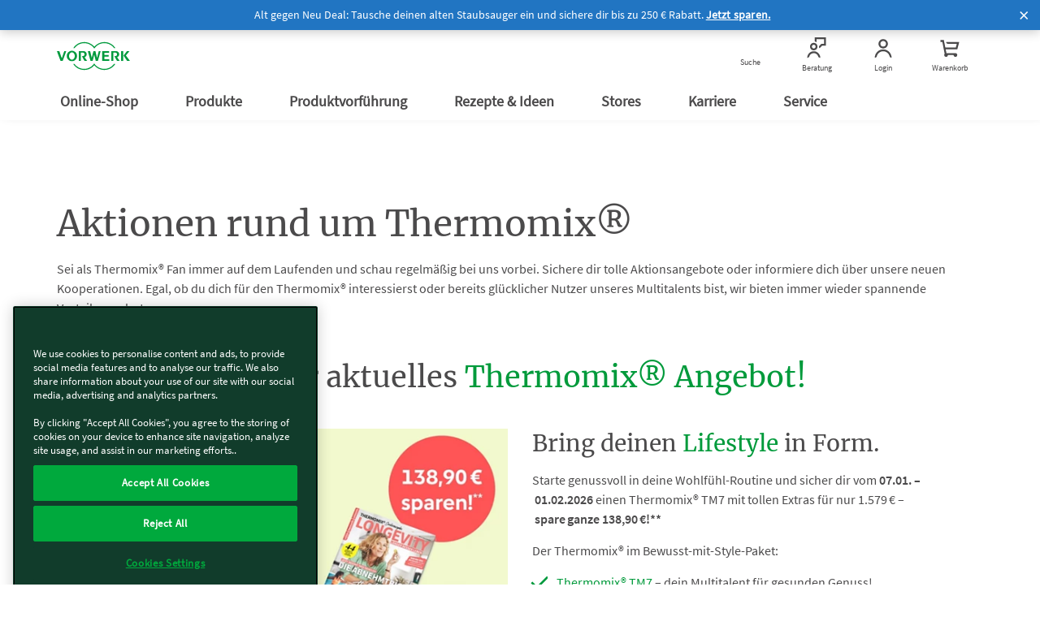

--- FILE ---
content_type: text/html; charset=UTF-8
request_url: https://www.vorwerk.com/de/de/c/home/angebote/thermomix-angebote?utm_source=rezeptwelt&utm_medium=Vorwerk&utm_campaign=Organic_Vorwerk_Broad_Lead_rezeptwelt_Thermomix-Profile_TM6_2022-11-genussgarantie&utm_content=rezeptwelt_
body_size: 371142
content:
<!DOCTYPE html>
<html lang="de">
    <head>
    <meta http-equiv="X-UA-Compatible" content="IE=edge; charset=UTF-8"/>
    
        <base href="https://www.vorwerk.com/" target="_self"/>
    

    
        
    
        
  <script defer="defer" type="text/javascript" src="https://rum.hlx.page/.rum/@adobe/helix-rum-js@%5E2/dist/rum-standalone.js" data-routing="env=prod,tier=publish,ams=Vorwerk Co. KG" integrity="" crossorigin="anonymous" data-enhancer-version="" data-enhancer-hash=""></script>
<script type="text/javascript">window.dataLayer = window.dataLayer || []; 
dataLayer.push({"subSystem":"website","country":"de","language":"de","division":"vorwerk","pageType":"redirect-page","aemVersion":"2026.127.1151037.0007391849","userId":"","canonicalUrl":"https://www.vorwerk.com/de/de/c/home/angebote/thermomix-angebote","advisorId":{"kobold":"","thermomix":""},"loggedIn":"false","sapcVersion":"","originKey":""});
window.dataRepository=window.dataRepository || []; 
dataRepository.push({"event":"view_promotion","ecommerce":[{"promotion_id":"Home","promotion_name":"Home","creative_name":"Column-Teaser_Newsletter","items":[]},{"promotion_id":"Home","promotion_name":"Home","creative_name":"Column-Teaser_Newsletter","items":[]},{"promotion_id":"Home","promotion_name":"Home","creative_name":"Column-Teaser_Newsletter","items":[]}]});
</script>
  <script type="module">
      function getCookie(cname) {
          let name = cname + '=';
          let decodedCookie = decodeURIComponent(document.cookie);
          let ca = decodedCookie.split(';');
          for (let i = 0; i < ca.length; i++) {
              let c = ca[i];
              while (c.charAt(0) === ' ') {
                  c = c.substring(1);
              }
              if (c.indexOf(name) === 0) {
                  return c.substring(name.length, c.length);
              }
          }
          return '';
      }
      const tmCookie = atob(getCookie('tm-advisor')).split(';')[8];
      const ksCookie = atob(getCookie('ks-advisor')).split(';')[8];
      if (tmCookie || ksCookie) {
          window.dataLayer[0].advisorId = {};
          if (tmCookie) {
              window.dataLayer[0].advisorId.Thermomix = tmCookie;
          }
          if (ksCookie) {
              window.dataLayer[0].advisorId.Kobold = ksCookie;
          }
      }
      const userId = getCookie('userId');
      const hashedEmail = getCookie('hashedEmail');
      if (userId) {
          window.dataLayer[0].userId = userId;
      }
      if (hashedEmail) {
          window.dataLayer[0].sha256_email_address = hashedEmail;
      }
      if (window.dataLayer[0].country === 'es') {
          const tmAdvisorVisit = getCookie('tm-advisor-visit');
          const ksAdvisorVisit = getCookie('ks-advisor-visit');

          window.dataLayer[0].tm_advisor_visit = tmAdvisorVisit === 'true' ? 'true' : 'False';
          window.dataLayer[0].ks_advisor_visit = tmAdvisorVisit !== 'true' && ksAdvisorVisit === 'true' ? 'true' : 'False';
      } else {
          window.dataLayer[0].tm_advisor_visit = 'False';
          window.dataLayer[0].ks_advisor_visit = 'False';
      }
  </script>


    
    

    
    
    <title>Thermomix Angebote entdecken</title>
    <link rel="canonical" href="https://www.vorwerk.com/de/de/c/home/angebote/thermomix-angebote"/>
    <meta name="description" content="Entdecke aktuelle Thermomix® Angebote bei Vorwerk – exklusive Aktionen, attraktive Sets und zeitlich limitierte Vorteile rund um den Thermomix®."/>
    <meta name="robots" content="index,follow"/>
    <meta property="og:title" content="Thermomix Angebote entdecken"/>
    <meta property="og:description" content="Entdecke aktuelle Thermomix® Angebote bei Vorwerk – exklusive Aktionen, attraktive Sets und zeitlich limitierte Vorteile rund um den Thermomix®."/>

    <meta property="og:brand" content="Vorwerk"/>
    <meta property="og:type" content="Website"/>
    <meta property="og:site_name" content="Vorwerk"/>
    <meta name="keywords"/>


    <meta name="template" content="content-page-template"/>
    <link rel="shortcut icon" href="/etc.clientlibs/vorwerk/base/clientlibs/clientlib-resources/resources/favicon/favicon.ico"/>
    <link rel="preload" href="/etc.clientlibs/vorwerk/base/clientlibs/clientlib-resources/resources/icons/social_sprite.svg" as="image" type="image/svg+xml"/>
    <meta charset="utf-8"/>
    <meta name="viewport" content="width=device-width, initial-scale=1.0, user-scalable=no"/>
    <meta name="author" content=""/>
    <meta name="theme-color" content="#ffffff"/>
    <meta property="og:url" content="https://www.vorwerk.com/de/de/c/home/angebote/thermomix-angebote"/>
    <meta property="og:image" content="https://media.vorwerk.com/is/image/vorwerk/TM-Header-4000x1800-2306-0990-1368?wid=980&amp;hei=490"/>
    
    

    <meta property="idx:main_category" content="product"/>
    
    <meta property="idx:division" content="vorwerk"/>
    

    
    
    <script defer src="/etc.clientlibs/vorwerk/base/clientlibs/clientlib-site-globals/jquery3.min.ACSHASHf5ca707ae96fa0b644c762ec4d6e17ea.js"></script>
<script defer src="/etc.clientlibs/vorwerk/base/clientlibs/clientlib-site-globals/jquery-ui.min.ACSHASHf266265ef06c739e22720b6cdccbfaa9.js"></script>





    
    <link rel="preload" as="style" href="/etc.clientlibs/vorwerk/base/clientlibs/clientlib-resources.min.ACSHASH84a6529e55b8c8818ff8aeff3a3853e8.css" type="text/css">
<link rel="preload" as="style" href="/etc.clientlibs/vorwerk/base/clientlibs/clientlib-site-globals.min.ACSHASHf2c9fed46115bf2422d6caafd65edb22.css" type="text/css">
<link rel="preload" as="style" href="/etc.clientlibs/vorwerk/base/clientlibs/clientlib-aem-grid.min.ACSHASHfd9f0ae78f49a90f729c110096bacaf7.css" type="text/css">
<link rel="stylesheet" href="/etc.clientlibs/vorwerk/base/clientlibs/clientlib-resources.min.ACSHASH84a6529e55b8c8818ff8aeff3a3853e8.css" type="text/css">
<link rel="stylesheet" href="/etc.clientlibs/vorwerk/base/clientlibs/clientlib-site-globals.min.ACSHASHf2c9fed46115bf2422d6caafd65edb22.css" type="text/css">
<link rel="stylesheet" href="/etc.clientlibs/vorwerk/base/clientlibs/clientlib-aem-grid.min.ACSHASHfd9f0ae78f49a90f729c110096bacaf7.css" type="text/css">





    
    <link rel="preload" as="style" href="/etc.clientlibs/vorwerk/base/clientlibs/clientlibs-webpack-header.min.ACSHASH5fa7c17a599464aa6792a2480427b11e.css" type="text/css">
<link rel="preload" as="style" href="/etc.clientlibs/vorwerk/base/clientlibs/clientlibs-webpack-components.min.ACSHASH86b899ab99138e3cfed7cbb38b5fc7d3.css" type="text/css">
<link rel="preload" as="style" href="/etc.clientlibs/vorwerk/base/clientlibs/clientlibs-webpack-sharedcomponents.min.ACSHASH3144f1155bbbbbea50113201117f671f.css" type="text/css">
<link rel="stylesheet" href="/etc.clientlibs/vorwerk/base/clientlibs/clientlibs-webpack-header.min.ACSHASH5fa7c17a599464aa6792a2480427b11e.css" type="text/css">
<link rel="stylesheet" href="/etc.clientlibs/vorwerk/base/clientlibs/clientlibs-webpack-components.min.ACSHASH86b899ab99138e3cfed7cbb38b5fc7d3.css" type="text/css">
<link rel="stylesheet" href="/etc.clientlibs/vorwerk/base/clientlibs/clientlibs-webpack-sharedcomponents.min.ACSHASH3144f1155bbbbbea50113201117f671f.css" type="text/css">





    
    <link rel="stylesheet" href="/etc.clientlibs/vorwerk/base/clientlibs/clientlib-site-globals/aos.min.ACSHASHbd6558ef2e7342b3c428766d24c92347.css" type="text/css">







    
    <script defer src="/etc.clientlibs/vorwerk/base/clientlibs/clientlib-site-globals.min.ACSHASH20c14462551f8aae84306a7f1c7912f2.js"></script>
<script defer src="/etc.clientlibs/vorwerk/base/clientlibs/clientlib-site-globals/aos.min.ACSHASH38e8431092f74cfbc9baa27d072ed5dd.js"></script>
<script defer src="/etc.clientlibs/vorwerk/base/clientlibs/clientlibs-webpack-runtime.min.ACSHASH95ae6a892ed97c801876e00f3fb4058f.js"></script>
<script defer src="/etc.clientlibs/vorwerk/base/clientlibs/clientlibs-webpack-vendor.min.ACSHASHe4c0608b50b545e2d6898d94a1cf3924.js"></script>
<script defer src="/etc.clientlibs/vorwerk/base/clientlibs/clientlibs-webpack-header.min.ACSHASH5fa60ed91f27f8e6633df9089f3466db.js"></script>
<script defer src="/etc.clientlibs/vorwerk/base/clientlibs/clientlibs-webpack-components.min.ACSHASH3e104fbbe93265dd1c4e51f8729f94ac.js"></script>
<script defer src="/etc.clientlibs/vorwerk/base/clientlibs/clientlibs-webpack-sharedcomponents.min.ACSHASH4e722ee50f0231cf75a1aaa60496c0bb.js"></script>




    
    

    

















<script>
    window.templatePath = { "store-locator": { "click-map": { "event": "map_click", "location": "Store List", "store_name": "" }, "click-map-details": { "event": "map_click", "location": "Store Details", "store_name": "" } }, "search-result": { "search": { "event": "search", "search_term": "" }, "result": { "event": "view_item_list", "ecommerce": { "item_list_id": "", "item_list_name": "", "items": [{}] } } }, "product-view": { "view-item": { "event": "view_item", "ecommerce": { "currency": "", "value": 0, "items": [ { "item_id": "", "item_name": "", "affiliation": "", "coupon": "", "currency": "", "discount": 0, "index": 0, "item_brand": "", "item_category": "", "item_category2": "", "item_category3": "", "item_category4": "", "item_category5": "", "item_list_id": "", "item_list_name": "", "item_variant": "", "location_id": "", "financable": true, "price": 0 } ] } } }, "page-view": { "initial-load": { "canonicalUrl": "", "country": "", "division": "", "language": "", "logeddIn": "", "pageType": "", "sapcVersion": "", "aemVersion": "", "userid": "", "advisorVisit": "", "advisorId": { "Kobold": "DK01762524", "Thermomix": "DT11716266" }, "originKey": "undefined", "subsystem": "website" } }, "form-submit": { "submit": { "event": "generate_lead", "form_type": "", "form_name": "" }, "fe-error": { "event": "exception", "form_type": "", "form_name": "", "error_type": "Validation Error", "error_message": "", "error_fields": "" }, "be-error": { "event": "exception", "form_type": "", "form_name": "", "error_type": "Server Error", "error_message": "" } }, "promotion-event": { "initial-load": { "event": "view_promotion", "ecommerce": { "creative_name": "", "promotion_id": "", "promotion_name": "", "items": [] } }, "click-promotion": { "event": "select_promotion", "ecommerce": { "creative_name": "", "promotion_id": "", "promotion_name": "", "items": [] } } } };
    window.gtmInjectorPresent = true;
    (function() {
        window.dataLayer = window.dataLayer || [];
        var consent = false;
        var buffer = [];


        window.pushGA4buffer = function() {
            consent = true;
            if (buffer.length > 0) {
                buffer.forEach(function(dataToPush) {
                    window.dataLayer.push(dataToPush);
                });
                buffer = [];
            }
        }

        window.dataLayer.push = function(states) {
            if (states && states.value) {
                const consentAccepted = states.value;
                if (consentAccepted.event === 'gtm_consent_update') {
                    Array.prototype.push.call(window.dataLayer, states);
                    window.pushGA4buffer();
                    return;
                }
            }
            return Array.prototype.push.call(window.dataLayer, states);
        };


        window.doPushGA4 = function(data) {
            if (consent) {
                window.dataLayer.push(data);
            } else {
                buffer.push(data);
            }
        };
    })();
</script>

<!-- Google Tag Manager -->
<script defer type="text/javascript" async>
    var gtmContainerId = "GTM-WZWDJL2";
    (function (w, d, s, l, i) {
        w[l] = w[l] || [];
        w[l].push({ 'gtm.start': new Date().getTime(), event: 'gtm.js' });
        var f = d.getElementsByTagName(s)[0],
            j = d.createElement(s),
            dl = l != 'dataLayer' ? '&l=' + l : '';
        j.async = true;
        j.src = 'https://tag.vorwerk.com/gtm.js?id=' + i + dl;
        f.parentNode.insertBefore(j, f);
    })(window, document, 'script', 'dataLayer', gtmContainerId);
</script>
<!-- End Google Tag Manager -->

<script>

    const processGenericInitialLoadEvent = (event,data) => {
        data.forEach( gtmEvent => {
            let jsonTemplate={event:event,ecommerce:{}};
            for (const key in gtmEvent){
                let value = gtmEvent[key]
                jsonTemplate.ecommerce[key]=value;
            }
            window.doPushGA4({ecommerce: null});
            window.doPushGA4(jsonTemplate);
        });
    };

    window.onload = () => {
        if (window.dataRepository && Object.keys(window.dataRepository).length > 0) {
            if (window.dataLayer && window.dataLayer.push && window.google_tag_manager) {
                window.dataRepository.forEach((element) => {
                    let event = element.event;
                    let ecommerce = element.ecommerce;
                    processGenericInitialLoadEvent(event, ecommerce);
                });
            }
        }

    };
</script>
 

    

    
    
        
    
    <style>.imageElement{width:100%}.imageElement.ratio-3x2{aspect-ratio:3/2}.imageElement.ratio-1x2{aspect-ratio:1/2}.imageElement.ratio-4x3{aspect-ratio:4/3}.imageElement.ratio-16x9{aspect-ratio:16/9}.imageElement.ratio-1x1{aspect-ratio:1/1}.imageElement.ratio-4x1{aspect-ratio:4/1}</style>


        
            
    
    


        
            
    
    


        
            
    
    


        
            
    
    


        
            
    
    


        
            
    
    


        
            
    
    


        
            
    
    


        
            
    
    


        
            
    
    


        
            
    
    


        
            
    
    


        
            
    
    


        
    

    
        <link rel="alternate" hreflang="de-at" href="https://www.vorwerk.com/at/de/c/home/angebote/thermomix-angebote"/>
    
        <link rel="alternate" hreflang="de-de" href="https://www.vorwerk.com/de/de/c/home/angebote/thermomix-angebote"/>
    

    

    
    <script type="application/ld+json">{"itemListElement":[{"item":"https://www.vorwerk.com/de/de/c/home","@type":"ListItem","name":"Home","position":"1"},{"item":"https://www.vorwerk.com/de/de/c/home/angebote/thermomix-angebote","@type":"ListItem","name":"Thermomix® Angebote","position":"2"}],"@type":"BreadcrumbList","@context":"https://schema.org"}</script>


</head>
    <body class="combinedshop">
        
        
            <div id="pageLocale" data-pagelocale="de"></div>

            
    
    
    
    
    
    <section id="aem-header-section" class="header-section section-component"><header class="header js-header-component  ">
    
    
    
    <div class="header__promotionBar js-promotion hide" data-position="top" data-cookielife="3" style="background-color:#2175C2;">
        <img width="0" height="0" class="promotion-icon "/>
        <span class="js-promotion-text promotion-text text-white">
            Alt gegen Neu Deal: Tausche deinen alten Staubsauger ein und sichere dir bis zu 250 € Rabatt.
        </span>
        <a class="js-promotion-link text-white" href="/de/de/c/home/angebote/kobold-angebote/kampagne/kabellose-reinigung">Jetzt sparen.</a>
        <span class="close-icon js-close-icon text-white"> </span>
    </div>

    <div class="header__inner js-header-inner">
        
    
    
    
    
    <div id="client-api" class="hidden">
        

        <input id="tsAppID" type="hidden" data-TSAppId="X17052906A8ED9682CB33949BF5DADAA5"/>
        <input id="localization" type="hidden" data-country="de" data-language="de"/>
        <input id="sapurlbase" type="hidden" data-urlbase="s/shop"/>
        
        
            <input class="js-advisor-cookie-url" data-advisor-cookie-url="/de/de/c/home.advisor_cookie.html" type="hidden"/>
        
        <input class="js-minicart-quantity-cookie" data-cart-quantity-storeId="vorwerk-de" type="hidden"/>
        <a class="js-tm-advisor-search-page" href="/de/de/c/home/produkt-vorfuehrung/thermomix-kundenberatung"></a>
        <a class="js-ks-advisor-search-page" href="/de/de/c/home/produkt-vorfuehrung/kundenberatung"></a>
        <a class="js-ks-profile-page" data-url="/de/de/c/home/produkt-vorfuehrung/kundenberatung/kobold.html" href="javascript:void(0)"></a>
        <a class="js-tm-profile-page" data-url="/de/de/c/home/produkt-vorfuehrung/thermomix-kundenberatung/thermomix.html" href="javascript:void(0)"></a>
    </div>

        <div class="header__group">
            
            <a class="header__icon header__burger hidden-lg" href="javascript:void(0)" title="Menü">
                <figure>
                    <div class="header__burger--inner"></div>
                </figure>
                <span class="header__burger-title">Menü</span>
            </a>

            
            <a href="javascript:void(0)" data-analytics-navigation_type="Top Icons" data-analytics-event="navigation" data-analytics-link_text="Suche">
                <span id="js-searchicon" class="header__icon">
    <figure class="searchicon--close">
        <div class="searchicon--close--inner"></div>
    </figure>
    <figure class="js-searchicon-lens searchicon--lens">
        <div class="header--icon search--icon"></div>
    </figure>
    <span class="searchicon--title">Suche</span>
</span>

            </a>
        </div>
        <div class="header__corporate">
            <a class="header__logo js-gtm-genericevent-link" href="/de/de/c/home" title="Vorwerk Startseite" data-gtm-genericevent-label="Home Button" data-gtm-genericevent-category="Navigation" data-gtm-genericevent-action="Top Icons">
                <?xml version="1.0" encoding="UTF-8" ?>
<svg enable-background="new 0 0 113.4 43.3" version="1.1" viewBox="0 0 113.4 43.3" xml:space="preserve" xmlns="http://www.w3.org/2000/svg">
    <style type="text/css">
        .st0 {
            fill: #009a3d;
        }
    </style>
    <polygon class="st0" points="103.4 21 109 29.3 113.4 29.3 107 20.8 112.7 14 108.7 14"/>
    <polygon class="st0" points="102.9 14 99.6 14 99.6 29.3 102.9 29.3"/>
    <path class="st0" d="m89.1 21.9l4.2 7.4h4.1l-4-5.8c1-0.4 3.3-1.8 3.3-4.4 0-3.3-2.5-5.1-5.2-5.1h-7.1v15.3h3.3v-13h2.8c1.5 0 2.8 1 2.8 2.8s-1.6 2.8-3.4 2.8c-0.3 0.1-0.6 0.1-0.8 0z"/>
    <polygon class="st0" points="70.3 14 70.3 29.3 81.4 29.3 81.4 26.8 73.6 26.8 73.6 22.6 80.3 22.6 80.3 20.2 73.6 20.2 73.6 16.5 81.1 16.5 81.1 14"/>
    <polygon class="st0" points="57.9 19.5 60.3 29.3 63.6 29.3 67.9 14 65 14 62.2 24.6 59.8 14 56.7 14 54.1 24.7 51.6 14 48 14 52.2 29.3 55.5 29.3"/>
    <path class="st0" d="m38.7 21.9l4.2 7.4h4.1l-4-5.8c1-0.4 3.3-1.8 3.3-4.4 0-3.3-2.5-5.1-5.2-5.1h-7.1v15.3h3.3v-13h2.8c1.5 0 2.8 1 2.8 2.8s-1.6 2.8-3.4 2.8c-0.3 0.1-0.6 0.1-0.8 0z"/>
    <path class="st0" d="m23.3 13.5c-4.4 0-8 3.6-8 8.1s3.6 8.1 8 8.1 8-3.6 8-8.1-3.6-8.1-8-8.1zm0 13.8c-2.5 0-4.5-2.5-4.5-5.7 0-3.1 2-5.7 4.5-5.7s4.5 2.5 4.5 5.7-2 5.7-4.5 5.7z"/>
    <polygon class="st0" points="7.6 25.2 3.8 14 0 14 5.7 29.3 9 29.3 14.6 14 11.5 14 7.6 25.3"/>
    <path class="st0" d="m90.7 9.3h-2.1c-3.4-4.6-8.8-7.6-15-7.6-6.5 0-12.3 3.4-15.6 8.5-3.2-5.1-9-8.5-15.5-8.5-6.2 0-11.6 3-15 7.6h-2c3.5-5.6 9.8-9.3 17-9.3 6.3 0 11.9 2.9 15.6 7.3 3.7-4.4 9.3-7.3 15.6-7.3 7.1 0 13.4 3.7 17 9.3z"/>
    <path class="st0" d="m90.7 33.9c-3.6 5.6-9.9 9.4-17.1 9.4-6.3 0-11.9-2.9-15.6-7.3-3.7 4.5-9.3 7.3-15.6 7.3-7.2 0-13.5-3.7-17.1-9.4h2c3.4 4.6 8.8 7.7 15 7.7 6.5 0 12.3-3.4 15.6-8.5 3.3 5.1 9.1 8.5 15.6 8.5 6.2 0 11.7-3 15-7.7h2.2z"/>
</svg>

            </a>
        </div>
        <div class="header__group">
            
            
            
            
                
                <a class="header__icon js-advisorstore-link" href="javascript:void(0)" data-analytics-navigation_type="Top Icons" data-analytics-event="navigation" data-analytics-link_text="Beratung">
                    <span class="js-advisorstore-link-container">
    <figure class="js-advisorstore-close advisorstore--close hidden">
        <div class="advisorstore--close--inner"></div>
    </figure>
    <div class="js-advisorstore-open advisorstore--icon header--icon"></div>
    <div class="advisorstore--advisor-header-image-container js-advisor-image-header-container js-advisorstore-open-bubble hidden">
        <div class="js-advisorstore-header-image-tm hidden">
            <img class="advisorstore-header-image advisorstore-header-image-tm"/>
        </div>
        <div class="js-advisorstore-header-image-ks hidden">
            <img class="advisorstore-header-image advisorstore-header-image-ks"/>
        </div>
    </div>
    <span class="js-advisorstore-open-label advisorstore--label">Beratung</span>
</span>

                </a>
            
            
            <a href="/de/de/s/shop/my-account/orders" class="header__icon js-myaccount visible-lg js-gtm-genericevent-link" data-gtm-genericevent-label="My Account" data-gtm-genericevent-action="Top Icons" data-gtm-genericevent-category="Navigation" data-analytics-event="navigation" data-analytics-link_text="Login" data-analytics-navigation_type="Top Icons">
                <div class="header--icon myaccount--icon"></div>
<span class="js-my-account-title" data-notLoggedIn="Login" data-loggedIn="Mein Konto">Login</span>

            </a>

            
            <a id="mini-cart-container" href="javascript:void(0)" class="header__icon minicart-header-link js-mini-cart-link " data-minicart-path="/de/de/s/shop/aem/cart/get" data-minicart-count-path="/de/de/s/shop/aem/cart/get/itemquantity" data-analytics-navigation_type="Top Icons" data-analytics-event="navigation" data-analytics-link_text="Warenkorb">
                <span class="combined-shop-shoppingcart">
    <div class="header--icon minicart--icon"></div>
    <svg class="minicart--icon--amount" xmlns="http://www.w3.org/2000/svg" width="24" height="24" viewBox="0 0 24 24">
        <g fill="none" fill-rule="evenodd">
            <g class="header__icon--cart-amount">
                <circle class="header__icon--cart-amount-circle" cx="14.2" cy="8" r="8" fill="#D34F83"/>
                <text class="nav-items-total" x="11" y="12" fill="#FFF" font-family="SourceSansPro-Regular, Source Sans Pro" font-size="13"></text>
            </g>
        </g>
    </svg>
</span>
<span class="text">Warenkorb</span>

            </a>

            <div class="js-minicart-component">
    
    
        <div class="js-component-translations hidden">
            
                <input type="hidden" class="i18n-aem-minicart-myCart" value="Mein Warenkorb"/>
            
                <input type="hidden" class="i18n-aem-minicart-emptycart" value="Dein Warenkorb ist leer"/>
            
                <input type="hidden" class="i18n-aem-minicart-shoppingCart" value="Warenkorb"/>
            
                <input type="hidden" class="i18n-aem-minicart-article" value="Artikel"/>
            
                <input type="hidden" class="i18n-aem-minicart-articles" value="Artikel"/>
            
                <input type="hidden" class="i18n-aem-minicart-total" value="Gesamt"/>
            
                <input type="hidden" class="i18n-aem-cart-error" value="We&#39;re sorry, something went wrong while getting the cart items"/>
            
        </div>
    

    



    <div id="empty-cart-template" class="hidden">
        <div class="mini-cart js-mini-cart">
            <div class="row">
                <div class="col-xs-12 col-sm-12">
                    <div class="cart-headline text-center">
                        <div class="h3 cart-headline-emptytext">
                            Mein Warenkorb
                        </div>
                    </div>
                </div>
            </div>
            <div>
                <div class="mini-cart-body">
                    <div class="content__empty text-center">
                        <div class="h3 cart-content-emptytext">
                            Dein Warenkorb ist leer
                        </div>
                    </div>

                    <div class="aem-button--corner__top-right aem-button--disabled center-block">
                        <button class="aem-button aem-button-component-template">
                            <span class="aem-button-component--title__static">Warenkorb</span>
                        </button>
                    </div>
                </div>
            </div>
        </div>
    </div>

    <script id="products-template" type="text/x-handlebars-template">
    <div id='mini-cart-container'>
        <div class='mini-cart js-mini-cart'>
            <div class='row'>
                <div class='col-xs-12 col-sm-12'>
                    <div class='cart-headline text-right'>
                        <div
                            class='button-component component aem-button--corner__top-right'
                        >
                            <a
                                href='/de/de/s/shop/cart'
                                class='aem-button aem-button-hyperlink btn--continue-shopping js-headline-cart-url'
                            >
                                {{i18n 'aem.minicart.myCart' i18n}}
                            </a>
                        </div>
                    </div>
                </div>
            </div>

            <div class='mini-cart-body'>
                {{#eq this.entries.length 1}}
                    <div class='legend'>
                        {{this.entries.length}} {{
                            i18n 'aem.minicart.article' i18n
                        }}
                    </div>
                {{/eq}}

                {{#gt this.entries.length 1}}
                    <div class='legend'>
                        {{this.entries.length}} {{
                            i18n 'aem.minicart.articles' i18n
                        }}
                    </div>
                {{/gt}}

                <ol class='mini-cart-list'>
                    {{#each this.entries}}
                        <li class='mini-cart-item'>
                            <div class='thumb'>
                                <a href="{{this.productUrl}}">
                                    {{#if this.productImageUrl}}
                                        <img
                                            src="{{this.productImageUrl}}"
                                            class='mini-cart-img-size'
                                            alt="{{this.productImageAltText}}"
                                            title="{{this.productName}}"
                                        />
                                    {{else}}
                                        <img
                                            src='/_ui/responsive/theme-vorwerk/images/missing_product_EN_96x96.jpg'
                                            alt="{{this.name}}"
                                            title="{{this.name}}"
                                        />
                                    {{/if}}
                                </a>
                            </div>
                            <div class='details'>
                                {{this.productName}}
                                {{#if this.selectedWarranty}}
                                    <div class='warranty'>
                                        <img class="mini-cart-warranty-icon" src="/etc.clientlibs/vorwerk/base/clientlibs/clientlib-resources/resources/images/minibasket-warranty-icon.png" />
                                        {{this.selectedWarranty}}
                                    </div>
                                {{/if}}
                            </div>
                            {{#gt this.productQuantity 1}}
                                <div class='quantity'>
                                    <div class='box'>
                                        {{this.productQuantity}}x
                                    </div>
                                </div>
                            {{/gt}}
                        </li>
                    {{/each}}
                </ol>
            </div>
            <div class='mini-cart-totals'>
                <div class='key'>
                    {{i18n 'aem.minicart.total' i18n}}
                </div>
                <div class='value'>
                    {{this.formattedTotalPrice}}
                </div>
            </div>
        </div>
    </div>
</script>

</div>

        </div>
    </div>

    
    
    <div id="searchfield" class="searchfield-component">
        <div class="searchfield-wrapper">
            <form action="/de/de/c/home/allgemein/suche.html" class="searchfield-form js-searchfield-form">
                <div class="container">
                    <div class="searchfield-input--wrapper">
                        <input name="q" class="searchfield-input" type="text" placeholder="Ich suche nach…"/>
                        <figure class="searchfield-icon js-searchfield-icon">
                            <svg xmlns="http://www.w3.org/2000/svg" width="25" height="24" viewBox="0 0 25 24">
                                <g fill="none" fill-rule="evenodd" transform="rotate(45 11.207 18.328)">
                                    <circle cx="8" cy="8" r="7" stroke="#009a3b" stroke-width="2"/>
                                    <path fill="#009a3b" fill-rule="nonzero" d="M7 14v13.222a2 2 0 0 0 2-2V14H7z"/>
                                </g>
                            </svg>
                        </figure>
                    </div>
                </div>
            </form>
        </div>
    </div>



    
    
    <input type="checkbox" id="menu" class="header__burger--check hidden"/>
    <nav id="aem-navigation-section" class="header__navigation-wrapper header__checkbox-target aem-Grid aem-Grid--12 aem-Grid--default--12">
        <div class="header__inner">
            
            <ul class="header__navigation js-header_navigation">
                
                    
    <li class="header__navigation__item main-nav">
        <a href="javascript:void(0)" class="header__navigation__link" title="Online-Shop" data-analytics-navigation_type="Top Level" data-analytics-event="navigation" data-analytics-link_text="Online-Shop">
            Online-Shop
            <label for="submenu-level1-online-shop"></label>
        </a>

        
    <input type="checkbox" class="hidden" id="submenu-level1-online-shop"/>
    <div class="header__navigation__sub header__checkbox-target">
        <div class="container">
            <ul class="header__navigation">
                
                <li class="header__navigation__link--back js-backlink" data-page-title="Online-Shop">
                    <a href="javascript:;" class="header__navigation__link">
                        Online-Shop
                        <!-- Label for sub-nav toggle -->
                        <label for="submenu-level2-online-shop"></label>
                    </a>
                </li>
                

                <div class="header__accordion aem-Grid aem-GridColumn row">
                    <div class="header__accordion-top container_level-2 row">
                        
                        

<div class="navlist-component component aem-GridColumn--small--none aem-GridColumn--medium--none aem-GridColumn--offset--xsmall--0 aem-GridColumn--default--none aem-GridColumn--xsmall--12 aem-GridColumn--offset--default--0 aem-GridColumn--offset--medium--0 aem-GridColumn--xsmall--none aem-GridColumn--medium--12 aem-GridColumn aem-GridColumn--small--12 aem-GridColumn--offset--small--0 aem-GridColumn--default--3">

<div class="navtile__container js-tile-reference  mobile-basic-version  navtile__container-text__grey ">
    
    
        
    
    <a class="navtile__container-directlink js-nav-link no-children-link" href="/de/de/c/home/angebote/kobold-angebote/kampagne/kabellose-reinigung" title="Kobold Deal: Alt gegen Neu" data-navlink-type="Tile" target="_self" data-analytics-event="navigation" data-analytics-link_text="Kobold Deal: Alt gegen Neu" data-analytics-navigation_type="Tile">
        
    
    
    
        
    
        
        <picture>
            <source media="(min-width: 992px)" srcset="https://media.vorwerk.com/is/image/vorwerk/vorwerk_navigation_onlineshop_kobold_agn:2x1?wid=475&amp;hei=237&amp;tmst=1767962305738&fmt=webp,
                            https://media.vorwerk.com/is/image/vorwerk/vorwerk_navigation_onlineshop_kobold_agn:2x1?wid=475&amp;hei=237&amp;tmst=1767962305738"/>
            <source media="(min-width: 768px) and (max-width: 991.98px)" srcset="https://media.vorwerk.com/is/image/vorwerk/vorwerk_navigation_onlineshop_kobold_agn:4x1?wid=980&amp;hei=245&amp;tmst=1767962305738&fmt=webp,
                            https://media.vorwerk.com/is/image/vorwerk/vorwerk_navigation_onlineshop_kobold_agn:4x1?wid=980&amp;hei=245&amp;tmst=1767962305738"/>
            <source media="(min-width: 576px) and (max-width: 767.98px)" srcset="https://media.vorwerk.com/is/image/vorwerk/vorwerk_navigation_onlineshop_kobold_agn:4x1?wid=750&amp;hei=187&amp;tmst=1767962305738&amp;qlt=90&amp;resMode=sharp2&amp;op_usm=0.9,1.0,8,0&fmt=webp,
                            https://media.vorwerk.com/is/image/vorwerk/vorwerk_navigation_onlineshop_kobold_agn:4x1?wid=750&amp;hei=187&amp;tmst=1767962305738&amp;qlt=90&amp;resMode=sharp2&amp;op_usm=0.9,1.0,8,0"/>
            <source media="(min-width: 501px) and (max-width: 575.98px)" srcset="https://media.vorwerk.com/is/image/vorwerk/vorwerk_navigation_onlineshop_kobold_agn:3x1?wid=550&amp;hei=183&amp;tmst=1767962305738&amp;qlt=90&amp;resMode=sharp2&amp;op_usm=0.9,1.0,8,0&fmt=webp,
                            https://media.vorwerk.com/is/image/vorwerk/vorwerk_navigation_onlineshop_kobold_agn:3x1?wid=550&amp;hei=183&amp;tmst=1767962305738&amp;qlt=90&amp;resMode=sharp2&amp;op_usm=0.9,1.0,8,0"/>
            <source media="(min-width: 429px) and (max-width: 500.98px)" srcset="https://media.vorwerk.com/is/image/vorwerk/vorwerk_navigation_onlineshop_kobold_agn:3x1?wid=500&amp;hei=166&amp;tmst=1767962305738&amp;qlt=90&amp;resMode=sharp2&amp;op_usm=0.9,1.0,8,0&fmt=webp,
                            https://media.vorwerk.com/is/image/vorwerk/vorwerk_navigation_onlineshop_kobold_agn:3x1?wid=500&amp;hei=166&amp;tmst=1767962305738&amp;qlt=90&amp;resMode=sharp2&amp;op_usm=0.9,1.0,8,0"/>
            <source media="(min-width: 376px) and (max-width: 428.98px)" srcset="https://media.vorwerk.com/is/image/vorwerk/vorwerk_navigation_onlineshop_kobold_agn:3x1?wid=428&amp;hei=142&amp;tmst=1767962305738&amp;qlt=90&amp;resMode=sharp2&amp;op_usm=0.9,1.0,8,0&fmt=webp,
                            https://media.vorwerk.com/is/image/vorwerk/vorwerk_navigation_onlineshop_kobold_agn:3x1?wid=428&amp;hei=142&amp;tmst=1767962305738&amp;qlt=90&amp;resMode=sharp2&amp;op_usm=0.9,1.0,8,0"/>
            <source media="(max-width: 375.98px)" srcset="https://media.vorwerk.com/is/image/vorwerk/vorwerk_navigation_onlineshop_kobold_agn:3x1?wid=375&amp;hei=125&amp;tmst=1767962305738&amp;qlt=90&amp;resMode=sharp2&amp;op_usm=0.9,1.0,8,0&fmt=webp,
                            https://media.vorwerk.com/is/image/vorwerk/vorwerk_navigation_onlineshop_kobold_agn:3x1?wid=375&amp;hei=125&amp;tmst=1767962305738&amp;qlt=90&amp;resMode=sharp2&amp;op_usm=0.9,1.0,8,0"/>
            <img alt="vorwerk navigation onlineshop kobold agn" class="imageElement js-image-element ratio-navtilestandard" src="https://media.vorwerk.com/is/image/vorwerk/vorwerk_navigation_onlineshop_kobold_agn:2x1?wid=475&hei=237&tmst=1767962305738" title="Kobold Deal: Alt gegen Neu" loading="lazy"/>
        </picture>
    
    

    
    
    


        <div class="navtile__container-content">
            <div class="navtile__container-content-title">
                <div class="navtile__container-content-icon "></div>
                Kobold Deal: Alt gegen Neu
                
            </div>
            <div class="navtile__container-content-button">
                <div class="product-configurator-button aem-button--corner__top-right aem-button--icon__right">
                    <div class="aem-button aem-button-component-template js-button-component">
                        <span class="aem-button-component--title__static"></span>
                    </div>
                </div>
            </div>
        </div>
    </a>

    

    
</div>
</div>
<div class="navlist-component component aem-GridColumn--small--none aem-GridColumn--medium--none aem-GridColumn--offset--xsmall--0 aem-GridColumn--default--none aem-GridColumn--xsmall--12 aem-GridColumn--offset--default--0 aem-GridColumn--offset--medium--0 aem-GridColumn--xsmall--none aem-GridColumn--medium--12 aem-GridColumn aem-GridColumn--small--12 aem-GridColumn--offset--small--0 aem-GridColumn--default--3">

<div class="navtile__container js-tile-reference  mobile-basic-version  navtile__container-text__grey ">
    
    
        
    
    <a class="navtile__container-directlink js-nav-link no-children-link" href="/de/de/s/shop/produkte/kobold/c/kobold" title="Kobold Produkte" data-navlink-type="Tile" target="_self" data-analytics-event="navigation" data-analytics-link_text="Kobold Produkte" data-analytics-navigation_type="Tile">
        
    
    
    
        
    
        
        <picture>
            <source media="(min-width: 992px)" srcset="https://media.vorwerk.com/is/image/vorwerk/vorwerk_navigation_onlineshop_kobold_VR7:2x1?wid=475&amp;hei=237&amp;tmst=1682340531716&fmt=webp,
                            https://media.vorwerk.com/is/image/vorwerk/vorwerk_navigation_onlineshop_kobold_VR7:2x1?wid=475&amp;hei=237&amp;tmst=1682340531716"/>
            <source media="(min-width: 768px) and (max-width: 991.98px)" srcset="https://media.vorwerk.com/is/image/vorwerk/vorwerk_navigation_onlineshop_kobold_VR7:4x1?wid=980&amp;hei=245&amp;tmst=1682340531716&fmt=webp,
                            https://media.vorwerk.com/is/image/vorwerk/vorwerk_navigation_onlineshop_kobold_VR7:4x1?wid=980&amp;hei=245&amp;tmst=1682340531716"/>
            <source media="(min-width: 576px) and (max-width: 767.98px)" srcset="https://media.vorwerk.com/is/image/vorwerk/vorwerk_navigation_onlineshop_kobold_VR7:4x1?wid=750&amp;hei=187&amp;tmst=1682340531716&amp;qlt=90&amp;resMode=sharp2&amp;op_usm=0.9,1.0,8,0&fmt=webp,
                            https://media.vorwerk.com/is/image/vorwerk/vorwerk_navigation_onlineshop_kobold_VR7:4x1?wid=750&amp;hei=187&amp;tmst=1682340531716&amp;qlt=90&amp;resMode=sharp2&amp;op_usm=0.9,1.0,8,0"/>
            <source media="(min-width: 501px) and (max-width: 575.98px)" srcset="https://media.vorwerk.com/is/image/vorwerk/vorwerk_navigation_onlineshop_kobold_VR7:3x1?wid=550&amp;hei=183&amp;tmst=1682340531716&amp;qlt=90&amp;resMode=sharp2&amp;op_usm=0.9,1.0,8,0&fmt=webp,
                            https://media.vorwerk.com/is/image/vorwerk/vorwerk_navigation_onlineshop_kobold_VR7:3x1?wid=550&amp;hei=183&amp;tmst=1682340531716&amp;qlt=90&amp;resMode=sharp2&amp;op_usm=0.9,1.0,8,0"/>
            <source media="(min-width: 429px) and (max-width: 500.98px)" srcset="https://media.vorwerk.com/is/image/vorwerk/vorwerk_navigation_onlineshop_kobold_VR7:3x1?wid=500&amp;hei=166&amp;tmst=1682340531716&amp;qlt=90&amp;resMode=sharp2&amp;op_usm=0.9,1.0,8,0&fmt=webp,
                            https://media.vorwerk.com/is/image/vorwerk/vorwerk_navigation_onlineshop_kobold_VR7:3x1?wid=500&amp;hei=166&amp;tmst=1682340531716&amp;qlt=90&amp;resMode=sharp2&amp;op_usm=0.9,1.0,8,0"/>
            <source media="(min-width: 376px) and (max-width: 428.98px)" srcset="https://media.vorwerk.com/is/image/vorwerk/vorwerk_navigation_onlineshop_kobold_VR7:3x1?wid=428&amp;hei=142&amp;tmst=1682340531716&amp;qlt=90&amp;resMode=sharp2&amp;op_usm=0.9,1.0,8,0&fmt=webp,
                            https://media.vorwerk.com/is/image/vorwerk/vorwerk_navigation_onlineshop_kobold_VR7:3x1?wid=428&amp;hei=142&amp;tmst=1682340531716&amp;qlt=90&amp;resMode=sharp2&amp;op_usm=0.9,1.0,8,0"/>
            <source media="(max-width: 375.98px)" srcset="https://media.vorwerk.com/is/image/vorwerk/vorwerk_navigation_onlineshop_kobold_VR7:3x1?wid=375&amp;hei=125&amp;tmst=1682340531716&amp;qlt=90&amp;resMode=sharp2&amp;op_usm=0.9,1.0,8,0&fmt=webp,
                            https://media.vorwerk.com/is/image/vorwerk/vorwerk_navigation_onlineshop_kobold_VR7:3x1?wid=375&amp;hei=125&amp;tmst=1682340531716&amp;qlt=90&amp;resMode=sharp2&amp;op_usm=0.9,1.0,8,0"/>
            <img alt="vorwerk navigation onlineshop kobold VR7" class="imageElement js-image-element ratio-navtilestandard" src="https://media.vorwerk.com/is/image/vorwerk/vorwerk_navigation_onlineshop_kobold_VR7:2x1?wid=475&hei=237&tmst=1682340531716" title="Kobold Produkte" loading="lazy"/>
        </picture>
    
    

    
    
    


        <div class="navtile__container-content">
            <div class="navtile__container-content-title">
                <div class="navtile__container-content-icon "></div>
                Kobold Produkte
                
            </div>
            <div class="navtile__container-content-button">
                <div class="product-configurator-button aem-button--corner__top-right aem-button--icon__right">
                    <div class="aem-button aem-button-component-template js-button-component">
                        <span class="aem-button-component--title__static"></span>
                    </div>
                </div>
            </div>
        </div>
    </a>

    

    
</div>
</div>
<div class="navlist-component component aem-GridColumn--small--none aem-GridColumn--medium--none aem-GridColumn--offset--xsmall--0 aem-GridColumn--default--none aem-GridColumn--xsmall--12 aem-GridColumn--offset--default--0 aem-GridColumn--offset--medium--0 aem-GridColumn--xsmall--none aem-GridColumn--medium--12 aem-GridColumn aem-GridColumn--small--12 aem-GridColumn--offset--small--0 aem-GridColumn--default--3">

<div class="navtile__container js-tile-reference  mobile-basic-version  navtile__container-text__grey ">
    
    
        
    
    <a class="navtile__container-directlink js-nav-link no-children-link" href="/de/de/s/shop/produkte/thermomix/c/thermomix" title="Thermomix® Produkte" data-navlink-type="Tile" target="_self" data-analytics-event="navigation" data-analytics-link_text="Thermomix® Produkte" data-analytics-navigation_type="Tile">
        
    
    
    
        
    
        
        <picture>
            <source media="(min-width: 992px)" srcset="https://media.vorwerk.com/is/image/vorwerk/vorwerk_navigation_onlineshop_tm7:2x1?wid=475&amp;hei=237&amp;tmst=1744010919376&fmt=webp,
                            https://media.vorwerk.com/is/image/vorwerk/vorwerk_navigation_onlineshop_tm7:2x1?wid=475&amp;hei=237&amp;tmst=1744010919376"/>
            <source media="(min-width: 768px) and (max-width: 991.98px)" srcset="https://media.vorwerk.com/is/image/vorwerk/vorwerk_navigation_onlineshop_tm7:4x1?wid=980&amp;hei=245&amp;tmst=1744010919376&fmt=webp,
                            https://media.vorwerk.com/is/image/vorwerk/vorwerk_navigation_onlineshop_tm7:4x1?wid=980&amp;hei=245&amp;tmst=1744010919376"/>
            <source media="(min-width: 576px) and (max-width: 767.98px)" srcset="https://media.vorwerk.com/is/image/vorwerk/vorwerk_navigation_onlineshop_tm7:4x1?wid=750&amp;hei=187&amp;tmst=1744010919376&amp;qlt=90&amp;resMode=sharp2&amp;op_usm=0.9,1.0,8,0&fmt=webp,
                            https://media.vorwerk.com/is/image/vorwerk/vorwerk_navigation_onlineshop_tm7:4x1?wid=750&amp;hei=187&amp;tmst=1744010919376&amp;qlt=90&amp;resMode=sharp2&amp;op_usm=0.9,1.0,8,0"/>
            <source media="(min-width: 501px) and (max-width: 575.98px)" srcset="https://media.vorwerk.com/is/image/vorwerk/vorwerk_navigation_onlineshop_tm7:3x1?wid=550&amp;hei=183&amp;tmst=1744010919376&amp;qlt=90&amp;resMode=sharp2&amp;op_usm=0.9,1.0,8,0&fmt=webp,
                            https://media.vorwerk.com/is/image/vorwerk/vorwerk_navigation_onlineshop_tm7:3x1?wid=550&amp;hei=183&amp;tmst=1744010919376&amp;qlt=90&amp;resMode=sharp2&amp;op_usm=0.9,1.0,8,0"/>
            <source media="(min-width: 429px) and (max-width: 500.98px)" srcset="https://media.vorwerk.com/is/image/vorwerk/vorwerk_navigation_onlineshop_tm7:3x1?wid=500&amp;hei=166&amp;tmst=1744010919376&amp;qlt=90&amp;resMode=sharp2&amp;op_usm=0.9,1.0,8,0&fmt=webp,
                            https://media.vorwerk.com/is/image/vorwerk/vorwerk_navigation_onlineshop_tm7:3x1?wid=500&amp;hei=166&amp;tmst=1744010919376&amp;qlt=90&amp;resMode=sharp2&amp;op_usm=0.9,1.0,8,0"/>
            <source media="(min-width: 376px) and (max-width: 428.98px)" srcset="https://media.vorwerk.com/is/image/vorwerk/vorwerk_navigation_onlineshop_tm7:3x1?wid=428&amp;hei=142&amp;tmst=1744010919376&amp;qlt=90&amp;resMode=sharp2&amp;op_usm=0.9,1.0,8,0&fmt=webp,
                            https://media.vorwerk.com/is/image/vorwerk/vorwerk_navigation_onlineshop_tm7:3x1?wid=428&amp;hei=142&amp;tmst=1744010919376&amp;qlt=90&amp;resMode=sharp2&amp;op_usm=0.9,1.0,8,0"/>
            <source media="(max-width: 375.98px)" srcset="https://media.vorwerk.com/is/image/vorwerk/vorwerk_navigation_onlineshop_tm7:3x1?wid=375&amp;hei=125&amp;tmst=1744010919376&amp;qlt=90&amp;resMode=sharp2&amp;op_usm=0.9,1.0,8,0&fmt=webp,
                            https://media.vorwerk.com/is/image/vorwerk/vorwerk_navigation_onlineshop_tm7:3x1?wid=375&amp;hei=125&amp;tmst=1744010919376&amp;qlt=90&amp;resMode=sharp2&amp;op_usm=0.9,1.0,8,0"/>
            <img alt="vorwerk navigation onlineshop tm7" class="imageElement js-image-element ratio-navtilestandard" src="https://media.vorwerk.com/is/image/vorwerk/vorwerk_navigation_onlineshop_tm7:2x1?wid=475&hei=237&tmst=1744010919376" title="Thermomix® Produkte" loading="lazy"/>
        </picture>
    
    

    
    
    


        <div class="navtile__container-content">
            <div class="navtile__container-content-title">
                <div class="navtile__container-content-icon "></div>
                Thermomix® Produkte
                
            </div>
            <div class="navtile__container-content-button">
                <div class="product-configurator-button aem-button--corner__top-right aem-button--icon__right">
                    <div class="aem-button aem-button-component-template js-button-component">
                        <span class="aem-button-component--title__static"></span>
                    </div>
                </div>
            </div>
        </div>
    </a>

    

    
</div>
</div>
<div class="navlist-component component aem-GridColumn--small--none aem-GridColumn--medium--none aem-GridColumn--offset--xsmall--0 aem-GridColumn--default--none aem-GridColumn--xsmall--12 aem-GridColumn--offset--default--0 aem-GridColumn--offset--medium--0 aem-GridColumn--xsmall--none aem-GridColumn--medium--12 aem-GridColumn aem-GridColumn--small--12 aem-GridColumn--offset--small--0 aem-GridColumn--default--3">

<div class="navtile__container js-tile-reference  mobile-basic-version  navtile__container-text__grey ">
    
    
        
    
    <a class="navtile__container-directlink js-nav-link no-children-link" href="/de/de/s/shop/produkte/gutscheine/c/vouchers" title="Vorwerk Gutscheine" data-navlink-type="Tile" target="_self" data-analytics-event="navigation" data-analytics-link_text="Vorwerk Gutscheine" data-analytics-navigation_type="Tile">
        
    
    
    
        
    
        
        <picture>
            <source media="(min-width: 992px)" srcset="https://media.vorwerk.com/is/image/vorwerk/vorwerk_navigation_onlineshop_vouchers:2x1?wid=475&amp;hei=237&amp;tmst=1680768171634&fmt=webp,
                            https://media.vorwerk.com/is/image/vorwerk/vorwerk_navigation_onlineshop_vouchers:2x1?wid=475&amp;hei=237&amp;tmst=1680768171634"/>
            <source media="(min-width: 768px) and (max-width: 991.98px)" srcset="https://media.vorwerk.com/is/image/vorwerk/vorwerk_navigation_onlineshop_vouchers:4x1?wid=980&amp;hei=245&amp;tmst=1680768171634&fmt=webp,
                            https://media.vorwerk.com/is/image/vorwerk/vorwerk_navigation_onlineshop_vouchers:4x1?wid=980&amp;hei=245&amp;tmst=1680768171634"/>
            <source media="(min-width: 576px) and (max-width: 767.98px)" srcset="https://media.vorwerk.com/is/image/vorwerk/vorwerk_navigation_onlineshop_vouchers:4x1?wid=750&amp;hei=187&amp;tmst=1680768171634&amp;qlt=90&amp;resMode=sharp2&amp;op_usm=0.9,1.0,8,0&fmt=webp,
                            https://media.vorwerk.com/is/image/vorwerk/vorwerk_navigation_onlineshop_vouchers:4x1?wid=750&amp;hei=187&amp;tmst=1680768171634&amp;qlt=90&amp;resMode=sharp2&amp;op_usm=0.9,1.0,8,0"/>
            <source media="(min-width: 501px) and (max-width: 575.98px)" srcset="https://media.vorwerk.com/is/image/vorwerk/vorwerk_navigation_onlineshop_vouchers:3x1?wid=550&amp;hei=183&amp;tmst=1680768171634&amp;qlt=90&amp;resMode=sharp2&amp;op_usm=0.9,1.0,8,0&fmt=webp,
                            https://media.vorwerk.com/is/image/vorwerk/vorwerk_navigation_onlineshop_vouchers:3x1?wid=550&amp;hei=183&amp;tmst=1680768171634&amp;qlt=90&amp;resMode=sharp2&amp;op_usm=0.9,1.0,8,0"/>
            <source media="(min-width: 429px) and (max-width: 500.98px)" srcset="https://media.vorwerk.com/is/image/vorwerk/vorwerk_navigation_onlineshop_vouchers:3x1?wid=500&amp;hei=166&amp;tmst=1680768171634&amp;qlt=90&amp;resMode=sharp2&amp;op_usm=0.9,1.0,8,0&fmt=webp,
                            https://media.vorwerk.com/is/image/vorwerk/vorwerk_navigation_onlineshop_vouchers:3x1?wid=500&amp;hei=166&amp;tmst=1680768171634&amp;qlt=90&amp;resMode=sharp2&amp;op_usm=0.9,1.0,8,0"/>
            <source media="(min-width: 376px) and (max-width: 428.98px)" srcset="https://media.vorwerk.com/is/image/vorwerk/vorwerk_navigation_onlineshop_vouchers:3x1?wid=428&amp;hei=142&amp;tmst=1680768171634&amp;qlt=90&amp;resMode=sharp2&amp;op_usm=0.9,1.0,8,0&fmt=webp,
                            https://media.vorwerk.com/is/image/vorwerk/vorwerk_navigation_onlineshop_vouchers:3x1?wid=428&amp;hei=142&amp;tmst=1680768171634&amp;qlt=90&amp;resMode=sharp2&amp;op_usm=0.9,1.0,8,0"/>
            <source media="(max-width: 375.98px)" srcset="https://media.vorwerk.com/is/image/vorwerk/vorwerk_navigation_onlineshop_vouchers:3x1?wid=375&amp;hei=125&amp;tmst=1680768171634&amp;qlt=90&amp;resMode=sharp2&amp;op_usm=0.9,1.0,8,0&fmt=webp,
                            https://media.vorwerk.com/is/image/vorwerk/vorwerk_navigation_onlineshop_vouchers:3x1?wid=375&amp;hei=125&amp;tmst=1680768171634&amp;qlt=90&amp;resMode=sharp2&amp;op_usm=0.9,1.0,8,0"/>
            <img alt="vorwerk navigation onlineshop vouchers" class="imageElement js-image-element ratio-navtilestandard" src="https://media.vorwerk.com/is/image/vorwerk/vorwerk_navigation_onlineshop_vouchers:2x1?wid=475&hei=237&tmst=1680768171634" title="Vorwerk Gutscheine" loading="lazy"/>
        </picture>
    
    

    
    
    


        <div class="navtile__container-content">
            <div class="navtile__container-content-title">
                <div class="navtile__container-content-icon "></div>
                Vorwerk Gutscheine
                
            </div>
            <div class="navtile__container-content-button">
                <div class="product-configurator-button aem-button--corner__top-right aem-button--icon__right">
                    <div class="aem-button aem-button-component-template js-button-component">
                        <span class="aem-button-component--title__static"></span>
                    </div>
                </div>
            </div>
        </div>
    </a>

    

    
</div>
</div>



                    </div>

                    <input type="checkbox" class="js-page-name" data-page-name="online-shop" id="level-3-opener-online-shop"/>
                    <div class="header__accordion-bottom header__navigation__sub header__checkbox-target js-nav-level-3 container_level-3 row">
                        <!-- <div
                            class="parent-nav-link js-parent-link hidden-md hidden-lg"
                        >
                            <sly
                                data-sly-use.template="vorwerk/base/components/call2Action/call2Action.html"
                                data-sly-call=""
                            />
                        </div> -->
                        
                        




                    </div>
                </div>

                
                <li class="header__accordion visible-lg-block">
                    <div class="header__navigation__sub__closer">
                        
                        <i class="close-icon">
                        </i>
                    </div>
                </li>
                
            </ul>
        </div>
    </div>

    </li>
    

                
                    
    <li class="header__navigation__item main-nav">
        <a href="javascript:void(0)" class="header__navigation__link" title="Produkte" data-analytics-navigation_type="Top Level" data-analytics-event="navigation" data-analytics-link_text="Produkte">
            Produkte
            <label for="submenu-level1-products"></label>
        </a>

        
    <input type="checkbox" class="hidden" id="submenu-level1-products"/>
    <div class="header__navigation__sub header__checkbox-target">
        <div class="container">
            <ul class="header__navigation">
                
                <li class="header__navigation__link--back js-backlink" data-page-title="Produkte">
                    <a href="javascript:;" class="header__navigation__link">
                        Produkte
                        <!-- Label for sub-nav toggle -->
                        <label for="submenu-level2-products"></label>
                    </a>
                </li>
                

                <div class="header__accordion aem-Grid aem-GridColumn row">
                    <div class="header__accordion-top container_level-2 row">
                        
                        

<div class="navlist-component component aem-GridColumn--small--none aem-GridColumn--medium--none aem-GridColumn--offset--xsmall--0 aem-GridColumn--default--none aem-GridColumn--xsmall--12 aem-GridColumn--offset--default--0 aem-GridColumn--offset--medium--0 aem-GridColumn--xsmall--none aem-GridColumn--medium--12 aem-GridColumn aem-GridColumn--small--12 aem-GridColumn--offset--small--0 aem-GridColumn--default--3">

<div class="navtile__container js-tile-reference  mobile-basic-version  navtile__container-text__grey ">
    
        
    
    <a class="navtile__container-directlink js-nav-link" href="/de/de/c/home/produkte/kobold" title="Kobold" data-navlink-type="Tile" data-analytics-event="navigation" data-analytics-link_text="Kobold" data-analytics-navigation_type="Tile" target="_self">
        
    
    
    
        
    
        
        <picture>
            <source media="(min-width: 992px)" srcset="https://media.vorwerk.com/is/image/vorwerk/vorwerk_navigation_kobold_vk7-vt300-vr7-vg100-plus:2x1?wid=475&amp;hei=237&amp;tmst=1708623178321&fmt=webp,
                            https://media.vorwerk.com/is/image/vorwerk/vorwerk_navigation_kobold_vk7-vt300-vr7-vg100-plus:2x1?wid=475&amp;hei=237&amp;tmst=1708623178321"/>
            <source media="(min-width: 768px) and (max-width: 991.98px)" srcset="https://media.vorwerk.com/is/image/vorwerk/vorwerk_navigation_kobold_vk7-vt300-vr7-vg100-plus:4x1?wid=980&amp;hei=245&amp;tmst=1708623178321&fmt=webp,
                            https://media.vorwerk.com/is/image/vorwerk/vorwerk_navigation_kobold_vk7-vt300-vr7-vg100-plus:4x1?wid=980&amp;hei=245&amp;tmst=1708623178321"/>
            <source media="(min-width: 576px) and (max-width: 767.98px)" srcset="https://media.vorwerk.com/is/image/vorwerk/vorwerk_navigation_kobold_vk7-vt300-vr7-vg100-plus:4x1?wid=750&amp;hei=187&amp;tmst=1708623178321&amp;qlt=90&amp;resMode=sharp2&amp;op_usm=0.9,1.0,8,0&fmt=webp,
                            https://media.vorwerk.com/is/image/vorwerk/vorwerk_navigation_kobold_vk7-vt300-vr7-vg100-plus:4x1?wid=750&amp;hei=187&amp;tmst=1708623178321&amp;qlt=90&amp;resMode=sharp2&amp;op_usm=0.9,1.0,8,0"/>
            <source media="(min-width: 501px) and (max-width: 575.98px)" srcset="https://media.vorwerk.com/is/image/vorwerk/vorwerk_navigation_kobold_vk7-vt300-vr7-vg100-plus:3x1?wid=550&amp;hei=183&amp;tmst=1708623178321&amp;qlt=90&amp;resMode=sharp2&amp;op_usm=0.9,1.0,8,0&fmt=webp,
                            https://media.vorwerk.com/is/image/vorwerk/vorwerk_navigation_kobold_vk7-vt300-vr7-vg100-plus:3x1?wid=550&amp;hei=183&amp;tmst=1708623178321&amp;qlt=90&amp;resMode=sharp2&amp;op_usm=0.9,1.0,8,0"/>
            <source media="(min-width: 429px) and (max-width: 500.98px)" srcset="https://media.vorwerk.com/is/image/vorwerk/vorwerk_navigation_kobold_vk7-vt300-vr7-vg100-plus:3x1?wid=500&amp;hei=166&amp;tmst=1708623178321&amp;qlt=90&amp;resMode=sharp2&amp;op_usm=0.9,1.0,8,0&fmt=webp,
                            https://media.vorwerk.com/is/image/vorwerk/vorwerk_navigation_kobold_vk7-vt300-vr7-vg100-plus:3x1?wid=500&amp;hei=166&amp;tmst=1708623178321&amp;qlt=90&amp;resMode=sharp2&amp;op_usm=0.9,1.0,8,0"/>
            <source media="(min-width: 376px) and (max-width: 428.98px)" srcset="https://media.vorwerk.com/is/image/vorwerk/vorwerk_navigation_kobold_vk7-vt300-vr7-vg100-plus:3x1?wid=428&amp;hei=142&amp;tmst=1708623178321&amp;qlt=90&amp;resMode=sharp2&amp;op_usm=0.9,1.0,8,0&fmt=webp,
                            https://media.vorwerk.com/is/image/vorwerk/vorwerk_navigation_kobold_vk7-vt300-vr7-vg100-plus:3x1?wid=428&amp;hei=142&amp;tmst=1708623178321&amp;qlt=90&amp;resMode=sharp2&amp;op_usm=0.9,1.0,8,0"/>
            <source media="(max-width: 375.98px)" srcset="https://media.vorwerk.com/is/image/vorwerk/vorwerk_navigation_kobold_vk7-vt300-vr7-vg100-plus:3x1?wid=375&amp;hei=125&amp;tmst=1708623178321&amp;qlt=90&amp;resMode=sharp2&amp;op_usm=0.9,1.0,8,0&fmt=webp,
                            https://media.vorwerk.com/is/image/vorwerk/vorwerk_navigation_kobold_vk7-vt300-vr7-vg100-plus:3x1?wid=375&amp;hei=125&amp;tmst=1708623178321&amp;qlt=90&amp;resMode=sharp2&amp;op_usm=0.9,1.0,8,0"/>
            <img alt="vorwerk navigation kobold vk7 vt300 vr7 vg100 plus" class="imageElement js-image-element ratio-navtilestandard" src="https://media.vorwerk.com/is/image/vorwerk/vorwerk_navigation_kobold_vk7-vt300-vr7-vg100-plus:2x1?wid=475&hei=237&tmst=1708623178321" title="Kobold" loading="lazy"/>
        </picture>
    
    

    
    
    

        <div class="navtile__container-content">
            <div class="navtile__container-content-title">
                <div class="navtile__container-content-icon "></div>
                Kobold
                <span class="navtile__container-content-subTitle">Alles rund ums Reinigen</span>
            </div>
            <div class="navtile__container-content-button">
                <div class="product-configurator-button aem-button--corner__top-right aem-button--icon__right">
                    <div class="aem-button aem-button-component-template js-button-component">
                        <span class="aem-button-component--title__static"></span>
                    </div>
                </div>
            </div>
        </div>
    </a>
    <label class="js-level-3-opener navtile-label-target hidden-md hidden-lg" data-link-id="L2NvbnRlbnQvdm9yd2Vyay1lQ29tbWVyY2UtcG9ydGFsL2RlL2RlL2MvaG9tZS9wcm9kdWN0cy9rb2JvbGQ=" data-title="Kobold"></label>

    
    
</div>
</div>
<div class="navlist-component component aem-GridColumn--small--none aem-GridColumn--medium--none aem-GridColumn--offset--xsmall--0 aem-GridColumn--default--none aem-GridColumn--xsmall--12 aem-GridColumn--offset--default--0 aem-GridColumn--offset--medium--0 aem-GridColumn--xsmall--none aem-GridColumn--medium--12 aem-GridColumn aem-GridColumn--small--12 aem-GridColumn--offset--small--0 aem-GridColumn--default--3">

<div class="navtile__container js-tile-reference  mobile-basic-version  navtile__container-text__grey ">
    
        
    
    <a class="navtile__container-directlink js-nav-link" href="/de/de/c/home/produkte/thermomix" title="Thermomix®" data-navlink-type="Tile" data-analytics-event="navigation" data-analytics-link_text="Thermomix®" data-analytics-navigation_type="Tile" target="_self">
        
    
    
    
        
    
        
        <picture>
            <source media="(min-width: 992px)" srcset="https://media.vorwerk.com/is/image/vorwerk/vorwerk_navigation_thermomix_tm7:2x1?wid=475&amp;hei=237&amp;tmst=1740587037302&fmt=webp,
                            https://media.vorwerk.com/is/image/vorwerk/vorwerk_navigation_thermomix_tm7:2x1?wid=475&amp;hei=237&amp;tmst=1740587037302"/>
            <source media="(min-width: 768px) and (max-width: 991.98px)" srcset="https://media.vorwerk.com/is/image/vorwerk/vorwerk_navigation_thermomix_tm7:4x1?wid=980&amp;hei=245&amp;tmst=1740587037302&fmt=webp,
                            https://media.vorwerk.com/is/image/vorwerk/vorwerk_navigation_thermomix_tm7:4x1?wid=980&amp;hei=245&amp;tmst=1740587037302"/>
            <source media="(min-width: 576px) and (max-width: 767.98px)" srcset="https://media.vorwerk.com/is/image/vorwerk/vorwerk_navigation_thermomix_tm7:4x1?wid=750&amp;hei=187&amp;tmst=1740587037302&amp;qlt=90&amp;resMode=sharp2&amp;op_usm=0.9,1.0,8,0&fmt=webp,
                            https://media.vorwerk.com/is/image/vorwerk/vorwerk_navigation_thermomix_tm7:4x1?wid=750&amp;hei=187&amp;tmst=1740587037302&amp;qlt=90&amp;resMode=sharp2&amp;op_usm=0.9,1.0,8,0"/>
            <source media="(min-width: 501px) and (max-width: 575.98px)" srcset="https://media.vorwerk.com/is/image/vorwerk/vorwerk_navigation_thermomix_tm7:3x1?wid=550&amp;hei=183&amp;tmst=1740587037302&amp;qlt=90&amp;resMode=sharp2&amp;op_usm=0.9,1.0,8,0&fmt=webp,
                            https://media.vorwerk.com/is/image/vorwerk/vorwerk_navigation_thermomix_tm7:3x1?wid=550&amp;hei=183&amp;tmst=1740587037302&amp;qlt=90&amp;resMode=sharp2&amp;op_usm=0.9,1.0,8,0"/>
            <source media="(min-width: 429px) and (max-width: 500.98px)" srcset="https://media.vorwerk.com/is/image/vorwerk/vorwerk_navigation_thermomix_tm7:3x1?wid=500&amp;hei=166&amp;tmst=1740587037302&amp;qlt=90&amp;resMode=sharp2&amp;op_usm=0.9,1.0,8,0&fmt=webp,
                            https://media.vorwerk.com/is/image/vorwerk/vorwerk_navigation_thermomix_tm7:3x1?wid=500&amp;hei=166&amp;tmst=1740587037302&amp;qlt=90&amp;resMode=sharp2&amp;op_usm=0.9,1.0,8,0"/>
            <source media="(min-width: 376px) and (max-width: 428.98px)" srcset="https://media.vorwerk.com/is/image/vorwerk/vorwerk_navigation_thermomix_tm7:3x1?wid=428&amp;hei=142&amp;tmst=1740587037302&amp;qlt=90&amp;resMode=sharp2&amp;op_usm=0.9,1.0,8,0&fmt=webp,
                            https://media.vorwerk.com/is/image/vorwerk/vorwerk_navigation_thermomix_tm7:3x1?wid=428&amp;hei=142&amp;tmst=1740587037302&amp;qlt=90&amp;resMode=sharp2&amp;op_usm=0.9,1.0,8,0"/>
            <source media="(max-width: 375.98px)" srcset="https://media.vorwerk.com/is/image/vorwerk/vorwerk_navigation_thermomix_tm7:3x1?wid=375&amp;hei=125&amp;tmst=1740587037302&amp;qlt=90&amp;resMode=sharp2&amp;op_usm=0.9,1.0,8,0&fmt=webp,
                            https://media.vorwerk.com/is/image/vorwerk/vorwerk_navigation_thermomix_tm7:3x1?wid=375&amp;hei=125&amp;tmst=1740587037302&amp;qlt=90&amp;resMode=sharp2&amp;op_usm=0.9,1.0,8,0"/>
            <img alt="vorwerk navigation thermomix tm7" class="imageElement js-image-element ratio-navtilestandard" src="https://media.vorwerk.com/is/image/vorwerk/vorwerk_navigation_thermomix_tm7:2x1?wid=475&hei=237&tmst=1740587037302" title="Thermomix®" loading="lazy"/>
        </picture>
    
    

    
    
    

        <div class="navtile__container-content">
            <div class="navtile__container-content-title">
                <div class="navtile__container-content-icon "></div>
                Thermomix®
                <span class="navtile__container-content-subTitle">Alles rund ums Kochen</span>
            </div>
            <div class="navtile__container-content-button">
                <div class="product-configurator-button aem-button--corner__top-right aem-button--icon__right">
                    <div class="aem-button aem-button-component-template js-button-component">
                        <span class="aem-button-component--title__static"></span>
                    </div>
                </div>
            </div>
        </div>
    </a>
    <label class="js-level-3-opener navtile-label-target hidden-md hidden-lg" data-link-id="L2NvbnRlbnQvdm9yd2Vyay1lQ29tbWVyY2UtcG9ydGFsL2RlL2RlL2MvaG9tZS9wcm9kdWN0cy90aGVybW9taXg=" data-title="Thermomix®"></label>

    
    
</div>
</div>
<div class="navlist-component component aem-GridColumn--small--none aem-GridColumn--medium--none aem-GridColumn--offset--xsmall--0 aem-GridColumn--default--none aem-GridColumn--xsmall--12 aem-GridColumn--offset--default--0 aem-GridColumn--offset--medium--0 aem-GridColumn--xsmall--none aem-GridColumn--medium--12 aem-GridColumn aem-GridColumn--small--12 aem-GridColumn--offset--small--0 aem-GridColumn--default--3">

<div class="navtile__container js-tile-reference  mobile-basic-version  navtile__container-text__grey ">
    
        
    
    <a class="navtile__container-directlink js-nav-link" href="/de/de/c/home/produkte/aktuelle-angebote" title="Aktuelle Angebote" data-navlink-type="Tile" data-analytics-event="navigation" data-analytics-link_text="Aktuelle Angebote" data-analytics-navigation_type="Tile" target="_self">
        
    
    
    
        
    
        
        <picture>
            <source media="(min-width: 992px)" srcset="https://media.vorwerk.com/is/image/vorwerk/vorwerk_navigation_produkte_angebot_1:2x1?wid=475&amp;hei=237&amp;tmst=1753721628273&fmt=webp,
                            https://media.vorwerk.com/is/image/vorwerk/vorwerk_navigation_produkte_angebot_1:2x1?wid=475&amp;hei=237&amp;tmst=1753721628273"/>
            <source media="(min-width: 768px) and (max-width: 991.98px)" srcset="https://media.vorwerk.com/is/image/vorwerk/vorwerk_navigation_produkte_angebot_1:4x1?wid=980&amp;hei=245&amp;tmst=1753721628273&fmt=webp,
                            https://media.vorwerk.com/is/image/vorwerk/vorwerk_navigation_produkte_angebot_1:4x1?wid=980&amp;hei=245&amp;tmst=1753721628273"/>
            <source media="(min-width: 576px) and (max-width: 767.98px)" srcset="https://media.vorwerk.com/is/image/vorwerk/vorwerk_navigation_produkte_angebot_1:4x1?wid=750&amp;hei=187&amp;tmst=1753721628273&amp;qlt=90&amp;resMode=sharp2&amp;op_usm=0.9,1.0,8,0&fmt=webp,
                            https://media.vorwerk.com/is/image/vorwerk/vorwerk_navigation_produkte_angebot_1:4x1?wid=750&amp;hei=187&amp;tmst=1753721628273&amp;qlt=90&amp;resMode=sharp2&amp;op_usm=0.9,1.0,8,0"/>
            <source media="(min-width: 501px) and (max-width: 575.98px)" srcset="https://media.vorwerk.com/is/image/vorwerk/vorwerk_navigation_produkte_angebot_1:3x1?wid=550&amp;hei=183&amp;tmst=1753721628273&amp;qlt=90&amp;resMode=sharp2&amp;op_usm=0.9,1.0,8,0&fmt=webp,
                            https://media.vorwerk.com/is/image/vorwerk/vorwerk_navigation_produkte_angebot_1:3x1?wid=550&amp;hei=183&amp;tmst=1753721628273&amp;qlt=90&amp;resMode=sharp2&amp;op_usm=0.9,1.0,8,0"/>
            <source media="(min-width: 429px) and (max-width: 500.98px)" srcset="https://media.vorwerk.com/is/image/vorwerk/vorwerk_navigation_produkte_angebot_1:3x1?wid=500&amp;hei=166&amp;tmst=1753721628273&amp;qlt=90&amp;resMode=sharp2&amp;op_usm=0.9,1.0,8,0&fmt=webp,
                            https://media.vorwerk.com/is/image/vorwerk/vorwerk_navigation_produkte_angebot_1:3x1?wid=500&amp;hei=166&amp;tmst=1753721628273&amp;qlt=90&amp;resMode=sharp2&amp;op_usm=0.9,1.0,8,0"/>
            <source media="(min-width: 376px) and (max-width: 428.98px)" srcset="https://media.vorwerk.com/is/image/vorwerk/vorwerk_navigation_produkte_angebot_1:3x1?wid=428&amp;hei=142&amp;tmst=1753721628273&amp;qlt=90&amp;resMode=sharp2&amp;op_usm=0.9,1.0,8,0&fmt=webp,
                            https://media.vorwerk.com/is/image/vorwerk/vorwerk_navigation_produkte_angebot_1:3x1?wid=428&amp;hei=142&amp;tmst=1753721628273&amp;qlt=90&amp;resMode=sharp2&amp;op_usm=0.9,1.0,8,0"/>
            <source media="(max-width: 375.98px)" srcset="https://media.vorwerk.com/is/image/vorwerk/vorwerk_navigation_produkte_angebot_1:3x1?wid=375&amp;hei=125&amp;tmst=1753721628273&amp;qlt=90&amp;resMode=sharp2&amp;op_usm=0.9,1.0,8,0&fmt=webp,
                            https://media.vorwerk.com/is/image/vorwerk/vorwerk_navigation_produkte_angebot_1:3x1?wid=375&amp;hei=125&amp;tmst=1753721628273&amp;qlt=90&amp;resMode=sharp2&amp;op_usm=0.9,1.0,8,0"/>
            <img alt="vorwerk navigation produkte angebot 1" class="imageElement js-image-element ratio-navtilestandard" src="https://media.vorwerk.com/is/image/vorwerk/vorwerk_navigation_produkte_angebot_1:2x1?wid=475&hei=237&tmst=1753721628273" title="Aktuelle Angebote" loading="lazy"/>
        </picture>
    
    

    
    
    

        <div class="navtile__container-content">
            <div class="navtile__container-content-title">
                <div class="navtile__container-content-icon "></div>
                Aktuelle Angebote
                <span class="navtile__container-content-subTitle">Jetzt sparen</span>
            </div>
            <div class="navtile__container-content-button">
                <div class="product-configurator-button aem-button--corner__top-right aem-button--icon__right">
                    <div class="aem-button aem-button-component-template js-button-component">
                        <span class="aem-button-component--title__static"></span>
                    </div>
                </div>
            </div>
        </div>
    </a>
    <label class="js-level-3-opener navtile-label-target hidden-md hidden-lg" data-link-id="L2NvbnRlbnQvdm9yd2Vyay1lQ29tbWVyY2UtcG9ydGFsL2RlL2RlL2MvaG9tZS9wcm9kdWN0cy9ha3R1ZWxsZS1hbmdlYm90ZQ==" data-title="Aktuelle Angebote"></label>

    
    
</div>
</div>
<div class="navlist-component component aem-GridColumn--small--none aem-GridColumn--medium--none aem-GridColumn--offset--xsmall--0 aem-GridColumn--default--none aem-GridColumn--xsmall--12 aem-GridColumn--offset--default--0 aem-GridColumn--offset--medium--0 aem-GridColumn--xsmall--none aem-GridColumn--medium--12 aem-GridColumn aem-GridColumn--small--12 aem-GridColumn--offset--small--0 aem-GridColumn--default--3">

<div class="navtile__container js-tile-reference  mobile-basic-version  navtile__container-text__grey ">
    
        
    
    <a class="navtile__container-directlink js-nav-link" href="/de/de/c/home/produkte/online-shop" title="Zubehör" data-navlink-type="Tile" data-analytics-event="navigation" data-analytics-link_text="Zubehör" data-analytics-navigation_type="Tile" target="_self">
        
    
    
    
        
    
        
        <picture>
            <source media="(min-width: 992px)" srcset="https://media.vorwerk.com/is/image/vorwerk/vorwerk_navigation_produkte_zubehoer_1:2x1?wid=475&amp;hei=237&amp;tmst=1722934827655&fmt=webp,
                            https://media.vorwerk.com/is/image/vorwerk/vorwerk_navigation_produkte_zubehoer_1:2x1?wid=475&amp;hei=237&amp;tmst=1722934827655"/>
            <source media="(min-width: 768px) and (max-width: 991.98px)" srcset="https://media.vorwerk.com/is/image/vorwerk/vorwerk_navigation_produkte_zubehoer_1:4x1?wid=980&amp;hei=245&amp;tmst=1722934827655&fmt=webp,
                            https://media.vorwerk.com/is/image/vorwerk/vorwerk_navigation_produkte_zubehoer_1:4x1?wid=980&amp;hei=245&amp;tmst=1722934827655"/>
            <source media="(min-width: 576px) and (max-width: 767.98px)" srcset="https://media.vorwerk.com/is/image/vorwerk/vorwerk_navigation_produkte_zubehoer_1:4x1?wid=750&amp;hei=187&amp;tmst=1722934827655&amp;qlt=90&amp;resMode=sharp2&amp;op_usm=0.9,1.0,8,0&fmt=webp,
                            https://media.vorwerk.com/is/image/vorwerk/vorwerk_navigation_produkte_zubehoer_1:4x1?wid=750&amp;hei=187&amp;tmst=1722934827655&amp;qlt=90&amp;resMode=sharp2&amp;op_usm=0.9,1.0,8,0"/>
            <source media="(min-width: 501px) and (max-width: 575.98px)" srcset="https://media.vorwerk.com/is/image/vorwerk/vorwerk_navigation_produkte_zubehoer_1:3x1?wid=550&amp;hei=183&amp;tmst=1722934827655&amp;qlt=90&amp;resMode=sharp2&amp;op_usm=0.9,1.0,8,0&fmt=webp,
                            https://media.vorwerk.com/is/image/vorwerk/vorwerk_navigation_produkte_zubehoer_1:3x1?wid=550&amp;hei=183&amp;tmst=1722934827655&amp;qlt=90&amp;resMode=sharp2&amp;op_usm=0.9,1.0,8,0"/>
            <source media="(min-width: 429px) and (max-width: 500.98px)" srcset="https://media.vorwerk.com/is/image/vorwerk/vorwerk_navigation_produkte_zubehoer_1:3x1?wid=500&amp;hei=166&amp;tmst=1722934827655&amp;qlt=90&amp;resMode=sharp2&amp;op_usm=0.9,1.0,8,0&fmt=webp,
                            https://media.vorwerk.com/is/image/vorwerk/vorwerk_navigation_produkte_zubehoer_1:3x1?wid=500&amp;hei=166&amp;tmst=1722934827655&amp;qlt=90&amp;resMode=sharp2&amp;op_usm=0.9,1.0,8,0"/>
            <source media="(min-width: 376px) and (max-width: 428.98px)" srcset="https://media.vorwerk.com/is/image/vorwerk/vorwerk_navigation_produkte_zubehoer_1:3x1?wid=428&amp;hei=142&amp;tmst=1722934827655&amp;qlt=90&amp;resMode=sharp2&amp;op_usm=0.9,1.0,8,0&fmt=webp,
                            https://media.vorwerk.com/is/image/vorwerk/vorwerk_navigation_produkte_zubehoer_1:3x1?wid=428&amp;hei=142&amp;tmst=1722934827655&amp;qlt=90&amp;resMode=sharp2&amp;op_usm=0.9,1.0,8,0"/>
            <source media="(max-width: 375.98px)" srcset="https://media.vorwerk.com/is/image/vorwerk/vorwerk_navigation_produkte_zubehoer_1:3x1?wid=375&amp;hei=125&amp;tmst=1722934827655&amp;qlt=90&amp;resMode=sharp2&amp;op_usm=0.9,1.0,8,0&fmt=webp,
                            https://media.vorwerk.com/is/image/vorwerk/vorwerk_navigation_produkte_zubehoer_1:3x1?wid=375&amp;hei=125&amp;tmst=1722934827655&amp;qlt=90&amp;resMode=sharp2&amp;op_usm=0.9,1.0,8,0"/>
            <img alt="vorwerk navigation produkte zubehoer 1" class="imageElement js-image-element ratio-navtilestandard" src="https://media.vorwerk.com/is/image/vorwerk/vorwerk_navigation_produkte_zubehoer_1:2x1?wid=475&hei=237&tmst=1722934827655" title="Zubehör" loading="lazy"/>
        </picture>
    
    

    
    
    

        <div class="navtile__container-content">
            <div class="navtile__container-content-title">
                <div class="navtile__container-content-icon "></div>
                Zubehör
                <span class="navtile__container-content-subTitle">Online kaufen</span>
            </div>
            <div class="navtile__container-content-button">
                <div class="product-configurator-button aem-button--corner__top-right aem-button--icon__right">
                    <div class="aem-button aem-button-component-template js-button-component">
                        <span class="aem-button-component--title__static"></span>
                    </div>
                </div>
            </div>
        </div>
    </a>
    <label class="js-level-3-opener navtile-label-target hidden-md hidden-lg" data-link-id="L2NvbnRlbnQvdm9yd2Vyay1lQ29tbWVyY2UtcG9ydGFsL2RlL2RlL2MvaG9tZS9wcm9kdWN0cy9vbmxpbmUtc2hvcA==" data-title="Zubehör"></label>

    
    
</div>
</div>



                    </div>

                    <input type="checkbox" class="js-page-name" data-page-name="products" id="level-3-opener-products"/>
                    <div class="header__accordion-bottom header__navigation__sub header__checkbox-target js-nav-level-3 container_level-3 row">
                        <!-- <div
                            class="parent-nav-link js-parent-link hidden-md hidden-lg"
                        >
                            <sly
                                data-sly-use.template="vorwerk/base/components/call2Action/call2Action.html"
                                data-sly-call=""
                            />
                        </div> -->
                        
                        

<div class="level3wrapper-component aem-GridColumn--small--none aem-GridColumn--medium--none aem-GridColumn--offset--xsmall--0 aem-GridColumn--default--none aem-GridColumn--xsmall--12 aem-GridColumn--offset--default--0 aem-GridColumn--offset--medium--0 aem-GridColumn--xsmall--none aem-GridColumn--medium--12 aem-GridColumn aem-GridColumn--small--12 aem-GridColumn--offset--small--0 aem-GridColumn--default--3">
<div class="singlecolumn" data-link-id="L2NvbnRlbnQvdm9yd2Vyay1lQ29tbWVyY2UtcG9ydGFsL2RlL2RlL2MvaG9tZS9wcm9kdWN0cy9rb2JvbGQ=">
    <div class="singlecolumn__content">
        


<div class="aem-Grid aem-Grid--12 aem-Grid--small--12 aem-Grid--default--12 aem-Grid--xsmall--12 aem-Grid--medium--12 ">
    
    <div class="navlist-component component aem-GridColumn--small--none aem-GridColumn--medium--none aem-GridColumn--offset--xsmall--0 aem-GridColumn--default--none aem-GridColumn--xsmall--12 aem-GridColumn--offset--default--0 aem-GridColumn--offset--medium--0 aem-GridColumn--xsmall--none aem-GridColumn--medium--12 aem-GridColumn aem-GridColumn--small--12 aem-GridColumn--offset--small--0 aem-GridColumn--default--12">
    
    <div class="navlist__container">
        <div class="navlist-container js-target-navlist">
            <div class="nav-list js-target-list">
                

                <ul class="navlist__container-list">
                    <li class="navlist__container-list-element js-parent-link hidden-md hidden-lg">
                        <a class="js-aem-button-hyperlink js-gtm-genericevent-link" target="_self" data-analytics-navigation_type="Linklist item" data-analytics-event="navigation" data-analytics-link_text="Übersicht">
                            <span class="title js-cta-title">Übersicht</span>
                        </a>
                    </li>
                    
                        <li class="navlist__container-list-element">
                            
                            <a class="js-nav-link" href="/de/de/c/home/produkte/kobold/kobold-vk7-akku-staubsauger-eb7-elektrobuerste" title="Akku-Staubsauger" data-navlink-type="Linklist Item" data-analytics-navigation_type="Linklist item" data-analytics-event="navigation" data-analytics-link_text="Akku-Staubsauger">
                                <span class="title">
                                    Akku-Staubsauger
                                </span>
                                
                            </a>
                        </li>
                    
                        <li class="navlist__container-list-element">
                            
                            <a class="js-nav-link" href="/de/de/c/home/produkte/kobold/kobold-vk7-akku-staubsauger-eb7-elektrobuerste-sp7-saugwischer" title="Akku-Saugwischer" data-navlink-type="Linklist Item" data-analytics-navigation_type="Linklist item" data-analytics-event="navigation" data-analytics-link_text="Akku-Saugwischer">
                                <span class="title">
                                    Akku-Saugwischer
                                </span>
                                
                            </a>
                        </li>
                    
                        <li class="navlist__container-list-element">
                            
                            <a class="js-nav-link" href="/de/de/c/home/produkte/kobold/kobold-vm7-akku-handstaubsauger" title="Akku-Handstaubsauger" data-navlink-type="Linklist Item" data-analytics-navigation_type="Linklist item" data-analytics-event="navigation" data-analytics-link_text="Akku-Handstaubsauger">
                                <span class="title">
                                    Akku-Handstaubsauger
                                </span>
                                
                            </a>
                        </li>
                    
                        <li class="navlist__container-list-element">
                            
                            <a class="js-nav-link" href="/de/de/c/home/produkte/kobold/kobold-vg100-plus-flaechenreiniger-fenstersauger" title="Akku-Fenstersauger" data-navlink-type="Linklist Item" data-analytics-navigation_type="Linklist item" data-analytics-event="navigation" data-analytics-link_text="Akku-Fenstersauger">
                                <span class="title">
                                    Akku-Fenstersauger
                                </span>
                                
                            </a>
                        </li>
                    
                        <li class="navlist__container-list-element">
                            
                            <a class="js-nav-link" href="/de/de/c/home/produkte/kobold/kobold-vr7-saugroboter" title="Saugroboter mit Absaugstation" data-navlink-type="Linklist Item" data-analytics-navigation_type="Linklist item" data-analytics-event="navigation" data-analytics-link_text="Saugroboter mit Absaugstation">
                                <span class="title">
                                    Saugroboter mit Absaugstation
                                </span>
                                
                            </a>
                        </li>
                    
                        <li class="navlist__container-list-element">
                            
                            <a class="js-nav-link" href="/de/de/c/home/produkte/kobold/kobold-vt300-bodenstaubsauger" title="Kabel-Bodenstaubsauger" data-navlink-type="Linklist Item" data-analytics-navigation_type="Linklist item" data-analytics-event="navigation" data-analytics-link_text="Kabel-Bodenstaubsauger">
                                <span class="title">
                                    Kabel-Bodenstaubsauger
                                </span>
                                
                            </a>
                        </li>
                    
                        <li class="navlist__container-list-element">
                            
                            <a class="js-nav-link" href="/de/de/c/home/produkte/kobold/produktkonfigurator" title="Staubsauger konfigurieren" data-navlink-type="Linklist Item" data-analytics-navigation_type="Linklist item" data-analytics-event="navigation" data-analytics-link_text="Staubsauger konfigurieren">
                                <span class="title">
                                    Staubsauger konfigurieren
                                </span>
                                
                            </a>
                        </li>
                    
                </ul>
            </div>
        </div>
    </div>




</div>

    
</div>

    </div>
</div>
</div>
<div class="level3wrapper-component aem-GridColumn--small--none aem-GridColumn--medium--none aem-GridColumn--offset--xsmall--0 aem-GridColumn--default--none aem-GridColumn--xsmall--12 aem-GridColumn--offset--default--0 aem-GridColumn--offset--medium--0 aem-GridColumn--xsmall--none aem-GridColumn--medium--12 aem-GridColumn aem-GridColumn--small--12 aem-GridColumn--offset--small--0 aem-GridColumn--default--3">
<div class="singlecolumn" data-link-id="L2NvbnRlbnQvdm9yd2Vyay1lQ29tbWVyY2UtcG9ydGFsL2RlL2RlL2MvaG9tZS9wcm9kdWN0cy90aGVybW9taXg=">
    <div class="singlecolumn__content">
        


<div class="aem-Grid aem-Grid--12 aem-Grid--small--12 aem-Grid--default--12 aem-Grid--xsmall--12 aem-Grid--medium--12 ">
    
    <div class="navlist-component component aem-GridColumn--small--none aem-GridColumn--medium--none aem-GridColumn--offset--xsmall--0 aem-GridColumn--default--none aem-GridColumn--xsmall--12 aem-GridColumn--offset--default--0 aem-GridColumn--offset--medium--0 aem-GridColumn--xsmall--none aem-GridColumn--medium--12 aem-GridColumn aem-GridColumn--small--12 aem-GridColumn--offset--small--0 aem-GridColumn--default--12">
    
    <div class="navlist__container">
        <div class="navlist-container js-target-navlist">
            <div class="nav-list js-target-list">
                

                <ul class="navlist__container-list">
                    <li class="navlist__container-list-element js-parent-link hidden-md hidden-lg">
                        <a class="js-aem-button-hyperlink js-gtm-genericevent-link" target="_self" data-analytics-navigation_type="Linklist item" data-analytics-event="navigation" data-analytics-link_text="Übersicht">
                            <span class="title js-cta-title">Übersicht</span>
                        </a>
                    </li>
                    
                        <li class="navlist__container-list-element">
                            
                            <a class="js-nav-link" href="/de/de/thermomix/tm7" title="Thermomix® TM7 live erleben" data-navlink-type="Linklist Item" data-analytics-navigation_type="Linklist item" data-analytics-event="navigation" data-analytics-link_text="Thermomix® TM7 live erleben" rel="nofollow">
                                <span class="title">
                                    Thermomix® TM7 live erleben
                                </span>
                                
                            </a>
                        </li>
                    
                        <li class="navlist__container-list-element">
                            
                            <a class="js-nav-link" href="/de/de/c/home/produkte/thermomix/tm7" title="Thermomix® TM7 online kaufen" data-navlink-type="Linklist Item" data-analytics-navigation_type="Linklist item" data-analytics-event="navigation" data-analytics-link_text="Thermomix® TM7 online kaufen">
                                <span class="title">
                                    Thermomix® TM7 online kaufen
                                </span>
                                
                            </a>
                        </li>
                    
                        <li class="navlist__container-list-element">
                            
                            <a class="js-nav-link" href="/de/de/thermomix/tm7/lieferzeiten" title="Thermomix® TM7 Lieferzeiten" data-navlink-type="Linklist Item" data-analytics-navigation_type="Linklist item" data-analytics-event="navigation" data-analytics-link_text="Thermomix® TM7 Lieferzeiten" rel="nofollow">
                                <span class="title">
                                    Thermomix® TM7 Lieferzeiten
                                </span>
                                
                            </a>
                        </li>
                    
                        <li class="navlist__container-list-element">
                            
                            <a class="js-nav-link" href="/de/de/c/home/rezepte-und-ideen/cookidoo" title="Cookidoo® Rezept-Portal" data-navlink-type="Linklist Item" data-analytics-navigation_type="Linklist item" data-analytics-event="navigation" data-analytics-link_text="Cookidoo® Rezept-Portal">
                                <span class="title">
                                    Cookidoo® Rezept-Portal
                                </span>
                                
                            </a>
                        </li>
                    
                </ul>
            </div>
        </div>
    </div>




</div>

    
</div>

    </div>
</div>
</div>
<div class="level3wrapper-component aem-GridColumn--small--none aem-GridColumn--medium--none aem-GridColumn--offset--xsmall--0 aem-GridColumn--default--none aem-GridColumn--xsmall--12 aem-GridColumn--offset--default--0 aem-GridColumn--offset--medium--0 aem-GridColumn--xsmall--none aem-GridColumn--medium--12 aem-GridColumn aem-GridColumn--small--12 aem-GridColumn--offset--small--0 aem-GridColumn--default--3">
<div class="singlecolumn" data-link-id="L2NvbnRlbnQvdm9yd2Vyay1lQ29tbWVyY2UtcG9ydGFsL2RlL2RlL2MvaG9tZS9wcm9kdWN0cy9ha3R1ZWxsZS1hbmdlYm90ZQ==">
    <div class="singlecolumn__content">
        


<div class="aem-Grid aem-Grid--12 aem-Grid--small--12 aem-Grid--default--12 aem-Grid--xsmall--12 aem-Grid--medium--12 ">
    
    <div class="navlist-component component aem-GridColumn--small--none aem-GridColumn--medium--none aem-GridColumn--offset--xsmall--0 aem-GridColumn--default--none aem-GridColumn--xsmall--12 aem-GridColumn--offset--default--0 aem-GridColumn--offset--medium--0 aem-GridColumn--xsmall--none aem-GridColumn--medium--12 aem-GridColumn aem-GridColumn--small--12 aem-GridColumn--offset--small--0 aem-GridColumn--default--12">
    
    <div class="navlist__container">
        <div class="navlist-container js-target-navlist">
            <div class="nav-list js-target-list">
                

                <ul class="navlist__container-list">
                    <li class="navlist__container-list-element js-parent-link hidden-md hidden-lg">
                        <a class="js-aem-button-hyperlink js-gtm-genericevent-link" target="_self" data-analytics-navigation_type="Linklist item" data-analytics-event="navigation" data-analytics-link_text="Übersicht">
                            <span class="title js-cta-title">Übersicht</span>
                        </a>
                    </li>
                    
                        <li class="navlist__container-list-element">
                            
                            <a class="js-nav-link" href="/de/de/c/home/angebote/kobold-angebote/kampagne/kabellose-reinigung" title="Kobold Deal: Alt gegen Neu" data-navlink-type="Linklist Item" data-analytics-navigation_type="Linklist item" data-analytics-event="navigation" data-analytics-link_text="Kobold Deal: Alt gegen Neu">
                                <span class="title">
                                    Kobold Deal: Alt gegen Neu
                                </span>
                                
                            </a>
                        </li>
                    
                        <li class="navlist__container-list-element">
                            
                            <a class="js-nav-link" href="/de/de/c/home/angebote/kobold-angebote" title="Kobold Angebote" data-navlink-type="Linklist Item" data-analytics-navigation_type="Linklist item" data-analytics-event="navigation" data-analytics-link_text="Kobold Angebote">
                                <span class="title">
                                    Kobold Angebote
                                </span>
                                
                            </a>
                        </li>
                    
                        <li class="navlist__container-list-element">
                            
                            <a class="js-nav-link" href="/de/de/c/home/angebote/thermomix-angebote" title="Thermomix® Angebote" data-navlink-type="Linklist Item" data-analytics-navigation_type="Linklist item" data-analytics-event="navigation" data-analytics-link_text="Thermomix® Angebote">
                                <span class="title">
                                    Thermomix® Angebote
                                </span>
                                
                            </a>
                        </li>
                    
                </ul>
            </div>
        </div>
    </div>




</div>

    
</div>

    </div>
</div>
</div>
<div class="level3wrapper-component aem-GridColumn--small--none aem-GridColumn--medium--none aem-GridColumn--offset--xsmall--0 aem-GridColumn--default--none aem-GridColumn--xsmall--12 aem-GridColumn--offset--default--0 aem-GridColumn--offset--medium--0 aem-GridColumn--xsmall--none aem-GridColumn--medium--12 aem-GridColumn aem-GridColumn--small--12 aem-GridColumn--offset--small--0 aem-GridColumn--default--3">
<div class="singlecolumn" data-link-id="L2NvbnRlbnQvdm9yd2Vyay1lQ29tbWVyY2UtcG9ydGFsL2RlL2RlL2MvaG9tZS9wcm9kdWN0cy9vbmxpbmUtc2hvcA==">
    <div class="singlecolumn__content">
        


<div class="aem-Grid aem-Grid--12 aem-Grid--small--12 aem-Grid--default--12 aem-Grid--xsmall--12 aem-Grid--medium--12 ">
    
    <div class="navlist-component component aem-GridColumn--small--none aem-GridColumn--medium--none aem-GridColumn--offset--xsmall--0 aem-GridColumn--default--none aem-GridColumn--xsmall--12 aem-GridColumn--offset--default--0 aem-GridColumn--offset--medium--0 aem-GridColumn--xsmall--none aem-GridColumn--medium--12 aem-GridColumn aem-GridColumn--small--12 aem-GridColumn--offset--small--0 aem-GridColumn--default--12">
    
    <div class="navlist__container">
        <div class="navlist-container js-target-navlist">
            <div class="nav-list js-target-list">
                

                <ul class="navlist__container-list">
                    <li class="navlist__container-list-element js-parent-link hidden-md hidden-lg">
                        <a class="js-aem-button-hyperlink js-gtm-genericevent-link" target="_self" data-analytics-navigation_type="Linklist item" data-analytics-event="navigation" data-analytics-link_text="Übersicht">
                            <span class="title js-cta-title">Übersicht</span>
                        </a>
                    </li>
                    
                        <li class="navlist__container-list-element">
                            
                            <a class="js-nav-link" href="/de/de/s/shop/produkte/kobold/kobold-zubehoer/c/ks-accessoires" title="Kobold Zubehör" data-navlink-type="Linklist Item" data-analytics-navigation_type="Linklist item" data-analytics-event="navigation" data-analytics-link_text="Kobold Zubehör">
                                <span class="title">
                                    Kobold Zubehör
                                </span>
                                
                            </a>
                        </li>
                    
                        <li class="navlist__container-list-element">
                            
                            <a class="js-nav-link" href="/de/de/s/shop/produkte/thermomix/zubehoer/c/tm-accessoires" title="Thermomix® Zubehör" data-navlink-type="Linklist Item" data-analytics-navigation_type="Linklist item" data-analytics-event="navigation" data-analytics-link_text="Thermomix® Zubehör">
                                <span class="title">
                                    Thermomix® Zubehör
                                </span>
                                
                            </a>
                        </li>
                    
                        <li class="navlist__container-list-element">
                            
                            <a class="js-nav-link" href="/de/de/s/shop/produkte/thermomix/specials/c/tm-specials" title="Thermomix® Specials" data-navlink-type="Linklist Item" data-analytics-navigation_type="Linklist item" data-analytics-event="navigation" data-analytics-link_text="Thermomix® Specials">
                                <span class="title">
                                    Thermomix® Specials
                                </span>
                                
                            </a>
                        </li>
                    
                        <li class="navlist__container-list-element">
                            
                            <a class="js-nav-link" href="/de/de/s/shop/produkte/thermomix/kochbuecher/c/tm-recipe-books" title="Thermomix® Kochbücher" data-navlink-type="Linklist Item" data-analytics-navigation_type="Linklist item" data-analytics-event="navigation" data-analytics-link_text="Thermomix® Kochbücher">
                                <span class="title">
                                    Thermomix® Kochbücher
                                </span>
                                
                            </a>
                        </li>
                    
                        <li class="navlist__container-list-element">
                            
                            <a class="js-nav-link" href="/de/de/s/shop/produkte/gutscheine/c/vouchers" title="Gutscheine" data-navlink-type="Linklist Item" data-analytics-navigation_type="Linklist item" data-analytics-event="navigation" data-analytics-link_text="Gutscheine">
                                <span class="title">
                                    Gutscheine
                                </span>
                                
                            </a>
                        </li>
                    
                        <li class="navlist__container-list-element">
                            
                            <a class="js-nav-link" href="/de/de/c/home/service/vorwerk/vorwerk-garantie" title="Garantien" data-navlink-type="Linklist Item" data-analytics-navigation_type="Linklist item" data-analytics-event="navigation" data-analytics-link_text="Garantien">
                                <span class="title">
                                    Garantien
                                </span>
                                
                            </a>
                        </li>
                    
                </ul>
            </div>
        </div>
    </div>




</div>

    
</div>

    </div>
</div>
</div>



                    </div>
                </div>

                
                <li class="header__accordion visible-lg-block">
                    <div class="header__navigation__sub__closer">
                        
                        <i class="close-icon">
                        </i>
                    </div>
                </li>
                
            </ul>
        </div>
    </div>

    </li>
    

                
                    
    <li class="header__navigation__item main-nav">
        <a href="javascript:void(0)" class="header__navigation__link" title="Produktvorführung" data-analytics-navigation_type="Top Level" data-analytics-event="navigation" data-analytics-link_text="Produktvorführung">
            Produktvorführung
            <label for="submenu-level1-product-demonstration"></label>
        </a>

        
    <input type="checkbox" class="hidden" id="submenu-level1-product-demonstration"/>
    <div class="header__navigation__sub header__checkbox-target">
        <div class="container">
            <ul class="header__navigation">
                
                <li class="header__navigation__link--back js-backlink" data-page-title="Produktvorführung">
                    <a href="javascript:;" class="header__navigation__link">
                        Produktvorführung
                        <!-- Label for sub-nav toggle -->
                        <label for="submenu-level2-product-demonstration"></label>
                    </a>
                </li>
                

                <div class="header__accordion aem-Grid aem-GridColumn row">
                    <div class="header__accordion-top container_level-2 row">
                        
                        

<div class="singlecolumn-component section-component aem-GridColumn--default--none aem-GridColumn aem-GridColumn--default--3 aem-GridColumn--offset--default--0">
<div class="singlecolumn">
    <div class="singlecolumn__content">
        


<div class="aem-Grid aem-Grid--12 aem-Grid--small--12 aem-Grid--default--12 aem-Grid--xsmall--12 aem-Grid--medium--12 ">
    
    <div class="navlist-component component aem-GridColumn--small--none aem-GridColumn--medium--none aem-GridColumn--offset--xsmall--0 aem-GridColumn--default--none aem-GridColumn--xsmall--12 aem-GridColumn--offset--default--0 aem-GridColumn--offset--medium--0 aem-GridColumn--xsmall--none aem-GridColumn--medium--12 aem-GridColumn aem-GridColumn--small--12 aem-GridColumn--offset--small--0 aem-GridColumn--default--12">

<div class="navtile__container js-tile-reference  mobile-basic-version  navtile__container-text__white navtile__container-content-gradient">
    
        
    
    <a class="navtile__container-directlink js-nav-link" href="/de/de/c/home/produkt-vorfuehrung/erlebniskochen-thermomix" title="Thermomix® " data-navlink-type="Tile" data-analytics-event="navigation" data-analytics-link_text="Thermomix® " data-analytics-navigation_type="Tile" target="_self">
        
    
    
    
        
    
        
        <picture>
            <source media="(min-width: 992px)" srcset="https://media.vorwerk.com/is/image/vorwerk/vorwerk_navigation_int_master-en_thermomix_tm7-launch_Functionality_Photos_Lifestyle_1031:2x1?wid=475&amp;hei=237&amp;tmst=1740656392670&fmt=webp,
                            https://media.vorwerk.com/is/image/vorwerk/vorwerk_navigation_int_master-en_thermomix_tm7-launch_Functionality_Photos_Lifestyle_1031:2x1?wid=475&amp;hei=237&amp;tmst=1740656392670"/>
            <source media="(min-width: 768px) and (max-width: 991.98px)" srcset="https://media.vorwerk.com/is/image/vorwerk/vorwerk_navigation_int_master-en_thermomix_tm7-launch_Functionality_Photos_Lifestyle_1031:4x1?wid=980&amp;hei=245&amp;tmst=1740656392670&fmt=webp,
                            https://media.vorwerk.com/is/image/vorwerk/vorwerk_navigation_int_master-en_thermomix_tm7-launch_Functionality_Photos_Lifestyle_1031:4x1?wid=980&amp;hei=245&amp;tmst=1740656392670"/>
            <source media="(min-width: 576px) and (max-width: 767.98px)" srcset="https://media.vorwerk.com/is/image/vorwerk/vorwerk_navigation_int_master-en_thermomix_tm7-launch_Functionality_Photos_Lifestyle_1031:4x1?wid=750&amp;hei=187&amp;tmst=1740656392670&amp;qlt=90&amp;resMode=sharp2&amp;op_usm=0.9,1.0,8,0&fmt=webp,
                            https://media.vorwerk.com/is/image/vorwerk/vorwerk_navigation_int_master-en_thermomix_tm7-launch_Functionality_Photos_Lifestyle_1031:4x1?wid=750&amp;hei=187&amp;tmst=1740656392670&amp;qlt=90&amp;resMode=sharp2&amp;op_usm=0.9,1.0,8,0"/>
            <source media="(min-width: 501px) and (max-width: 575.98px)" srcset="https://media.vorwerk.com/is/image/vorwerk/vorwerk_navigation_int_master-en_thermomix_tm7-launch_Functionality_Photos_Lifestyle_1031:3x1?wid=550&amp;hei=183&amp;tmst=1740656392670&amp;qlt=90&amp;resMode=sharp2&amp;op_usm=0.9,1.0,8,0&fmt=webp,
                            https://media.vorwerk.com/is/image/vorwerk/vorwerk_navigation_int_master-en_thermomix_tm7-launch_Functionality_Photos_Lifestyle_1031:3x1?wid=550&amp;hei=183&amp;tmst=1740656392670&amp;qlt=90&amp;resMode=sharp2&amp;op_usm=0.9,1.0,8,0"/>
            <source media="(min-width: 429px) and (max-width: 500.98px)" srcset="https://media.vorwerk.com/is/image/vorwerk/vorwerk_navigation_int_master-en_thermomix_tm7-launch_Functionality_Photos_Lifestyle_1031:3x1?wid=500&amp;hei=166&amp;tmst=1740656392670&amp;qlt=90&amp;resMode=sharp2&amp;op_usm=0.9,1.0,8,0&fmt=webp,
                            https://media.vorwerk.com/is/image/vorwerk/vorwerk_navigation_int_master-en_thermomix_tm7-launch_Functionality_Photos_Lifestyle_1031:3x1?wid=500&amp;hei=166&amp;tmst=1740656392670&amp;qlt=90&amp;resMode=sharp2&amp;op_usm=0.9,1.0,8,0"/>
            <source media="(min-width: 376px) and (max-width: 428.98px)" srcset="https://media.vorwerk.com/is/image/vorwerk/vorwerk_navigation_int_master-en_thermomix_tm7-launch_Functionality_Photos_Lifestyle_1031:3x1?wid=428&amp;hei=142&amp;tmst=1740656392670&amp;qlt=90&amp;resMode=sharp2&amp;op_usm=0.9,1.0,8,0&fmt=webp,
                            https://media.vorwerk.com/is/image/vorwerk/vorwerk_navigation_int_master-en_thermomix_tm7-launch_Functionality_Photos_Lifestyle_1031:3x1?wid=428&amp;hei=142&amp;tmst=1740656392670&amp;qlt=90&amp;resMode=sharp2&amp;op_usm=0.9,1.0,8,0"/>
            <source media="(max-width: 375.98px)" srcset="https://media.vorwerk.com/is/image/vorwerk/vorwerk_navigation_int_master-en_thermomix_tm7-launch_Functionality_Photos_Lifestyle_1031:3x1?wid=375&amp;hei=125&amp;tmst=1740656392670&amp;qlt=90&amp;resMode=sharp2&amp;op_usm=0.9,1.0,8,0&fmt=webp,
                            https://media.vorwerk.com/is/image/vorwerk/vorwerk_navigation_int_master-en_thermomix_tm7-launch_Functionality_Photos_Lifestyle_1031:3x1?wid=375&amp;hei=125&amp;tmst=1740656392670&amp;qlt=90&amp;resMode=sharp2&amp;op_usm=0.9,1.0,8,0"/>
            <img alt="vorwerk navigation int master en thermomix tm7 launch Functionality Photos Lifestyle 1031" class="imageElement js-image-element ratio-navtilestandard" src="https://media.vorwerk.com/is/image/vorwerk/vorwerk_navigation_int_master-en_thermomix_tm7-launch_Functionality_Photos_Lifestyle_1031:2x1?wid=475&hei=237&tmst=1740656392670" title="Thermomix® " loading="lazy"/>
        </picture>
    
    

    
    
    

        <div class="navtile__container-content">
            <div class="navtile__container-content-title">
                <div class="navtile__container-content-icon "></div>
                Thermomix® 
                <span class="navtile__container-content-subTitle">Den will ich haben</span>
            </div>
            <div class="navtile__container-content-button">
                <div class="product-configurator-button aem-button--corner__top-right aem-button--icon__right">
                    <div class="aem-button aem-button-component-template js-button-component">
                        <span class="aem-button-component--title__static"></span>
                    </div>
                </div>
            </div>
        </div>
    </a>
    <label class="js-level-3-opener navtile-label-target hidden-md hidden-lg" data-link-id="L2NvbnRlbnQvdm9yd2Vyay1lQ29tbWVyY2UtcG9ydGFsL2RlL2RlL2MvaG9tZS9wcm9kdWN0LWRlbW9uc3RyYXRpb24vdGhlcm1vbWl4LWV4cGVyaWVuY2UtY29va2luZw==" data-title="Thermomix® "></label>

    
    
</div>
</div>

    
</div>

    </div>
</div>
</div>
<div class="singlecolumn-component section-component aem-GridColumn--default--none aem-GridColumn aem-GridColumn--default--3 aem-GridColumn--offset--default--0">
<div class="singlecolumn">
    <div class="singlecolumn__content">
        


<div class="aem-Grid aem-Grid--12 aem-Grid--small--12 aem-Grid--default--12 aem-Grid--xsmall--12 aem-Grid--medium--12 ">
    
    <div class="navlist-component component aem-GridColumn--small--none aem-GridColumn--medium--none aem-GridColumn--offset--xsmall--0 aem-GridColumn--default--none aem-GridColumn--xsmall--12 aem-GridColumn--offset--default--0 aem-GridColumn--offset--medium--0 aem-GridColumn--xsmall--none aem-GridColumn--medium--12 aem-GridColumn aem-GridColumn--small--12 aem-GridColumn--offset--small--0 aem-GridColumn--default--12">

<div class="navtile__container js-tile-reference  mobile-basic-version  navtile__container-text__white navtile__container-content-gradient">
    
        
    
    <a class="navtile__container-directlink js-nav-link" href="/de/de/c/home/produkt-vorfuehrung/vorfuehrung-kobold" title="Kobold" data-navlink-type="Tile" data-analytics-event="navigation" data-analytics-link_text="Kobold" data-analytics-navigation_type="Tile" target="_self">
        
    
    
    
        
    
        
        <picture>
            <source media="(min-width: 992px)" srcset="https://media.vorwerk.com/is/image/vorwerk/vorwerk_navigation_kobold_demonstration_vk7:2x1?wid=475&amp;hei=237&amp;tmst=1655828306346&fmt=webp,
                            https://media.vorwerk.com/is/image/vorwerk/vorwerk_navigation_kobold_demonstration_vk7:2x1?wid=475&amp;hei=237&amp;tmst=1655828306346"/>
            <source media="(min-width: 768px) and (max-width: 991.98px)" srcset="https://media.vorwerk.com/is/image/vorwerk/vorwerk_navigation_kobold_demonstration_vk7:4x1?wid=980&amp;hei=245&amp;tmst=1655828306346&fmt=webp,
                            https://media.vorwerk.com/is/image/vorwerk/vorwerk_navigation_kobold_demonstration_vk7:4x1?wid=980&amp;hei=245&amp;tmst=1655828306346"/>
            <source media="(min-width: 576px) and (max-width: 767.98px)" srcset="https://media.vorwerk.com/is/image/vorwerk/vorwerk_navigation_kobold_demonstration_vk7:4x1?wid=750&amp;hei=187&amp;tmst=1655828306346&amp;qlt=90&amp;resMode=sharp2&amp;op_usm=0.9,1.0,8,0&fmt=webp,
                            https://media.vorwerk.com/is/image/vorwerk/vorwerk_navigation_kobold_demonstration_vk7:4x1?wid=750&amp;hei=187&amp;tmst=1655828306346&amp;qlt=90&amp;resMode=sharp2&amp;op_usm=0.9,1.0,8,0"/>
            <source media="(min-width: 501px) and (max-width: 575.98px)" srcset="https://media.vorwerk.com/is/image/vorwerk/vorwerk_navigation_kobold_demonstration_vk7:3x1?wid=550&amp;hei=183&amp;tmst=1655828306346&amp;qlt=90&amp;resMode=sharp2&amp;op_usm=0.9,1.0,8,0&fmt=webp,
                            https://media.vorwerk.com/is/image/vorwerk/vorwerk_navigation_kobold_demonstration_vk7:3x1?wid=550&amp;hei=183&amp;tmst=1655828306346&amp;qlt=90&amp;resMode=sharp2&amp;op_usm=0.9,1.0,8,0"/>
            <source media="(min-width: 429px) and (max-width: 500.98px)" srcset="https://media.vorwerk.com/is/image/vorwerk/vorwerk_navigation_kobold_demonstration_vk7:3x1?wid=500&amp;hei=166&amp;tmst=1655828306346&amp;qlt=90&amp;resMode=sharp2&amp;op_usm=0.9,1.0,8,0&fmt=webp,
                            https://media.vorwerk.com/is/image/vorwerk/vorwerk_navigation_kobold_demonstration_vk7:3x1?wid=500&amp;hei=166&amp;tmst=1655828306346&amp;qlt=90&amp;resMode=sharp2&amp;op_usm=0.9,1.0,8,0"/>
            <source media="(min-width: 376px) and (max-width: 428.98px)" srcset="https://media.vorwerk.com/is/image/vorwerk/vorwerk_navigation_kobold_demonstration_vk7:3x1?wid=428&amp;hei=142&amp;tmst=1655828306346&amp;qlt=90&amp;resMode=sharp2&amp;op_usm=0.9,1.0,8,0&fmt=webp,
                            https://media.vorwerk.com/is/image/vorwerk/vorwerk_navigation_kobold_demonstration_vk7:3x1?wid=428&amp;hei=142&amp;tmst=1655828306346&amp;qlt=90&amp;resMode=sharp2&amp;op_usm=0.9,1.0,8,0"/>
            <source media="(max-width: 375.98px)" srcset="https://media.vorwerk.com/is/image/vorwerk/vorwerk_navigation_kobold_demonstration_vk7:3x1?wid=375&amp;hei=125&amp;tmst=1655828306346&amp;qlt=90&amp;resMode=sharp2&amp;op_usm=0.9,1.0,8,0&fmt=webp,
                            https://media.vorwerk.com/is/image/vorwerk/vorwerk_navigation_kobold_demonstration_vk7:3x1?wid=375&amp;hei=125&amp;tmst=1655828306346&amp;qlt=90&amp;resMode=sharp2&amp;op_usm=0.9,1.0,8,0"/>
            <img alt="vorwerk navigation kobold demonstration vk7" class="imageElement js-image-element ratio-navtilestandard" src="https://media.vorwerk.com/is/image/vorwerk/vorwerk_navigation_kobold_demonstration_vk7:2x1?wid=475&hei=237&tmst=1655828306346" title="Kobold" loading="lazy"/>
        </picture>
    
    

    
    
    

        <div class="navtile__container-content">
            <div class="navtile__container-content-title">
                <div class="navtile__container-content-icon "></div>
                Kobold
                <span class="navtile__container-content-subTitle">Produktvorführung</span>
            </div>
            <div class="navtile__container-content-button">
                <div class="product-configurator-button aem-button--corner__top-right aem-button--icon__right">
                    <div class="aem-button aem-button-component-template js-button-component">
                        <span class="aem-button-component--title__static"></span>
                    </div>
                </div>
            </div>
        </div>
    </a>
    <label class="js-level-3-opener navtile-label-target hidden-md hidden-lg" data-link-id="L2NvbnRlbnQvdm9yd2Vyay1lQ29tbWVyY2UtcG9ydGFsL2RlL2RlL2MvaG9tZS9wcm9kdWN0LWRlbW9uc3RyYXRpb24va29ib2xkLWRlbW9uc3RyYXRpb24=" data-title="Kobold"></label>

    
    
</div>
</div>

    
</div>

    </div>
</div>
</div>
<div class="singlecolumn-component section-component aem-GridColumn--default--none aem-GridColumn aem-GridColumn--default--3 aem-GridColumn--offset--default--0">
<div class="singlecolumn">
    <div class="singlecolumn__content">
        


<div class="aem-Grid aem-Grid--12 aem-Grid--small--12 aem-Grid--default--12 aem-Grid--xsmall--12 aem-Grid--medium--12 ">
    
    <div class="navlist-component component aem-GridColumn--small--none aem-GridColumn--medium--none aem-GridColumn--offset--xsmall--0 aem-GridColumn--default--none aem-GridColumn--xsmall--12 aem-GridColumn--offset--default--0 aem-GridColumn--offset--medium--0 aem-GridColumn--xsmall--none aem-GridColumn--medium--12 aem-GridColumn aem-GridColumn--small--12 aem-GridColumn--offset--small--0 aem-GridColumn--default--12">

<div class="navtile__container js-tile-reference  mobile-basic-version  navtile__container-text__white ">
    
        
    
    <a class="navtile__container-directlink js-nav-link" href="/de/de/c/home/produkt-vorfuehrung/kochkurse-und-messen" title="Kochkurse &amp; Messen" data-navlink-type="Tile" data-analytics-event="navigation" data-analytics-link_text="Kochkurse &amp; Messen" data-analytics-navigation_type="Tile" target="_self">
        
    
    
    
        
    
        
        <picture>
            <source media="(min-width: 992px)" srcset="https://media.vorwerk.com/is/image/vorwerk/vorwerk-navigation_int_master-en_thermomix_tm7-launch_Functionality_Photos_Lifestyle_0288:2x1?wid=475&amp;hei=237&amp;tmst=1743753062731&fmt=webp,
                            https://media.vorwerk.com/is/image/vorwerk/vorwerk-navigation_int_master-en_thermomix_tm7-launch_Functionality_Photos_Lifestyle_0288:2x1?wid=475&amp;hei=237&amp;tmst=1743753062731"/>
            <source media="(min-width: 768px) and (max-width: 991.98px)" srcset="https://media.vorwerk.com/is/image/vorwerk/vorwerk-navigation_int_master-en_thermomix_tm7-launch_Functionality_Photos_Lifestyle_0288:4x1?wid=980&amp;hei=245&amp;tmst=1743753062731&fmt=webp,
                            https://media.vorwerk.com/is/image/vorwerk/vorwerk-navigation_int_master-en_thermomix_tm7-launch_Functionality_Photos_Lifestyle_0288:4x1?wid=980&amp;hei=245&amp;tmst=1743753062731"/>
            <source media="(min-width: 576px) and (max-width: 767.98px)" srcset="https://media.vorwerk.com/is/image/vorwerk/vorwerk-navigation_int_master-en_thermomix_tm7-launch_Functionality_Photos_Lifestyle_0288:4x1?wid=750&amp;hei=187&amp;tmst=1743753062731&amp;qlt=90&amp;resMode=sharp2&amp;op_usm=0.9,1.0,8,0&fmt=webp,
                            https://media.vorwerk.com/is/image/vorwerk/vorwerk-navigation_int_master-en_thermomix_tm7-launch_Functionality_Photos_Lifestyle_0288:4x1?wid=750&amp;hei=187&amp;tmst=1743753062731&amp;qlt=90&amp;resMode=sharp2&amp;op_usm=0.9,1.0,8,0"/>
            <source media="(min-width: 501px) and (max-width: 575.98px)" srcset="https://media.vorwerk.com/is/image/vorwerk/vorwerk-navigation_int_master-en_thermomix_tm7-launch_Functionality_Photos_Lifestyle_0288:3x1?wid=550&amp;hei=183&amp;tmst=1743753062731&amp;qlt=90&amp;resMode=sharp2&amp;op_usm=0.9,1.0,8,0&fmt=webp,
                            https://media.vorwerk.com/is/image/vorwerk/vorwerk-navigation_int_master-en_thermomix_tm7-launch_Functionality_Photos_Lifestyle_0288:3x1?wid=550&amp;hei=183&amp;tmst=1743753062731&amp;qlt=90&amp;resMode=sharp2&amp;op_usm=0.9,1.0,8,0"/>
            <source media="(min-width: 429px) and (max-width: 500.98px)" srcset="https://media.vorwerk.com/is/image/vorwerk/vorwerk-navigation_int_master-en_thermomix_tm7-launch_Functionality_Photos_Lifestyle_0288:3x1?wid=500&amp;hei=166&amp;tmst=1743753062731&amp;qlt=90&amp;resMode=sharp2&amp;op_usm=0.9,1.0,8,0&fmt=webp,
                            https://media.vorwerk.com/is/image/vorwerk/vorwerk-navigation_int_master-en_thermomix_tm7-launch_Functionality_Photos_Lifestyle_0288:3x1?wid=500&amp;hei=166&amp;tmst=1743753062731&amp;qlt=90&amp;resMode=sharp2&amp;op_usm=0.9,1.0,8,0"/>
            <source media="(min-width: 376px) and (max-width: 428.98px)" srcset="https://media.vorwerk.com/is/image/vorwerk/vorwerk-navigation_int_master-en_thermomix_tm7-launch_Functionality_Photos_Lifestyle_0288:3x1?wid=428&amp;hei=142&amp;tmst=1743753062731&amp;qlt=90&amp;resMode=sharp2&amp;op_usm=0.9,1.0,8,0&fmt=webp,
                            https://media.vorwerk.com/is/image/vorwerk/vorwerk-navigation_int_master-en_thermomix_tm7-launch_Functionality_Photos_Lifestyle_0288:3x1?wid=428&amp;hei=142&amp;tmst=1743753062731&amp;qlt=90&amp;resMode=sharp2&amp;op_usm=0.9,1.0,8,0"/>
            <source media="(max-width: 375.98px)" srcset="https://media.vorwerk.com/is/image/vorwerk/vorwerk-navigation_int_master-en_thermomix_tm7-launch_Functionality_Photos_Lifestyle_0288:3x1?wid=375&amp;hei=125&amp;tmst=1743753062731&amp;qlt=90&amp;resMode=sharp2&amp;op_usm=0.9,1.0,8,0&fmt=webp,
                            https://media.vorwerk.com/is/image/vorwerk/vorwerk-navigation_int_master-en_thermomix_tm7-launch_Functionality_Photos_Lifestyle_0288:3x1?wid=375&amp;hei=125&amp;tmst=1743753062731&amp;qlt=90&amp;resMode=sharp2&amp;op_usm=0.9,1.0,8,0"/>
            <img alt="vorwerk navigation int master en thermomix tm7 launch Functionality Photos Lifestyle 0288" class="imageElement js-image-element ratio-navtilestandard" src="https://media.vorwerk.com/is/image/vorwerk/vorwerk-navigation_int_master-en_thermomix_tm7-launch_Functionality_Photos_Lifestyle_0288:2x1?wid=475&hei=237&tmst=1743753062731" title="Kochkurse &amp; Messen" loading="lazy"/>
        </picture>
    
    

    
    
    

        <div class="navtile__container-content">
            <div class="navtile__container-content-title">
                <div class="navtile__container-content-icon "></div>
                Kochkurse &amp; Messen
                <span class="navtile__container-content-subTitle">Vorwerk hautnah erleben</span>
            </div>
            <div class="navtile__container-content-button">
                <div class="product-configurator-button aem-button--corner__top-right aem-button--icon__right">
                    <div class="aem-button aem-button-component-template js-button-component">
                        <span class="aem-button-component--title__static"></span>
                    </div>
                </div>
            </div>
        </div>
    </a>
    <label class="js-level-3-opener navtile-label-target hidden-md hidden-lg" data-link-id="L2NvbnRlbnQvdm9yd2Vyay1lQ29tbWVyY2UtcG9ydGFsL2RlL2RlL2MvaG9tZS9wcm9kdWN0LWRlbW9uc3RyYXRpb24vY29va2luZy1jb3Vyc2VzLWFuZC1ldmVudHM=" data-title="Kochkurse &amp; Messen"></label>

    
    
</div>
</div>

    
</div>

    </div>
</div>
</div>
<div class="textblock aem-GridColumn aem-GridColumn--default--12"></div>



                    </div>

                    <input type="checkbox" class="js-page-name" data-page-name="product-demonstration" id="level-3-opener-product-demonstration"/>
                    <div class="header__accordion-bottom header__navigation__sub header__checkbox-target js-nav-level-3 container_level-3 row">
                        <!-- <div
                            class="parent-nav-link js-parent-link hidden-md hidden-lg"
                        >
                            <sly
                                data-sly-use.template="vorwerk/base/components/call2Action/call2Action.html"
                                data-sly-call=""
                            />
                        </div> -->
                        
                        

<div class="level3wrapper-component aem-GridColumn--small--none aem-GridColumn--medium--none aem-GridColumn--offset--xsmall--0 aem-GridColumn--default--none aem-GridColumn--xsmall--12 aem-GridColumn--offset--default--0 aem-GridColumn--offset--medium--0 aem-GridColumn--xsmall--none aem-GridColumn--medium--12 aem-GridColumn aem-GridColumn--small--12 aem-GridColumn--offset--small--0 aem-GridColumn--default--3">
<div class="singlecolumn" data-link-id="L2NvbnRlbnQvdm9yd2Vyay1lQ29tbWVyY2UtcG9ydGFsL2RlL2RlL2MvaG9tZS9wcm9kdWN0LWRlbW9uc3RyYXRpb24vdGhlcm1vbWl4LWV4cGVyaWVuY2UtY29va2luZw==">
    <div class="singlecolumn__content">
        


<div class="aem-Grid aem-Grid--12 aem-Grid--small--12 aem-Grid--default--12 aem-Grid--xsmall--12 aem-Grid--medium--12 ">
    
    <div class="navlist-component component aem-GridColumn--small--none aem-GridColumn--medium--none aem-GridColumn--offset--xsmall--0 aem-GridColumn--default--none aem-GridColumn--xsmall--12 aem-GridColumn--offset--default--0 aem-GridColumn--offset--medium--0 aem-GridColumn--xsmall--none aem-GridColumn--medium--12 aem-GridColumn aem-GridColumn--small--12 aem-GridColumn--offset--small--0 aem-GridColumn--default--12">
    
    <div class="navlist__container">
        <div class="navlist-container js-target-navlist">
            <div class="nav-list js-target-list">
                

                <ul class="navlist__container-list">
                    <li class="navlist__container-list-element js-parent-link hidden-md hidden-lg">
                        <a class="js-aem-button-hyperlink js-gtm-genericevent-link" target="_self" data-analytics-navigation_type="Linklist item" data-analytics-event="navigation" data-analytics-link_text="Übersicht">
                            <span class="title js-cta-title">Übersicht</span>
                        </a>
                    </li>
                    
                        <li class="navlist__container-list-element">
                            
                            <a class="js-nav-link" href="/de/de/c/home/produkt-vorfuehrung/erlebniskochen-thermomix" title="Erlebniskochen vereinbaren" data-navlink-type="Linklist Item" data-analytics-navigation_type="Linklist item" data-analytics-event="navigation" data-analytics-link_text="Erlebniskochen vereinbaren">
                                <span class="title">
                                    Erlebniskochen vereinbaren
                                </span>
                                
                            </a>
                        </li>
                    
                        <li class="navlist__container-list-element">
                            
                            <a class="js-nav-link" href="/de/de/c/home/produkt-vorfuehrung/thermomix-kundenberatung" title="Repräsentantin oder Repräsentant finden" data-navlink-type="Linklist Item" data-analytics-navigation_type="Linklist item" data-analytics-event="navigation" data-analytics-link_text="Repräsentantin oder Repräsentant finden">
                                <span class="title">
                                    Repräsentantin oder Repräsentant finden
                                </span>
                                
                            </a>
                        </li>
                    
                        <li class="navlist__container-list-element">
                            
                            <a class="js-nav-link" href="/de/de/c/home/produkt-vorfuehrung/gastgeber-praesente" title="Gastgeber-Präsente" data-navlink-type="Linklist Item" data-analytics-navigation_type="Linklist item" data-analytics-event="navigation" data-analytics-link_text="Gastgeber-Präsente">
                                <span class="title">
                                    Gastgeber-Präsente
                                </span>
                                
                            </a>
                        </li>
                    
                </ul>
            </div>
        </div>
    </div>




</div>

    
</div>

    </div>
</div>
</div>
<div class="level3wrapper-component aem-GridColumn--small--none aem-GridColumn--medium--none aem-GridColumn--offset--xsmall--0 aem-GridColumn--default--none aem-GridColumn--xsmall--12 aem-GridColumn--offset--default--0 aem-GridColumn--offset--medium--0 aem-GridColumn--xsmall--none aem-GridColumn--medium--12 aem-GridColumn aem-GridColumn--small--12 aem-GridColumn--offset--small--0 aem-GridColumn--default--3">
<div class="singlecolumn" data-link-id="L2NvbnRlbnQvdm9yd2Vyay1lQ29tbWVyY2UtcG9ydGFsL2RlL2RlL2MvaG9tZS9wcm9kdWN0LWRlbW9uc3RyYXRpb24va29ib2xkLWRlbW9uc3RyYXRpb24=">
    <div class="singlecolumn__content">
        


<div class="aem-Grid aem-Grid--12 aem-Grid--small--12 aem-Grid--default--12 aem-Grid--xsmall--12 aem-Grid--medium--12 ">
    
    <div class="navlist-component component aem-GridColumn--small--none aem-GridColumn--medium--none aem-GridColumn--offset--xsmall--0 aem-GridColumn--default--none aem-GridColumn--xsmall--12 aem-GridColumn--offset--default--0 aem-GridColumn--offset--medium--0 aem-GridColumn--xsmall--none aem-GridColumn--medium--12 aem-GridColumn aem-GridColumn--small--12 aem-GridColumn--offset--small--0 aem-GridColumn--default--12">
    
    <div class="navlist__container">
        <div class="navlist-container js-target-navlist">
            <div class="nav-list js-target-list">
                

                <ul class="navlist__container-list">
                    <li class="navlist__container-list-element js-parent-link hidden-md hidden-lg">
                        <a class="js-aem-button-hyperlink js-gtm-genericevent-link" target="_self" data-analytics-navigation_type="Linklist item" data-analytics-event="navigation" data-analytics-link_text="Übersicht">
                            <span class="title js-cta-title">Übersicht</span>
                        </a>
                    </li>
                    
                        <li class="navlist__container-list-element">
                            
                            <a class="js-nav-link" href="/de/de/c/home/produkt-vorfuehrung/vorfuehrung-kobold" title="Vorführung vereinbaren" data-navlink-type="Linklist Item" data-analytics-navigation_type="Linklist item" data-analytics-event="navigation" data-analytics-link_text="Vorführung vereinbaren">
                                <span class="title">
                                    Vorführung vereinbaren
                                </span>
                                
                            </a>
                        </li>
                    
                        <li class="navlist__container-list-element">
                            
                            <a class="js-nav-link" href="/de/de/c/home/produkt-vorfuehrung/kundenberatung" title="Kundenberaterin oder Kundenberater finden" data-navlink-type="Linklist Item" data-analytics-navigation_type="Linklist item" data-analytics-event="navigation" data-analytics-link_text="Kundenberaterin oder Kundenberater finden">
                                <span class="title">
                                    Kundenberaterin oder Kundenberater finden
                                </span>
                                
                            </a>
                        </li>
                    
                </ul>
            </div>
        </div>
    </div>




</div>

    
</div>

    </div>
</div>
</div>
<div class="level3wrapper-component aem-GridColumn--small--none aem-GridColumn--medium--none aem-GridColumn--offset--xsmall--0 aem-GridColumn--default--none aem-GridColumn--xsmall--12 aem-GridColumn--offset--default--0 aem-GridColumn--offset--medium--0 aem-GridColumn--xsmall--none aem-GridColumn--medium--12 aem-GridColumn aem-GridColumn--small--12 aem-GridColumn--offset--small--0 aem-GridColumn--default--3">
<div class="singlecolumn" data-link-id="L2NvbnRlbnQvdm9yd2Vyay1lQ29tbWVyY2UtcG9ydGFsL2RlL2RlL2MvaG9tZS9wcm9kdWN0LWRlbW9uc3RyYXRpb24vY29va2luZy1jb3Vyc2VzLWFuZC1ldmVudHM=">
    <div class="singlecolumn__content">
        


<div class="aem-Grid aem-Grid--12 aem-Grid--small--12 aem-Grid--default--12 aem-Grid--xsmall--12 aem-Grid--medium--12 ">
    
    <div class="navlist-component component aem-GridColumn--small--none aem-GridColumn--medium--none aem-GridColumn--offset--xsmall--0 aem-GridColumn--default--none aem-GridColumn--xsmall--12 aem-GridColumn--offset--default--0 aem-GridColumn--offset--medium--0 aem-GridColumn--xsmall--none aem-GridColumn--medium--12 aem-GridColumn aem-GridColumn--small--12 aem-GridColumn--offset--small--0 aem-GridColumn--default--12">
    
    <div class="navlist__container">
        <div class="navlist-container js-target-navlist">
            <div class="nav-list js-target-list">
                

                <ul class="navlist__container-list">
                    <li class="navlist__container-list-element js-parent-link hidden-md hidden-lg">
                        <a class="js-aem-button-hyperlink js-gtm-genericevent-link" target="_self" data-analytics-navigation_type="Linklist item" data-analytics-event="navigation" data-analytics-link_text="Übersicht">
                            <span class="title js-cta-title">Übersicht</span>
                        </a>
                    </li>
                    
                        <li class="navlist__container-list-element">
                            
                            <a class="js-nav-link" href="/de/de/c/home/produkt-vorfuehrung/kochkurse-und-messen/kochkurs" title="Kochkurse &amp; Thermomix® Studios" data-navlink-type="Linklist Item" data-analytics-navigation_type="Linklist item" data-analytics-event="navigation" data-analytics-link_text="Kochkurse &amp; Thermomix® Studios">
                                <span class="title">
                                    Kochkurse &amp; Thermomix® Studios
                                </span>
                                
                            </a>
                        </li>
                    
                        <li class="navlist__container-list-element">
                            
                            <a class="js-nav-link" href="/de/de/c/home/produkt-vorfuehrung/kochkurse-und-messen/messen" title="Messen rund um Thermomix® und Kobold" data-navlink-type="Linklist Item" data-analytics-navigation_type="Linklist item" data-analytics-event="navigation" data-analytics-link_text="Messen rund um Thermomix® und Kobold">
                                <span class="title">
                                    Messen rund um Thermomix® und Kobold
                                </span>
                                
                            </a>
                        </li>
                    
                </ul>
            </div>
        </div>
    </div>




</div>

    
</div>

    </div>
</div>
</div>



                    </div>
                </div>

                
                <li class="header__accordion visible-lg-block">
                    <div class="header__navigation__sub__closer">
                        
                        <i class="close-icon">
                        </i>
                    </div>
                </li>
                
            </ul>
        </div>
    </div>

    </li>
    

                
                    
    <li class="header__navigation__item main-nav">
        <a href="javascript:void(0)" class="header__navigation__link" title="Rezepte &amp; Ideen" data-analytics-navigation_type="Top Level" data-analytics-event="navigation" data-analytics-link_text="Rezepte &amp; Ideen">
            Rezepte &amp; Ideen
            <label for="submenu-level1-recipes-and-ideas"></label>
        </a>

        
    <input type="checkbox" class="hidden" id="submenu-level1-recipes-and-ideas"/>
    <div class="header__navigation__sub header__checkbox-target">
        <div class="container">
            <ul class="header__navigation">
                
                <li class="header__navigation__link--back js-backlink" data-page-title="Rezepte &amp; Ideen">
                    <a href="javascript:;" class="header__navigation__link">
                        Rezepte &amp; Ideen
                        <!-- Label for sub-nav toggle -->
                        <label for="submenu-level2-recipes-and-ideas"></label>
                    </a>
                </li>
                

                <div class="header__accordion aem-Grid aem-GridColumn row">
                    <div class="header__accordion-top container_level-2 row">
                        
                        

<div class="navlist-component component aem-GridColumn--small--none aem-GridColumn--medium--none aem-GridColumn--offset--xsmall--0 aem-GridColumn--default--none aem-GridColumn--xsmall--12 aem-GridColumn--offset--default--0 aem-GridColumn--offset--medium--0 aem-GridColumn--xsmall--none aem-GridColumn--medium--12 aem-GridColumn aem-GridColumn--small--12 aem-GridColumn--offset--small--0 aem-GridColumn--default--3">

<div class="navtile__container js-tile-reference  mobile-basic-version  navtile__container-text__white navtile__container-content-gradient">
    
        
    
    <a class="navtile__container-directlink js-nav-link" href="/de/de/c/home/rezepte-und-ideen/ideenreich/thermomix/home" title="Thermomix®" data-navlink-type="Tile" data-analytics-event="navigation" data-analytics-link_text="Thermomix®" data-analytics-navigation_type="Tile" target="_self">
        
    
    
    
        
    
        
        <picture>
            <source media="(min-width: 992px)" srcset="https://media.vorwerk.com/is/image/vorwerk/vorwerk-navigation_int_master-en_thermomix_tm7-launch_Functionality_Photos_Lifestyle_0131:2x1?wid=475&amp;hei=237&amp;tmst=1743802112375&fmt=webp,
                            https://media.vorwerk.com/is/image/vorwerk/vorwerk-navigation_int_master-en_thermomix_tm7-launch_Functionality_Photos_Lifestyle_0131:2x1?wid=475&amp;hei=237&amp;tmst=1743802112375"/>
            <source media="(min-width: 768px) and (max-width: 991.98px)" srcset="https://media.vorwerk.com/is/image/vorwerk/vorwerk-navigation_int_master-en_thermomix_tm7-launch_Functionality_Photos_Lifestyle_0131:4x1?wid=980&amp;hei=245&amp;tmst=1743802112375&fmt=webp,
                            https://media.vorwerk.com/is/image/vorwerk/vorwerk-navigation_int_master-en_thermomix_tm7-launch_Functionality_Photos_Lifestyle_0131:4x1?wid=980&amp;hei=245&amp;tmst=1743802112375"/>
            <source media="(min-width: 576px) and (max-width: 767.98px)" srcset="https://media.vorwerk.com/is/image/vorwerk/vorwerk-navigation_int_master-en_thermomix_tm7-launch_Functionality_Photos_Lifestyle_0131:4x1?wid=750&amp;hei=187&amp;tmst=1743802112375&amp;qlt=90&amp;resMode=sharp2&amp;op_usm=0.9,1.0,8,0&fmt=webp,
                            https://media.vorwerk.com/is/image/vorwerk/vorwerk-navigation_int_master-en_thermomix_tm7-launch_Functionality_Photos_Lifestyle_0131:4x1?wid=750&amp;hei=187&amp;tmst=1743802112375&amp;qlt=90&amp;resMode=sharp2&amp;op_usm=0.9,1.0,8,0"/>
            <source media="(min-width: 501px) and (max-width: 575.98px)" srcset="https://media.vorwerk.com/is/image/vorwerk/vorwerk-navigation_int_master-en_thermomix_tm7-launch_Functionality_Photos_Lifestyle_0131:3x1?wid=550&amp;hei=183&amp;tmst=1743802112375&amp;qlt=90&amp;resMode=sharp2&amp;op_usm=0.9,1.0,8,0&fmt=webp,
                            https://media.vorwerk.com/is/image/vorwerk/vorwerk-navigation_int_master-en_thermomix_tm7-launch_Functionality_Photos_Lifestyle_0131:3x1?wid=550&amp;hei=183&amp;tmst=1743802112375&amp;qlt=90&amp;resMode=sharp2&amp;op_usm=0.9,1.0,8,0"/>
            <source media="(min-width: 429px) and (max-width: 500.98px)" srcset="https://media.vorwerk.com/is/image/vorwerk/vorwerk-navigation_int_master-en_thermomix_tm7-launch_Functionality_Photos_Lifestyle_0131:3x1?wid=500&amp;hei=166&amp;tmst=1743802112375&amp;qlt=90&amp;resMode=sharp2&amp;op_usm=0.9,1.0,8,0&fmt=webp,
                            https://media.vorwerk.com/is/image/vorwerk/vorwerk-navigation_int_master-en_thermomix_tm7-launch_Functionality_Photos_Lifestyle_0131:3x1?wid=500&amp;hei=166&amp;tmst=1743802112375&amp;qlt=90&amp;resMode=sharp2&amp;op_usm=0.9,1.0,8,0"/>
            <source media="(min-width: 376px) and (max-width: 428.98px)" srcset="https://media.vorwerk.com/is/image/vorwerk/vorwerk-navigation_int_master-en_thermomix_tm7-launch_Functionality_Photos_Lifestyle_0131:3x1?wid=428&amp;hei=142&amp;tmst=1743802112375&amp;qlt=90&amp;resMode=sharp2&amp;op_usm=0.9,1.0,8,0&fmt=webp,
                            https://media.vorwerk.com/is/image/vorwerk/vorwerk-navigation_int_master-en_thermomix_tm7-launch_Functionality_Photos_Lifestyle_0131:3x1?wid=428&amp;hei=142&amp;tmst=1743802112375&amp;qlt=90&amp;resMode=sharp2&amp;op_usm=0.9,1.0,8,0"/>
            <source media="(max-width: 375.98px)" srcset="https://media.vorwerk.com/is/image/vorwerk/vorwerk-navigation_int_master-en_thermomix_tm7-launch_Functionality_Photos_Lifestyle_0131:3x1?wid=375&amp;hei=125&amp;tmst=1743802112375&amp;qlt=90&amp;resMode=sharp2&amp;op_usm=0.9,1.0,8,0&fmt=webp,
                            https://media.vorwerk.com/is/image/vorwerk/vorwerk-navigation_int_master-en_thermomix_tm7-launch_Functionality_Photos_Lifestyle_0131:3x1?wid=375&amp;hei=125&amp;tmst=1743802112375&amp;qlt=90&amp;resMode=sharp2&amp;op_usm=0.9,1.0,8,0"/>
            <img alt="vorwerk navigation int master en thermomix tm7 launch Functionality Photos Lifestyle 0131" class="imageElement js-image-element ratio-navtilestandard" src="https://media.vorwerk.com/is/image/vorwerk/vorwerk-navigation_int_master-en_thermomix_tm7-launch_Functionality_Photos_Lifestyle_0131:2x1?wid=475&hei=237&tmst=1743802112375" title="Thermomix®" loading="lazy"/>
        </picture>
    
    

    
    
    

        <div class="navtile__container-content">
            <div class="navtile__container-content-title">
                <div class="navtile__container-content-icon "></div>
                Thermomix®
                <span class="navtile__container-content-subTitle">Rezept- und Kochtipps</span>
            </div>
            <div class="navtile__container-content-button">
                <div class="product-configurator-button aem-button--corner__top-right aem-button--icon__right">
                    <div class="aem-button aem-button-component-template js-button-component">
                        <span class="aem-button-component--title__static"></span>
                    </div>
                </div>
            </div>
        </div>
    </a>
    <label class="js-level-3-opener navtile-label-target hidden-md hidden-lg" data-link-id="L2NvbnRlbnQvdm9yd2Vyay1lQ29tbWVyY2UtcG9ydGFsL2RlL2RlL2MvaG9tZS9yZWNpcGVzLWFuZC1pZGVhcy9mdWxsLW9mLWlkZWFzL3RoZXJtb21peC1mdWxsLW9mLWlkZWFzL2hvbWU=" data-title="Thermomix®"></label>

    
    
</div>
</div>
<div class="navlist-component component aem-GridColumn--small--none aem-GridColumn--medium--none aem-GridColumn--offset--xsmall--0 aem-GridColumn--default--none aem-GridColumn--xsmall--12 aem-GridColumn--offset--default--0 aem-GridColumn--offset--medium--0 aem-GridColumn--xsmall--none aem-GridColumn--medium--12 aem-GridColumn aem-GridColumn--small--12 aem-GridColumn--offset--small--0 aem-GridColumn--default--3">

<div class="navtile__container js-tile-reference  mobile-basic-version  navtile__container-text__white navtile__container-content-gradient">
    
        
    
    <a class="navtile__container-directlink js-nav-link" href="/de/de/c/home/rezepte-und-ideen/ideenreich/kobold/home" title="Kobold" data-navlink-type="Tile" data-analytics-event="navigation" data-analytics-link_text="Kobold" data-analytics-navigation_type="Tile" target="_self">
        
    
    
    
        
    
        
        <picture>
            <source media="(min-width: 992px)" srcset="https://media.vorwerk.com/is/image/vorwerk/vorwerk_navigation_kobold_tipps_vk7:2x1?wid=475&amp;hei=237&amp;tmst=1655829009215&fmt=webp,
                            https://media.vorwerk.com/is/image/vorwerk/vorwerk_navigation_kobold_tipps_vk7:2x1?wid=475&amp;hei=237&amp;tmst=1655829009215"/>
            <source media="(min-width: 768px) and (max-width: 991.98px)" srcset="https://media.vorwerk.com/is/image/vorwerk/vorwerk_navigation_kobold_tipps_vk7:4x1?wid=980&amp;hei=245&amp;tmst=1655829009215&fmt=webp,
                            https://media.vorwerk.com/is/image/vorwerk/vorwerk_navigation_kobold_tipps_vk7:4x1?wid=980&amp;hei=245&amp;tmst=1655829009215"/>
            <source media="(min-width: 576px) and (max-width: 767.98px)" srcset="https://media.vorwerk.com/is/image/vorwerk/vorwerk_navigation_kobold_tipps_vk7:4x1?wid=750&amp;hei=187&amp;tmst=1655829009215&amp;qlt=90&amp;resMode=sharp2&amp;op_usm=0.9,1.0,8,0&fmt=webp,
                            https://media.vorwerk.com/is/image/vorwerk/vorwerk_navigation_kobold_tipps_vk7:4x1?wid=750&amp;hei=187&amp;tmst=1655829009215&amp;qlt=90&amp;resMode=sharp2&amp;op_usm=0.9,1.0,8,0"/>
            <source media="(min-width: 501px) and (max-width: 575.98px)" srcset="https://media.vorwerk.com/is/image/vorwerk/vorwerk_navigation_kobold_tipps_vk7:3x1?wid=550&amp;hei=183&amp;tmst=1655829009215&amp;qlt=90&amp;resMode=sharp2&amp;op_usm=0.9,1.0,8,0&fmt=webp,
                            https://media.vorwerk.com/is/image/vorwerk/vorwerk_navigation_kobold_tipps_vk7:3x1?wid=550&amp;hei=183&amp;tmst=1655829009215&amp;qlt=90&amp;resMode=sharp2&amp;op_usm=0.9,1.0,8,0"/>
            <source media="(min-width: 429px) and (max-width: 500.98px)" srcset="https://media.vorwerk.com/is/image/vorwerk/vorwerk_navigation_kobold_tipps_vk7:3x1?wid=500&amp;hei=166&amp;tmst=1655829009215&amp;qlt=90&amp;resMode=sharp2&amp;op_usm=0.9,1.0,8,0&fmt=webp,
                            https://media.vorwerk.com/is/image/vorwerk/vorwerk_navigation_kobold_tipps_vk7:3x1?wid=500&amp;hei=166&amp;tmst=1655829009215&amp;qlt=90&amp;resMode=sharp2&amp;op_usm=0.9,1.0,8,0"/>
            <source media="(min-width: 376px) and (max-width: 428.98px)" srcset="https://media.vorwerk.com/is/image/vorwerk/vorwerk_navigation_kobold_tipps_vk7:3x1?wid=428&amp;hei=142&amp;tmst=1655829009215&amp;qlt=90&amp;resMode=sharp2&amp;op_usm=0.9,1.0,8,0&fmt=webp,
                            https://media.vorwerk.com/is/image/vorwerk/vorwerk_navigation_kobold_tipps_vk7:3x1?wid=428&amp;hei=142&amp;tmst=1655829009215&amp;qlt=90&amp;resMode=sharp2&amp;op_usm=0.9,1.0,8,0"/>
            <source media="(max-width: 375.98px)" srcset="https://media.vorwerk.com/is/image/vorwerk/vorwerk_navigation_kobold_tipps_vk7:3x1?wid=375&amp;hei=125&amp;tmst=1655829009215&amp;qlt=90&amp;resMode=sharp2&amp;op_usm=0.9,1.0,8,0&fmt=webp,
                            https://media.vorwerk.com/is/image/vorwerk/vorwerk_navigation_kobold_tipps_vk7:3x1?wid=375&amp;hei=125&amp;tmst=1655829009215&amp;qlt=90&amp;resMode=sharp2&amp;op_usm=0.9,1.0,8,0"/>
            <img alt="vorwerk navigation kobold tipps vk7" class="imageElement js-image-element ratio-navtilestandard" src="https://media.vorwerk.com/is/image/vorwerk/vorwerk_navigation_kobold_tipps_vk7:2x1?wid=475&hei=237&tmst=1655829009215" title="Kobold" loading="lazy"/>
        </picture>
    
    

    
    
    

        <div class="navtile__container-content">
            <div class="navtile__container-content-title">
                <div class="navtile__container-content-icon "></div>
                Kobold
                <span class="navtile__container-content-subTitle">Tipps und Erfahrungsberichte</span>
            </div>
            <div class="navtile__container-content-button">
                <div class="product-configurator-button aem-button--corner__top-right aem-button--icon__right">
                    <div class="aem-button aem-button-component-template js-button-component">
                        <span class="aem-button-component--title__static"></span>
                    </div>
                </div>
            </div>
        </div>
    </a>
    <label class="js-level-3-opener navtile-label-target hidden-md hidden-lg" data-link-id="L2NvbnRlbnQvdm9yd2Vyay1lQ29tbWVyY2UtcG9ydGFsL2RlL2RlL2MvaG9tZS9yZWNpcGVzLWFuZC1pZGVhcy9mdWxsLW9mLWlkZWFzL2tvYm9sZC1mdWxsLW9mLWlkZWFzL2hvbWU=" data-title="Kobold"></label>

    
    
</div>
</div>
<div class="navlist-component component aem-GridColumn--small--none aem-GridColumn--medium--none aem-GridColumn--offset--xsmall--0 aem-GridColumn--default--none aem-GridColumn--xsmall--12 aem-GridColumn--offset--default--0 aem-GridColumn--offset--medium--0 aem-GridColumn--xsmall--none aem-GridColumn--medium--12 aem-GridColumn aem-GridColumn--small--12 aem-GridColumn--offset--small--0 aem-GridColumn--default--3">

<div class="navtile__container js-tile-reference  mobile-basic-version  navtile__container-text__white navtile__container-content-gradient">
    
        
    
    <a class="navtile__container-directlink js-nav-link" href="/de/de/c/home/rezepte-und-ideen/kooperationen" title="Kooperationen" data-navlink-type="Tile" data-analytics-event="navigation" data-analytics-link_text="Kooperationen" data-analytics-navigation_type="Tile" target="_self">
        
    
    
    
        
    
        
        <picture>
            <source media="(min-width: 992px)" srcset="https://media.vorwerk.com/is/image/vorwerk/TM-Header-4000x1800-Kooperation-Picnic:2x1?wid=475&amp;hei=237&amp;tmst=1747817972098&fmt=webp,
                            https://media.vorwerk.com/is/image/vorwerk/TM-Header-4000x1800-Kooperation-Picnic:2x1?wid=475&amp;hei=237&amp;tmst=1747817972098"/>
            <source media="(min-width: 768px) and (max-width: 991.98px)" srcset="https://media.vorwerk.com/is/image/vorwerk/TM-Header-4000x1800-Kooperation-Picnic:4x1?wid=980&amp;hei=245&amp;tmst=1747817972098&fmt=webp,
                            https://media.vorwerk.com/is/image/vorwerk/TM-Header-4000x1800-Kooperation-Picnic:4x1?wid=980&amp;hei=245&amp;tmst=1747817972098"/>
            <source media="(min-width: 576px) and (max-width: 767.98px)" srcset="https://media.vorwerk.com/is/image/vorwerk/TM-Header-4000x1800-Kooperation-Picnic:4x1?wid=750&amp;hei=187&amp;tmst=1747817972098&amp;qlt=90&amp;resMode=sharp2&amp;op_usm=0.9,1.0,8,0&fmt=webp,
                            https://media.vorwerk.com/is/image/vorwerk/TM-Header-4000x1800-Kooperation-Picnic:4x1?wid=750&amp;hei=187&amp;tmst=1747817972098&amp;qlt=90&amp;resMode=sharp2&amp;op_usm=0.9,1.0,8,0"/>
            <source media="(min-width: 501px) and (max-width: 575.98px)" srcset="https://media.vorwerk.com/is/image/vorwerk/TM-Header-4000x1800-Kooperation-Picnic:3x1?wid=550&amp;hei=183&amp;tmst=1747817972098&amp;qlt=90&amp;resMode=sharp2&amp;op_usm=0.9,1.0,8,0&fmt=webp,
                            https://media.vorwerk.com/is/image/vorwerk/TM-Header-4000x1800-Kooperation-Picnic:3x1?wid=550&amp;hei=183&amp;tmst=1747817972098&amp;qlt=90&amp;resMode=sharp2&amp;op_usm=0.9,1.0,8,0"/>
            <source media="(min-width: 429px) and (max-width: 500.98px)" srcset="https://media.vorwerk.com/is/image/vorwerk/TM-Header-4000x1800-Kooperation-Picnic:3x1?wid=500&amp;hei=166&amp;tmst=1747817972098&amp;qlt=90&amp;resMode=sharp2&amp;op_usm=0.9,1.0,8,0&fmt=webp,
                            https://media.vorwerk.com/is/image/vorwerk/TM-Header-4000x1800-Kooperation-Picnic:3x1?wid=500&amp;hei=166&amp;tmst=1747817972098&amp;qlt=90&amp;resMode=sharp2&amp;op_usm=0.9,1.0,8,0"/>
            <source media="(min-width: 376px) and (max-width: 428.98px)" srcset="https://media.vorwerk.com/is/image/vorwerk/TM-Header-4000x1800-Kooperation-Picnic:3x1?wid=428&amp;hei=142&amp;tmst=1747817972098&amp;qlt=90&amp;resMode=sharp2&amp;op_usm=0.9,1.0,8,0&fmt=webp,
                            https://media.vorwerk.com/is/image/vorwerk/TM-Header-4000x1800-Kooperation-Picnic:3x1?wid=428&amp;hei=142&amp;tmst=1747817972098&amp;qlt=90&amp;resMode=sharp2&amp;op_usm=0.9,1.0,8,0"/>
            <source media="(max-width: 375.98px)" srcset="https://media.vorwerk.com/is/image/vorwerk/TM-Header-4000x1800-Kooperation-Picnic:3x1?wid=375&amp;hei=125&amp;tmst=1747817972098&amp;qlt=90&amp;resMode=sharp2&amp;op_usm=0.9,1.0,8,0&fmt=webp,
                            https://media.vorwerk.com/is/image/vorwerk/TM-Header-4000x1800-Kooperation-Picnic:3x1?wid=375&amp;hei=125&amp;tmst=1747817972098&amp;qlt=90&amp;resMode=sharp2&amp;op_usm=0.9,1.0,8,0"/>
            <img alt="TM Header 4000x1800 Kooperation Picnic" class="imageElement js-image-element ratio-navtilestandard" src="https://media.vorwerk.com/is/image/vorwerk/TM-Header-4000x1800-Kooperation-Picnic:2x1?wid=475&hei=237&tmst=1747817972098" title="Kooperationen" loading="lazy"/>
        </picture>
    
    

    
    
    

        <div class="navtile__container-content">
            <div class="navtile__container-content-title">
                <div class="navtile__container-content-icon "></div>
                Kooperationen
                
            </div>
            <div class="navtile__container-content-button">
                <div class="product-configurator-button aem-button--corner__top-right aem-button--icon__right">
                    <div class="aem-button aem-button-component-template js-button-component">
                        <span class="aem-button-component--title__static"></span>
                    </div>
                </div>
            </div>
        </div>
    </a>
    <label class="js-level-3-opener navtile-label-target hidden-md hidden-lg" data-link-id="L2NvbnRlbnQvdm9yd2Vyay1lQ29tbWVyY2UtcG9ydGFsL2RlL2RlL2MvaG9tZS9yZWNpcGVzLWFuZC1pZGVhcy9jb29wZXJhdGlvbnM=" data-title="Kooperationen"></label>

    
    
</div>
</div>



                    </div>

                    <input type="checkbox" class="js-page-name" data-page-name="recipes-and-ideas" id="level-3-opener-recipes-and-ideas"/>
                    <div class="header__accordion-bottom header__navigation__sub header__checkbox-target js-nav-level-3 container_level-3 row">
                        <!-- <div
                            class="parent-nav-link js-parent-link hidden-md hidden-lg"
                        >
                            <sly
                                data-sly-use.template="vorwerk/base/components/call2Action/call2Action.html"
                                data-sly-call=""
                            />
                        </div> -->
                        
                        

<div class="level3wrapper-component aem-GridColumn--small--none aem-GridColumn--medium--none aem-GridColumn--offset--xsmall--0 aem-GridColumn--default--none aem-GridColumn--xsmall--12 aem-GridColumn--offset--default--0 aem-GridColumn--offset--medium--0 aem-GridColumn--xsmall--none aem-GridColumn--medium--12 aem-GridColumn aem-GridColumn--small--12 aem-GridColumn--offset--small--0 aem-GridColumn--default--3">
<div class="singlecolumn" data-link-id="L2NvbnRlbnQvdm9yd2Vyay1lQ29tbWVyY2UtcG9ydGFsL2RlL2RlL2MvaG9tZS9yZWNpcGVzLWFuZC1pZGVhcy9mdWxsLW9mLWlkZWFzL3RoZXJtb21peC1mdWxsLW9mLWlkZWFzL2hvbWU=">
    <div class="singlecolumn__content">
        


<div class="aem-Grid aem-Grid--12 aem-Grid--small--12 aem-Grid--default--12 aem-Grid--xsmall--12 aem-Grid--medium--12 ">
    
    <div class="navlist-component component aem-GridColumn--small--none aem-GridColumn--medium--none aem-GridColumn--offset--xsmall--0 aem-GridColumn--default--none aem-GridColumn--xsmall--12 aem-GridColumn--offset--default--0 aem-GridColumn--offset--medium--0 aem-GridColumn--xsmall--none aem-GridColumn--medium--12 aem-GridColumn aem-GridColumn--small--12 aem-GridColumn--offset--small--0 aem-GridColumn--default--12">
    
    <div class="navlist__container">
        <div class="navlist-container js-target-navlist">
            <div class="nav-list js-target-list">
                

                <ul class="navlist__container-list">
                    <li class="navlist__container-list-element js-parent-link hidden-md hidden-lg">
                        <a class="js-aem-button-hyperlink js-gtm-genericevent-link" target="_self" data-analytics-navigation_type="Linklist item" data-analytics-event="navigation" data-analytics-link_text="Übersicht">
                            <span class="title js-cta-title">Übersicht</span>
                        </a>
                    </li>
                    
                        <li class="navlist__container-list-element">
                            
                            <a class="js-nav-link" href="/de/de/c/home/rezepte-und-ideen/cookidoo" title="Cookidoo® Rezept-Portal" data-navlink-type="Linklist Item" data-analytics-navigation_type="Linklist item" data-analytics-event="navigation" data-analytics-link_text="Cookidoo® Rezept-Portal">
                                <span class="title">
                                    Cookidoo® Rezept-Portal
                                </span>
                                
                            </a>
                        </li>
                    
                        <li class="navlist__container-list-element">
                            
                            <a class="js-nav-link" href="/de/de/c/home/rezepte-und-ideen/thermomix-magazin" title="THERMOMIX® Magazin-Abo" data-navlink-type="Linklist Item" data-analytics-navigation_type="Linklist item" data-analytics-event="navigation" data-analytics-link_text="THERMOMIX® Magazin-Abo">
                                <span class="title">
                                    THERMOMIX® Magazin-Abo
                                </span>
                                
                            </a>
                        </li>
                    
                        <li class="navlist__container-list-element">
                            
                            <a class="js-nav-link" href="/de/de/c/home/rezepte-und-ideen/fit-mit-thermomix" title="Fit mit Thermomix®" data-navlink-type="Linklist Item" data-analytics-navigation_type="Linklist item" data-analytics-event="navigation" data-analytics-link_text="Fit mit Thermomix®">
                                <span class="title">
                                    Fit mit Thermomix®
                                </span>
                                
                            </a>
                        </li>
                    
                        <li class="navlist__container-list-element">
                            
                            <a class="js-nav-link" href="/de/de/c/home/rezepte-und-ideen/ideenreich/thermomix" title="Thermomix® Ideenreich" data-navlink-type="Linklist Item" data-analytics-navigation_type="Linklist item" data-analytics-event="navigation" data-analytics-link_text="Thermomix® Ideenreich">
                                <span class="title">
                                    Thermomix® Ideenreich
                                </span>
                                
                            </a>
                        </li>
                    
                        <li class="navlist__container-list-element">
                            
                            <a class="js-nav-link" href="/de/de/c/home/rezepte-und-ideen/etiketten-designer" title="Thermomix® Etikettendesigner" data-navlink-type="Linklist Item" data-analytics-navigation_type="Linklist item" data-analytics-event="navigation" data-analytics-link_text="Thermomix® Etikettendesigner">
                                <span class="title">
                                    Thermomix® Etikettendesigner
                                </span>
                                
                            </a>
                        </li>
                    
                        <li class="navlist__container-list-element">
                            
                            <a class="js-nav-link" href="/de/de/c/home/rezepte-und-ideen/thermomix-community" title="Community" data-navlink-type="Linklist Item" data-analytics-navigation_type="Linklist item" data-analytics-event="navigation" data-analytics-link_text="Community">
                                <span class="title">
                                    Community
                                </span>
                                
                            </a>
                        </li>
                    
                </ul>
            </div>
        </div>
    </div>




</div>

    
</div>

    </div>
</div>
</div>
<div class="level3wrapper-component aem-GridColumn--small--none aem-GridColumn--medium--none aem-GridColumn--offset--xsmall--0 aem-GridColumn--default--none aem-GridColumn--xsmall--12 aem-GridColumn--offset--default--0 aem-GridColumn--offset--medium--0 aem-GridColumn--xsmall--none aem-GridColumn--medium--12 aem-GridColumn aem-GridColumn--small--12 aem-GridColumn--offset--small--0 aem-GridColumn--default--3">
<div class="singlecolumn" data-link-id="L2NvbnRlbnQvdm9yd2Vyay1lQ29tbWVyY2UtcG9ydGFsL2RlL2RlL2MvaG9tZS9yZWNpcGVzLWFuZC1pZGVhcy9mdWxsLW9mLWlkZWFzL2tvYm9sZC1mdWxsLW9mLWlkZWFzL2hvbWU=">
    <div class="singlecolumn__content">
        


<div class="aem-Grid aem-Grid--12 aem-Grid--small--12 aem-Grid--default--12 aem-Grid--xsmall--12 aem-Grid--medium--12 ">
    
    <div class="navlist-component component aem-GridColumn--small--none aem-GridColumn--medium--none aem-GridColumn--offset--xsmall--0 aem-GridColumn--default--none aem-GridColumn--xsmall--12 aem-GridColumn--offset--default--0 aem-GridColumn--offset--medium--0 aem-GridColumn--xsmall--none aem-GridColumn--medium--12 aem-GridColumn aem-GridColumn--small--12 aem-GridColumn--offset--small--0 aem-GridColumn--default--12">
    
    <div class="navlist__container">
        <div class="navlist-container js-target-navlist">
            <div class="nav-list js-target-list">
                

                <ul class="navlist__container-list">
                    <li class="navlist__container-list-element js-parent-link hidden-md hidden-lg">
                        <a class="js-aem-button-hyperlink js-gtm-genericevent-link" target="_self" data-analytics-navigation_type="Linklist item" data-analytics-event="navigation" data-analytics-link_text="Übersicht">
                            <span class="title js-cta-title">Übersicht</span>
                        </a>
                    </li>
                    
                        <li class="navlist__container-list-element">
                            
                            <a class="js-nav-link" href="/de/de/c/home/rezepte-und-ideen/ideenreich/kobold" title="Kobold Ideenreich" data-navlink-type="Linklist Item" data-analytics-navigation_type="Linklist item" data-analytics-event="navigation" data-analytics-link_text="Kobold Ideenreich">
                                <span class="title">
                                    Kobold Ideenreich
                                </span>
                                
                            </a>
                        </li>
                    
                </ul>
            </div>
        </div>
    </div>




</div>

    
</div>

    </div>
</div>
</div>



                    </div>
                </div>

                
                <li class="header__accordion visible-lg-block">
                    <div class="header__navigation__sub__closer">
                        
                        <i class="close-icon">
                        </i>
                    </div>
                </li>
                
            </ul>
        </div>
    </div>

    </li>
    

                
                    
    <li class="header__navigation__item main-nav">
        <a href="javascript:void(0)" class="header__navigation__link" title="Stores" data-analytics-navigation_type="Top Level" data-analytics-event="navigation" data-analytics-link_text="Stores">
            Stores
            <label for="submenu-level1-Stores"></label>
        </a>

        
    <input type="checkbox" class="hidden" id="submenu-level1-Stores"/>
    <div class="header__navigation__sub header__checkbox-target">
        <div class="container">
            <ul class="header__navigation">
                
                <li class="header__navigation__link--back js-backlink" data-page-title="Stores">
                    <a href="javascript:;" class="header__navigation__link">
                        Stores
                        <!-- Label for sub-nav toggle -->
                        <label for="submenu-level2-Stores"></label>
                    </a>
                </li>
                

                <div class="header__accordion aem-Grid aem-GridColumn row">
                    <div class="header__accordion-top container_level-2 row">
                        
                        

<div class="textblock aem-GridColumn aem-GridColumn--default--12"></div>
<div class="singlecolumn-component section-component aem-GridColumn--default--none aem-GridColumn aem-GridColumn--default--3 aem-GridColumn--offset--default--0">
<div class="singlecolumn">
    <div class="singlecolumn__content">
        


<div class="aem-Grid aem-Grid--12 aem-Grid--small--12 aem-Grid--default--12 aem-Grid--xsmall--12 aem-Grid--medium--12 ">
    
    <div class="navlist-component component aem-GridColumn--small--none aem-GridColumn--medium--none aem-GridColumn--offset--xsmall--0 aem-GridColumn--default--none aem-GridColumn--xsmall--12 aem-GridColumn--offset--default--0 aem-GridColumn--offset--medium--0 aem-GridColumn--xsmall--none aem-GridColumn--medium--12 aem-GridColumn aem-GridColumn--small--12 aem-GridColumn--offset--small--0 aem-GridColumn--default--12">

<div class="navtile__container js-tile-reference  mobile-basic-version  navtile__container-text__white navtile__container-content-gradient">
    
        
    
    <a class="navtile__container-directlink js-nav-link" href="/de/de/c/home/produkt-vorfuehrung/stores/locator" title="Vorwerk Store finden" data-navlink-type="Tile" data-analytics-event="navigation" data-analytics-link_text="Vorwerk Store finden" data-analytics-navigation_type="Tile" target="_self">
        
    
    
    
        
    
        
        <picture>
            <source media="(min-width: 992px)" srcset="https://media.vorwerk.com/is/image/vorwerk/110A9008:2x1?wid=475&amp;hei=237&amp;tmst=1762503707403&fmt=webp,
                            https://media.vorwerk.com/is/image/vorwerk/110A9008:2x1?wid=475&amp;hei=237&amp;tmst=1762503707403"/>
            <source media="(min-width: 768px) and (max-width: 991.98px)" srcset="https://media.vorwerk.com/is/image/vorwerk/110A9008:4x1?wid=980&amp;hei=245&amp;tmst=1762503707403&fmt=webp,
                            https://media.vorwerk.com/is/image/vorwerk/110A9008:4x1?wid=980&amp;hei=245&amp;tmst=1762503707403"/>
            <source media="(min-width: 576px) and (max-width: 767.98px)" srcset="https://media.vorwerk.com/is/image/vorwerk/110A9008:4x1?wid=750&amp;hei=187&amp;tmst=1762503707403&amp;qlt=90&amp;resMode=sharp2&amp;op_usm=0.9,1.0,8,0&fmt=webp,
                            https://media.vorwerk.com/is/image/vorwerk/110A9008:4x1?wid=750&amp;hei=187&amp;tmst=1762503707403&amp;qlt=90&amp;resMode=sharp2&amp;op_usm=0.9,1.0,8,0"/>
            <source media="(min-width: 501px) and (max-width: 575.98px)" srcset="https://media.vorwerk.com/is/image/vorwerk/110A9008:3x1?wid=550&amp;hei=183&amp;tmst=1762503707403&amp;qlt=90&amp;resMode=sharp2&amp;op_usm=0.9,1.0,8,0&fmt=webp,
                            https://media.vorwerk.com/is/image/vorwerk/110A9008:3x1?wid=550&amp;hei=183&amp;tmst=1762503707403&amp;qlt=90&amp;resMode=sharp2&amp;op_usm=0.9,1.0,8,0"/>
            <source media="(min-width: 429px) and (max-width: 500.98px)" srcset="https://media.vorwerk.com/is/image/vorwerk/110A9008:3x1?wid=500&amp;hei=166&amp;tmst=1762503707403&amp;qlt=90&amp;resMode=sharp2&amp;op_usm=0.9,1.0,8,0&fmt=webp,
                            https://media.vorwerk.com/is/image/vorwerk/110A9008:3x1?wid=500&amp;hei=166&amp;tmst=1762503707403&amp;qlt=90&amp;resMode=sharp2&amp;op_usm=0.9,1.0,8,0"/>
            <source media="(min-width: 376px) and (max-width: 428.98px)" srcset="https://media.vorwerk.com/is/image/vorwerk/110A9008:3x1?wid=428&amp;hei=142&amp;tmst=1762503707403&amp;qlt=90&amp;resMode=sharp2&amp;op_usm=0.9,1.0,8,0&fmt=webp,
                            https://media.vorwerk.com/is/image/vorwerk/110A9008:3x1?wid=428&amp;hei=142&amp;tmst=1762503707403&amp;qlt=90&amp;resMode=sharp2&amp;op_usm=0.9,1.0,8,0"/>
            <source media="(max-width: 375.98px)" srcset="https://media.vorwerk.com/is/image/vorwerk/110A9008:3x1?wid=375&amp;hei=125&amp;tmst=1762503707403&amp;qlt=90&amp;resMode=sharp2&amp;op_usm=0.9,1.0,8,0&fmt=webp,
                            https://media.vorwerk.com/is/image/vorwerk/110A9008:3x1?wid=375&amp;hei=125&amp;tmst=1762503707403&amp;qlt=90&amp;resMode=sharp2&amp;op_usm=0.9,1.0,8,0"/>
            <img alt="110A9008" class="imageElement js-image-element ratio-navtilestandard" src="https://media.vorwerk.com/is/image/vorwerk/110A9008:2x1?wid=475&hei=237&tmst=1762503707403" title="Vorwerk Store finden" loading="lazy"/>
        </picture>
    
    

    
    
    

        <div class="navtile__container-content">
            <div class="navtile__container-content-title">
                <div class="navtile__container-content-icon "></div>
                Vorwerk Store finden
                
            </div>
            <div class="navtile__container-content-button">
                <div class="product-configurator-button aem-button--corner__top-right aem-button--icon__right">
                    <div class="aem-button aem-button-component-template js-button-component">
                        <span class="aem-button-component--title__static"></span>
                    </div>
                </div>
            </div>
        </div>
    </a>
    <label class="js-level-3-opener navtile-label-target hidden-md hidden-lg" data-link-id="L2NvbnRlbnQvdm9yd2Vyay1lQ29tbWVyY2UtcG9ydGFsL2RlL2RlL2MvaG9tZS9wcm9kdWN0LWRlbW9uc3RyYXRpb24vc3RvcmVzL2xvY2F0b3I=" data-title="Vorwerk Store finden"></label>

    
    
</div>
</div>

    
</div>

    </div>
</div>
</div>
<div class="singlecolumn-component section-component aem-GridColumn--default--none aem-GridColumn aem-GridColumn--default--3 aem-GridColumn--offset--default--0">
<div class="singlecolumn">
    <div class="singlecolumn__content">
        


<div class="aem-Grid aem-Grid--12 aem-Grid--small--12 aem-Grid--default--12 aem-Grid--xsmall--12 aem-Grid--medium--12 ">
    
    <div class="navlist-component component aem-GridColumn--small--none aem-GridColumn--medium--none aem-GridColumn--offset--xsmall--0 aem-GridColumn--default--none aem-GridColumn--xsmall--12 aem-GridColumn--offset--default--0 aem-GridColumn--offset--medium--0 aem-GridColumn--xsmall--none aem-GridColumn--medium--12 aem-GridColumn aem-GridColumn--small--12 aem-GridColumn--offset--small--0 aem-GridColumn--default--12">

<div class="navtile__container js-tile-reference  mobile-basic-version  navtile__container-text__white navtile__container-content-gradient">
    
        
    
    <a class="navtile__container-directlink js-nav-link" href="/de/de/c/home/produkt-vorfuehrung/stores" title="Services im Store" data-navlink-type="Tile" data-analytics-event="navigation" data-analytics-link_text="Services im Store" data-analytics-navigation_type="Tile" target="_self">
        
    
    
    
        
    
        
        <picture>
            <source media="(min-width: 992px)" srcset="https://media.vorwerk.com/is/image/vorwerk/110A2493:2x1?wid=475&amp;hei=237&amp;tmst=1762503422187&fmt=webp,
                            https://media.vorwerk.com/is/image/vorwerk/110A2493:2x1?wid=475&amp;hei=237&amp;tmst=1762503422187"/>
            <source media="(min-width: 768px) and (max-width: 991.98px)" srcset="https://media.vorwerk.com/is/image/vorwerk/110A2493:4x1?wid=980&amp;hei=245&amp;tmst=1762503422187&fmt=webp,
                            https://media.vorwerk.com/is/image/vorwerk/110A2493:4x1?wid=980&amp;hei=245&amp;tmst=1762503422187"/>
            <source media="(min-width: 576px) and (max-width: 767.98px)" srcset="https://media.vorwerk.com/is/image/vorwerk/110A2493:4x1?wid=750&amp;hei=187&amp;tmst=1762503422187&amp;qlt=90&amp;resMode=sharp2&amp;op_usm=0.9,1.0,8,0&fmt=webp,
                            https://media.vorwerk.com/is/image/vorwerk/110A2493:4x1?wid=750&amp;hei=187&amp;tmst=1762503422187&amp;qlt=90&amp;resMode=sharp2&amp;op_usm=0.9,1.0,8,0"/>
            <source media="(min-width: 501px) and (max-width: 575.98px)" srcset="https://media.vorwerk.com/is/image/vorwerk/110A2493:3x1?wid=550&amp;hei=183&amp;tmst=1762503422187&amp;qlt=90&amp;resMode=sharp2&amp;op_usm=0.9,1.0,8,0&fmt=webp,
                            https://media.vorwerk.com/is/image/vorwerk/110A2493:3x1?wid=550&amp;hei=183&amp;tmst=1762503422187&amp;qlt=90&amp;resMode=sharp2&amp;op_usm=0.9,1.0,8,0"/>
            <source media="(min-width: 429px) and (max-width: 500.98px)" srcset="https://media.vorwerk.com/is/image/vorwerk/110A2493:3x1?wid=500&amp;hei=166&amp;tmst=1762503422187&amp;qlt=90&amp;resMode=sharp2&amp;op_usm=0.9,1.0,8,0&fmt=webp,
                            https://media.vorwerk.com/is/image/vorwerk/110A2493:3x1?wid=500&amp;hei=166&amp;tmst=1762503422187&amp;qlt=90&amp;resMode=sharp2&amp;op_usm=0.9,1.0,8,0"/>
            <source media="(min-width: 376px) and (max-width: 428.98px)" srcset="https://media.vorwerk.com/is/image/vorwerk/110A2493:3x1?wid=428&amp;hei=142&amp;tmst=1762503422187&amp;qlt=90&amp;resMode=sharp2&amp;op_usm=0.9,1.0,8,0&fmt=webp,
                            https://media.vorwerk.com/is/image/vorwerk/110A2493:3x1?wid=428&amp;hei=142&amp;tmst=1762503422187&amp;qlt=90&amp;resMode=sharp2&amp;op_usm=0.9,1.0,8,0"/>
            <source media="(max-width: 375.98px)" srcset="https://media.vorwerk.com/is/image/vorwerk/110A2493:3x1?wid=375&amp;hei=125&amp;tmst=1762503422187&amp;qlt=90&amp;resMode=sharp2&amp;op_usm=0.9,1.0,8,0&fmt=webp,
                            https://media.vorwerk.com/is/image/vorwerk/110A2493:3x1?wid=375&amp;hei=125&amp;tmst=1762503422187&amp;qlt=90&amp;resMode=sharp2&amp;op_usm=0.9,1.0,8,0"/>
            <img alt="110A2493" class="imageElement js-image-element ratio-navtilestandard" src="https://media.vorwerk.com/is/image/vorwerk/110A2493:2x1?wid=475&hei=237&tmst=1762503422187" title="Services im Store" loading="lazy"/>
        </picture>
    
    

    
    
    

        <div class="navtile__container-content">
            <div class="navtile__container-content-title">
                <div class="navtile__container-content-icon "></div>
                Services im Store
                
            </div>
            <div class="navtile__container-content-button">
                <div class="product-configurator-button aem-button--corner__top-right aem-button--icon__right">
                    <div class="aem-button aem-button-component-template js-button-component">
                        <span class="aem-button-component--title__static"></span>
                    </div>
                </div>
            </div>
        </div>
    </a>
    <label class="js-level-3-opener navtile-label-target hidden-md hidden-lg" data-link-id="L2NvbnRlbnQvdm9yd2Vyay1lQ29tbWVyY2UtcG9ydGFsL2RlL2RlL2MvaG9tZS9wcm9kdWN0LWRlbW9uc3RyYXRpb24vc3RvcmVz" data-title="Services im Store"></label>

    
    
</div>
</div>

    
</div>

    </div>
</div>
</div>
<div class="singlecolumn-component section-component aem-GridColumn--default--none aem-GridColumn aem-GridColumn--default--3 aem-GridColumn--offset--default--0">
<div class="singlecolumn">
    <div class="singlecolumn__content">
        


<div class="aem-Grid aem-Grid--12 aem-Grid--small--12 aem-Grid--default--12 aem-Grid--xsmall--12 aem-Grid--medium--12 ">
    
    <div class="navlist-component component aem-GridColumn--small--none aem-GridColumn--medium--none aem-GridColumn--offset--xsmall--0 aem-GridColumn--default--none aem-GridColumn--xsmall--12 aem-GridColumn--offset--default--0 aem-GridColumn--offset--medium--0 aem-GridColumn--xsmall--none aem-GridColumn--medium--12 aem-GridColumn aem-GridColumn--small--12 aem-GridColumn--offset--small--0 aem-GridColumn--default--12">

<div class="navtile__container js-tile-reference  mobile-basic-version  navtile__container-text__white navtile__container-content-gradient">
    
        
    
    <a class="navtile__container-directlink js-nav-link" href="/de/de/c/home/produkt-vorfuehrung/kochkurse-und-messen/kochshows" title="Kochshow Termine" data-navlink-type="Tile" data-analytics-event="navigation" data-analytics-link_text="Kochshow Termine" data-analytics-navigation_type="Tile" target="_self">
        
    
    
    
        
    
        
        <picture>
            <source media="(min-width: 992px)" srcset="https://media.vorwerk.com/is/image/vorwerk/110A2117:2x1?wid=475&amp;hei=237&amp;tmst=1762503823105&fmt=webp,
                            https://media.vorwerk.com/is/image/vorwerk/110A2117:2x1?wid=475&amp;hei=237&amp;tmst=1762503823105"/>
            <source media="(min-width: 768px) and (max-width: 991.98px)" srcset="https://media.vorwerk.com/is/image/vorwerk/110A2117:4x1?wid=980&amp;hei=245&amp;tmst=1762503823105&fmt=webp,
                            https://media.vorwerk.com/is/image/vorwerk/110A2117:4x1?wid=980&amp;hei=245&amp;tmst=1762503823105"/>
            <source media="(min-width: 576px) and (max-width: 767.98px)" srcset="https://media.vorwerk.com/is/image/vorwerk/110A2117:4x1?wid=750&amp;hei=187&amp;tmst=1762503823105&amp;qlt=90&amp;resMode=sharp2&amp;op_usm=0.9,1.0,8,0&fmt=webp,
                            https://media.vorwerk.com/is/image/vorwerk/110A2117:4x1?wid=750&amp;hei=187&amp;tmst=1762503823105&amp;qlt=90&amp;resMode=sharp2&amp;op_usm=0.9,1.0,8,0"/>
            <source media="(min-width: 501px) and (max-width: 575.98px)" srcset="https://media.vorwerk.com/is/image/vorwerk/110A2117:3x1?wid=550&amp;hei=183&amp;tmst=1762503823105&amp;qlt=90&amp;resMode=sharp2&amp;op_usm=0.9,1.0,8,0&fmt=webp,
                            https://media.vorwerk.com/is/image/vorwerk/110A2117:3x1?wid=550&amp;hei=183&amp;tmst=1762503823105&amp;qlt=90&amp;resMode=sharp2&amp;op_usm=0.9,1.0,8,0"/>
            <source media="(min-width: 429px) and (max-width: 500.98px)" srcset="https://media.vorwerk.com/is/image/vorwerk/110A2117:3x1?wid=500&amp;hei=166&amp;tmst=1762503823105&amp;qlt=90&amp;resMode=sharp2&amp;op_usm=0.9,1.0,8,0&fmt=webp,
                            https://media.vorwerk.com/is/image/vorwerk/110A2117:3x1?wid=500&amp;hei=166&amp;tmst=1762503823105&amp;qlt=90&amp;resMode=sharp2&amp;op_usm=0.9,1.0,8,0"/>
            <source media="(min-width: 376px) and (max-width: 428.98px)" srcset="https://media.vorwerk.com/is/image/vorwerk/110A2117:3x1?wid=428&amp;hei=142&amp;tmst=1762503823105&amp;qlt=90&amp;resMode=sharp2&amp;op_usm=0.9,1.0,8,0&fmt=webp,
                            https://media.vorwerk.com/is/image/vorwerk/110A2117:3x1?wid=428&amp;hei=142&amp;tmst=1762503823105&amp;qlt=90&amp;resMode=sharp2&amp;op_usm=0.9,1.0,8,0"/>
            <source media="(max-width: 375.98px)" srcset="https://media.vorwerk.com/is/image/vorwerk/110A2117:3x1?wid=375&amp;hei=125&amp;tmst=1762503823105&amp;qlt=90&amp;resMode=sharp2&amp;op_usm=0.9,1.0,8,0&fmt=webp,
                            https://media.vorwerk.com/is/image/vorwerk/110A2117:3x1?wid=375&amp;hei=125&amp;tmst=1762503823105&amp;qlt=90&amp;resMode=sharp2&amp;op_usm=0.9,1.0,8,0"/>
            <img alt="110A2117" class="imageElement js-image-element ratio-navtilestandard" src="https://media.vorwerk.com/is/image/vorwerk/110A2117:2x1?wid=475&hei=237&tmst=1762503823105" title="Kochshow Termine" loading="lazy"/>
        </picture>
    
    

    
    
    

        <div class="navtile__container-content">
            <div class="navtile__container-content-title">
                <div class="navtile__container-content-icon "></div>
                Kochshow Termine
                
            </div>
            <div class="navtile__container-content-button">
                <div class="product-configurator-button aem-button--corner__top-right aem-button--icon__right">
                    <div class="aem-button aem-button-component-template js-button-component">
                        <span class="aem-button-component--title__static"></span>
                    </div>
                </div>
            </div>
        </div>
    </a>
    <label class="js-level-3-opener navtile-label-target hidden-md hidden-lg" data-link-id="L2NvbnRlbnQvdm9yd2Vyay1lQ29tbWVyY2UtcG9ydGFsL2RlL2RlL2MvaG9tZS9wcm9kdWN0LWRlbW9uc3RyYXRpb24vY29va2luZy1jb3Vyc2VzLWFuZC1ldmVudHMva29jaHNob3dz" data-title="Kochshow Termine"></label>

    
    
</div>
</div>

    
</div>

    </div>
</div>
</div>



                    </div>

                    <input type="checkbox" class="js-page-name" data-page-name="Stores" id="level-3-opener-Stores"/>
                    <div class="header__accordion-bottom header__navigation__sub header__checkbox-target js-nav-level-3 container_level-3 row">
                        <!-- <div
                            class="parent-nav-link js-parent-link hidden-md hidden-lg"
                        >
                            <sly
                                data-sly-use.template="vorwerk/base/components/call2Action/call2Action.html"
                                data-sly-call=""
                            />
                        </div> -->
                        
                        




                    </div>
                </div>

                
                <li class="header__accordion visible-lg-block">
                    <div class="header__navigation__sub__closer">
                        
                        <i class="close-icon">
                        </i>
                    </div>
                </li>
                
            </ul>
        </div>
    </div>

    </li>
    

                
                    
    <li class="header__navigation__item main-nav">
        <a href="javascript:void(0)" class="header__navigation__link" title="Karriere" data-analytics-navigation_type="Top Level" data-analytics-event="navigation" data-analytics-link_text="Karriere">
            Karriere
            <label for="submenu-level1-careers"></label>
        </a>

        
    <input type="checkbox" class="hidden" id="submenu-level1-careers"/>
    <div class="header__navigation__sub header__checkbox-target">
        <div class="container">
            <ul class="header__navigation">
                
                <li class="header__navigation__link--back js-backlink" data-page-title="Karriere">
                    <a href="javascript:;" class="header__navigation__link">
                        Karriere
                        <!-- Label for sub-nav toggle -->
                        <label for="submenu-level2-careers"></label>
                    </a>
                </li>
                

                <div class="header__accordion aem-Grid aem-GridColumn row">
                    <div class="header__accordion-top container_level-2 row">
                        
                        

<div class="navlist-component component aem-GridColumn--small--none aem-GridColumn--medium--none aem-GridColumn--offset--xsmall--0 aem-GridColumn--default--none aem-GridColumn--xsmall--12 aem-GridColumn--offset--default--0 aem-GridColumn--offset--medium--0 aem-GridColumn--xsmall--none aem-GridColumn--medium--12 aem-GridColumn aem-GridColumn--small--12 aem-GridColumn--offset--small--0 aem-GridColumn--default--3">

<div class="navtile__container js-tile-reference  mobile-basic-version  navtile__container-text__white navtile__container-content-gradient">
    
    
        
    
    <a class="navtile__container-directlink js-nav-link no-children-link" href="/de/de/c/home/karriere/thermomix" title="Thermomix® Karriere" data-navlink-type="Tile" target="_self" data-analytics-event="navigation" data-analytics-link_text="Thermomix® Karriere" data-analytics-navigation_type="Tile">
        
    
    
    
        
    
        
        <picture>
            <source media="(min-width: 992px)" srcset="https://media.vorwerk.com/is/image/vorwerk/vorwerk-navigation_int_master-en_thermomix_tm7-launch_Functionality_Photos_Lifestyle_0799:2x1?wid=475&amp;hei=237&amp;tmst=1739441927605&fmt=webp,
                            https://media.vorwerk.com/is/image/vorwerk/vorwerk-navigation_int_master-en_thermomix_tm7-launch_Functionality_Photos_Lifestyle_0799:2x1?wid=475&amp;hei=237&amp;tmst=1739441927605"/>
            <source media="(min-width: 768px) and (max-width: 991.98px)" srcset="https://media.vorwerk.com/is/image/vorwerk/vorwerk-navigation_int_master-en_thermomix_tm7-launch_Functionality_Photos_Lifestyle_0799:4x1?wid=980&amp;hei=245&amp;tmst=1739441927605&fmt=webp,
                            https://media.vorwerk.com/is/image/vorwerk/vorwerk-navigation_int_master-en_thermomix_tm7-launch_Functionality_Photos_Lifestyle_0799:4x1?wid=980&amp;hei=245&amp;tmst=1739441927605"/>
            <source media="(min-width: 576px) and (max-width: 767.98px)" srcset="https://media.vorwerk.com/is/image/vorwerk/vorwerk-navigation_int_master-en_thermomix_tm7-launch_Functionality_Photos_Lifestyle_0799:4x1?wid=750&amp;hei=187&amp;tmst=1739441927605&amp;qlt=90&amp;resMode=sharp2&amp;op_usm=0.9,1.0,8,0&fmt=webp,
                            https://media.vorwerk.com/is/image/vorwerk/vorwerk-navigation_int_master-en_thermomix_tm7-launch_Functionality_Photos_Lifestyle_0799:4x1?wid=750&amp;hei=187&amp;tmst=1739441927605&amp;qlt=90&amp;resMode=sharp2&amp;op_usm=0.9,1.0,8,0"/>
            <source media="(min-width: 501px) and (max-width: 575.98px)" srcset="https://media.vorwerk.com/is/image/vorwerk/vorwerk-navigation_int_master-en_thermomix_tm7-launch_Functionality_Photos_Lifestyle_0799:3x1?wid=550&amp;hei=183&amp;tmst=1739441927605&amp;qlt=90&amp;resMode=sharp2&amp;op_usm=0.9,1.0,8,0&fmt=webp,
                            https://media.vorwerk.com/is/image/vorwerk/vorwerk-navigation_int_master-en_thermomix_tm7-launch_Functionality_Photos_Lifestyle_0799:3x1?wid=550&amp;hei=183&amp;tmst=1739441927605&amp;qlt=90&amp;resMode=sharp2&amp;op_usm=0.9,1.0,8,0"/>
            <source media="(min-width: 429px) and (max-width: 500.98px)" srcset="https://media.vorwerk.com/is/image/vorwerk/vorwerk-navigation_int_master-en_thermomix_tm7-launch_Functionality_Photos_Lifestyle_0799:3x1?wid=500&amp;hei=166&amp;tmst=1739441927605&amp;qlt=90&amp;resMode=sharp2&amp;op_usm=0.9,1.0,8,0&fmt=webp,
                            https://media.vorwerk.com/is/image/vorwerk/vorwerk-navigation_int_master-en_thermomix_tm7-launch_Functionality_Photos_Lifestyle_0799:3x1?wid=500&amp;hei=166&amp;tmst=1739441927605&amp;qlt=90&amp;resMode=sharp2&amp;op_usm=0.9,1.0,8,0"/>
            <source media="(min-width: 376px) and (max-width: 428.98px)" srcset="https://media.vorwerk.com/is/image/vorwerk/vorwerk-navigation_int_master-en_thermomix_tm7-launch_Functionality_Photos_Lifestyle_0799:3x1?wid=428&amp;hei=142&amp;tmst=1739441927605&amp;qlt=90&amp;resMode=sharp2&amp;op_usm=0.9,1.0,8,0&fmt=webp,
                            https://media.vorwerk.com/is/image/vorwerk/vorwerk-navigation_int_master-en_thermomix_tm7-launch_Functionality_Photos_Lifestyle_0799:3x1?wid=428&amp;hei=142&amp;tmst=1739441927605&amp;qlt=90&amp;resMode=sharp2&amp;op_usm=0.9,1.0,8,0"/>
            <source media="(max-width: 375.98px)" srcset="https://media.vorwerk.com/is/image/vorwerk/vorwerk-navigation_int_master-en_thermomix_tm7-launch_Functionality_Photos_Lifestyle_0799:3x1?wid=375&amp;hei=125&amp;tmst=1739441927605&amp;qlt=90&amp;resMode=sharp2&amp;op_usm=0.9,1.0,8,0&fmt=webp,
                            https://media.vorwerk.com/is/image/vorwerk/vorwerk-navigation_int_master-en_thermomix_tm7-launch_Functionality_Photos_Lifestyle_0799:3x1?wid=375&amp;hei=125&amp;tmst=1739441927605&amp;qlt=90&amp;resMode=sharp2&amp;op_usm=0.9,1.0,8,0"/>
            <img alt="vorwerk navigation int master en thermomix tm7 launch Functionality Photos Lifestyle 0799" class="imageElement js-image-element ratio-navtilestandard" src="https://media.vorwerk.com/is/image/vorwerk/vorwerk-navigation_int_master-en_thermomix_tm7-launch_Functionality_Photos_Lifestyle_0799:2x1?wid=475&hei=237&tmst=1739441927605" title="Thermomix® Karriere" loading="lazy"/>
        </picture>
    
    

    
    
    


        <div class="navtile__container-content">
            <div class="navtile__container-content-title">
                <div class="navtile__container-content-icon "></div>
                Thermomix® Karriere
                
            </div>
            <div class="navtile__container-content-button">
                <div class="product-configurator-button aem-button--corner__top-right aem-button--icon__right">
                    <div class="aem-button aem-button-component-template js-button-component">
                        <span class="aem-button-component--title__static"></span>
                    </div>
                </div>
            </div>
        </div>
    </a>

    

    
</div>
</div>
<div class="navlist-component component aem-GridColumn--small--none aem-GridColumn--medium--none aem-GridColumn--offset--xsmall--0 aem-GridColumn--default--none aem-GridColumn--xsmall--12 aem-GridColumn--offset--default--0 aem-GridColumn--offset--medium--0 aem-GridColumn--xsmall--none aem-GridColumn--medium--12 aem-GridColumn aem-GridColumn--small--12 aem-GridColumn--offset--small--0 aem-GridColumn--default--3">

<div class="navtile__container js-tile-reference  mobile-basic-version  navtile__container-text__white navtile__container-content-gradient">
    
    
        
    
    <a class="navtile__container-directlink js-nav-link no-children-link" href="/de/de/c/home/karriere/kobold" title="Kobold Karriere" data-navlink-type="Tile" target="_self" data-analytics-event="navigation" data-analytics-link_text="Kobold Karriere" data-analytics-navigation_type="Tile">
        
    
    
    
        
    
        
        <picture>
            <source media="(min-width: 992px)" srcset="https://media.vorwerk.com/is/image/vorwerk/vorwerk_navigation_career_kobold-advisor:2x1?wid=475&amp;hei=237&amp;tmst=1657557030060&fmt=webp,
                            https://media.vorwerk.com/is/image/vorwerk/vorwerk_navigation_career_kobold-advisor:2x1?wid=475&amp;hei=237&amp;tmst=1657557030060"/>
            <source media="(min-width: 768px) and (max-width: 991.98px)" srcset="https://media.vorwerk.com/is/image/vorwerk/vorwerk_navigation_career_kobold-advisor:4x1?wid=980&amp;hei=245&amp;tmst=1657557030060&fmt=webp,
                            https://media.vorwerk.com/is/image/vorwerk/vorwerk_navigation_career_kobold-advisor:4x1?wid=980&amp;hei=245&amp;tmst=1657557030060"/>
            <source media="(min-width: 576px) and (max-width: 767.98px)" srcset="https://media.vorwerk.com/is/image/vorwerk/vorwerk_navigation_career_kobold-advisor:4x1?wid=750&amp;hei=187&amp;tmst=1657557030060&amp;qlt=90&amp;resMode=sharp2&amp;op_usm=0.9,1.0,8,0&fmt=webp,
                            https://media.vorwerk.com/is/image/vorwerk/vorwerk_navigation_career_kobold-advisor:4x1?wid=750&amp;hei=187&amp;tmst=1657557030060&amp;qlt=90&amp;resMode=sharp2&amp;op_usm=0.9,1.0,8,0"/>
            <source media="(min-width: 501px) and (max-width: 575.98px)" srcset="https://media.vorwerk.com/is/image/vorwerk/vorwerk_navigation_career_kobold-advisor:3x1?wid=550&amp;hei=183&amp;tmst=1657557030060&amp;qlt=90&amp;resMode=sharp2&amp;op_usm=0.9,1.0,8,0&fmt=webp,
                            https://media.vorwerk.com/is/image/vorwerk/vorwerk_navigation_career_kobold-advisor:3x1?wid=550&amp;hei=183&amp;tmst=1657557030060&amp;qlt=90&amp;resMode=sharp2&amp;op_usm=0.9,1.0,8,0"/>
            <source media="(min-width: 429px) and (max-width: 500.98px)" srcset="https://media.vorwerk.com/is/image/vorwerk/vorwerk_navigation_career_kobold-advisor:3x1?wid=500&amp;hei=166&amp;tmst=1657557030060&amp;qlt=90&amp;resMode=sharp2&amp;op_usm=0.9,1.0,8,0&fmt=webp,
                            https://media.vorwerk.com/is/image/vorwerk/vorwerk_navigation_career_kobold-advisor:3x1?wid=500&amp;hei=166&amp;tmst=1657557030060&amp;qlt=90&amp;resMode=sharp2&amp;op_usm=0.9,1.0,8,0"/>
            <source media="(min-width: 376px) and (max-width: 428.98px)" srcset="https://media.vorwerk.com/is/image/vorwerk/vorwerk_navigation_career_kobold-advisor:3x1?wid=428&amp;hei=142&amp;tmst=1657557030060&amp;qlt=90&amp;resMode=sharp2&amp;op_usm=0.9,1.0,8,0&fmt=webp,
                            https://media.vorwerk.com/is/image/vorwerk/vorwerk_navigation_career_kobold-advisor:3x1?wid=428&amp;hei=142&amp;tmst=1657557030060&amp;qlt=90&amp;resMode=sharp2&amp;op_usm=0.9,1.0,8,0"/>
            <source media="(max-width: 375.98px)" srcset="https://media.vorwerk.com/is/image/vorwerk/vorwerk_navigation_career_kobold-advisor:3x1?wid=375&amp;hei=125&amp;tmst=1657557030060&amp;qlt=90&amp;resMode=sharp2&amp;op_usm=0.9,1.0,8,0&fmt=webp,
                            https://media.vorwerk.com/is/image/vorwerk/vorwerk_navigation_career_kobold-advisor:3x1?wid=375&amp;hei=125&amp;tmst=1657557030060&amp;qlt=90&amp;resMode=sharp2&amp;op_usm=0.9,1.0,8,0"/>
            <img alt="vorwerk navigation career kobold advisor" class="imageElement js-image-element ratio-navtilestandard" src="https://media.vorwerk.com/is/image/vorwerk/vorwerk_navigation_career_kobold-advisor:2x1?wid=475&hei=237&tmst=1657557030060" title="Kobold Karriere" loading="lazy"/>
        </picture>
    
    

    
    
    


        <div class="navtile__container-content">
            <div class="navtile__container-content-title">
                <div class="navtile__container-content-icon "></div>
                Kobold Karriere
                
            </div>
            <div class="navtile__container-content-button">
                <div class="product-configurator-button aem-button--corner__top-right aem-button--icon__right">
                    <div class="aem-button aem-button-component-template js-button-component">
                        <span class="aem-button-component--title__static"></span>
                    </div>
                </div>
            </div>
        </div>
    </a>

    

    
</div>
</div>
<div class="navlist-component component aem-GridColumn--small--none aem-GridColumn--medium--none aem-GridColumn--offset--xsmall--0 aem-GridColumn--default--none aem-GridColumn--xsmall--12 aem-GridColumn--offset--default--0 aem-GridColumn--offset--medium--0 aem-GridColumn--xsmall--none aem-GridColumn--medium--12 aem-GridColumn aem-GridColumn--small--12 aem-GridColumn--offset--small--0 aem-GridColumn--default--3">

<div class="navtile__container js-tile-reference  mobile-basic-version  navtile__container-text__white navtile__container-content-gradient">
    
    
        
    
    <a class="navtile__container-directlink js-nav-link no-children-link" href="https://jobs.vorwerkgroup.com/?locale=de_DE" title="Vorwerk Karriere" data-navlink-type="Tile" target="_blank" data-analytics-event="navigation" data-analytics-link_text="Vorwerk Karriere" data-analytics-navigation_type="Tile" rel="nofollow">
        
    
    
    
        
    
        
        <picture>
            <source media="(min-width: 992px)" srcset="https://media.vorwerk.com/is/image/vorwerk/vorwerk_navigation_career_vorwerk-group:2x1?wid=475&amp;hei=237&amp;tmst=1657557028931&fmt=webp,
                            https://media.vorwerk.com/is/image/vorwerk/vorwerk_navigation_career_vorwerk-group:2x1?wid=475&amp;hei=237&amp;tmst=1657557028931"/>
            <source media="(min-width: 768px) and (max-width: 991.98px)" srcset="https://media.vorwerk.com/is/image/vorwerk/vorwerk_navigation_career_vorwerk-group:4x1?wid=980&amp;hei=245&amp;tmst=1657557028931&fmt=webp,
                            https://media.vorwerk.com/is/image/vorwerk/vorwerk_navigation_career_vorwerk-group:4x1?wid=980&amp;hei=245&amp;tmst=1657557028931"/>
            <source media="(min-width: 576px) and (max-width: 767.98px)" srcset="https://media.vorwerk.com/is/image/vorwerk/vorwerk_navigation_career_vorwerk-group:4x1?wid=750&amp;hei=187&amp;tmst=1657557028931&amp;qlt=90&amp;resMode=sharp2&amp;op_usm=0.9,1.0,8,0&fmt=webp,
                            https://media.vorwerk.com/is/image/vorwerk/vorwerk_navigation_career_vorwerk-group:4x1?wid=750&amp;hei=187&amp;tmst=1657557028931&amp;qlt=90&amp;resMode=sharp2&amp;op_usm=0.9,1.0,8,0"/>
            <source media="(min-width: 501px) and (max-width: 575.98px)" srcset="https://media.vorwerk.com/is/image/vorwerk/vorwerk_navigation_career_vorwerk-group:3x1?wid=550&amp;hei=183&amp;tmst=1657557028931&amp;qlt=90&amp;resMode=sharp2&amp;op_usm=0.9,1.0,8,0&fmt=webp,
                            https://media.vorwerk.com/is/image/vorwerk/vorwerk_navigation_career_vorwerk-group:3x1?wid=550&amp;hei=183&amp;tmst=1657557028931&amp;qlt=90&amp;resMode=sharp2&amp;op_usm=0.9,1.0,8,0"/>
            <source media="(min-width: 429px) and (max-width: 500.98px)" srcset="https://media.vorwerk.com/is/image/vorwerk/vorwerk_navigation_career_vorwerk-group:3x1?wid=500&amp;hei=166&amp;tmst=1657557028931&amp;qlt=90&amp;resMode=sharp2&amp;op_usm=0.9,1.0,8,0&fmt=webp,
                            https://media.vorwerk.com/is/image/vorwerk/vorwerk_navigation_career_vorwerk-group:3x1?wid=500&amp;hei=166&amp;tmst=1657557028931&amp;qlt=90&amp;resMode=sharp2&amp;op_usm=0.9,1.0,8,0"/>
            <source media="(min-width: 376px) and (max-width: 428.98px)" srcset="https://media.vorwerk.com/is/image/vorwerk/vorwerk_navigation_career_vorwerk-group:3x1?wid=428&amp;hei=142&amp;tmst=1657557028931&amp;qlt=90&amp;resMode=sharp2&amp;op_usm=0.9,1.0,8,0&fmt=webp,
                            https://media.vorwerk.com/is/image/vorwerk/vorwerk_navigation_career_vorwerk-group:3x1?wid=428&amp;hei=142&amp;tmst=1657557028931&amp;qlt=90&amp;resMode=sharp2&amp;op_usm=0.9,1.0,8,0"/>
            <source media="(max-width: 375.98px)" srcset="https://media.vorwerk.com/is/image/vorwerk/vorwerk_navigation_career_vorwerk-group:3x1?wid=375&amp;hei=125&amp;tmst=1657557028931&amp;qlt=90&amp;resMode=sharp2&amp;op_usm=0.9,1.0,8,0&fmt=webp,
                            https://media.vorwerk.com/is/image/vorwerk/vorwerk_navigation_career_vorwerk-group:3x1?wid=375&amp;hei=125&amp;tmst=1657557028931&amp;qlt=90&amp;resMode=sharp2&amp;op_usm=0.9,1.0,8,0"/>
            <img alt="vorwerk navigation career vorwerk group" class="imageElement js-image-element ratio-navtilestandard" src="https://media.vorwerk.com/is/image/vorwerk/vorwerk_navigation_career_vorwerk-group:2x1?wid=475&hei=237&tmst=1657557028931" title="Vorwerk Karriere" loading="lazy"/>
        </picture>
    
    

    
    
    


        <div class="navtile__container-content">
            <div class="navtile__container-content-title">
                <div class="navtile__container-content-icon "></div>
                Vorwerk Karriere
                
            </div>
            <div class="navtile__container-content-button">
                <div class="product-configurator-button aem-button--corner__top-right aem-button--icon__right">
                    <div class="aem-button aem-button-component-template js-button-component">
                        <span class="aem-button-component--title__static"></span>
                    </div>
                </div>
            </div>
        </div>
    </a>

    

    
</div>
</div>



                    </div>

                    <input type="checkbox" class="js-page-name" data-page-name="careers" id="level-3-opener-careers"/>
                    <div class="header__accordion-bottom header__navigation__sub header__checkbox-target js-nav-level-3 container_level-3 row">
                        <!-- <div
                            class="parent-nav-link js-parent-link hidden-md hidden-lg"
                        >
                            <sly
                                data-sly-use.template="vorwerk/base/components/call2Action/call2Action.html"
                                data-sly-call=""
                            />
                        </div> -->
                        
                        




                    </div>
                </div>

                
                <li class="header__accordion visible-lg-block">
                    <div class="header__navigation__sub__closer">
                        
                        <i class="close-icon">
                        </i>
                    </div>
                </li>
                
            </ul>
        </div>
    </div>

    </li>
    

                
                    
    <li class="header__navigation__item main-nav">
        <a href="javascript:void(0)" class="header__navigation__link" title="Service" data-analytics-navigation_type="Top Level" data-analytics-event="navigation" data-analytics-link_text="Service">
            Service
            <label for="submenu-level1-service"></label>
        </a>

        
    <input type="checkbox" class="hidden" id="submenu-level1-service"/>
    <div class="header__navigation__sub header__checkbox-target">
        <div class="container">
            <ul class="header__navigation">
                
                <li class="header__navigation__link--back js-backlink" data-page-title="Service">
                    <a href="javascript:;" class="header__navigation__link">
                        Service
                        <!-- Label for sub-nav toggle -->
                        <label for="submenu-level2-service"></label>
                    </a>
                </li>
                

                <div class="header__accordion aem-Grid aem-GridColumn row">
                    <div class="header__accordion-top container_level-2 row">
                        
                        

<div class="navlist-component component aem-GridColumn--small--none aem-GridColumn--medium--none aem-GridColumn--offset--xsmall--0 aem-GridColumn--default--none aem-GridColumn--xsmall--12 aem-GridColumn--offset--default--0 aem-GridColumn--offset--medium--0 aem-GridColumn--xsmall--none aem-GridColumn--medium--12 aem-GridColumn aem-GridColumn--small--12 aem-GridColumn--offset--small--0 aem-GridColumn--default--3">

<div class="navtile__container js-tile-reference  mobile-basic-version  navtile__container-text__grey ">
    
        
    
    <a class="navtile__container-directlink js-nav-link" href="/de/de/c/home/service/fragen-und-antworten" title="Fragen &amp; Antworten" data-navlink-type="Tile" data-analytics-event="navigation" data-analytics-link_text="Fragen &amp; Antworten" data-analytics-navigation_type="Tile" target="_self">
        
    
    
    
        
    
        
        <picture>
            <source media="(min-width: 992px)" srcset="https://media.vorwerk.com/is/image/vorwerk/vorwerk_navigation_faq_1:2x1?wid=475&amp;hei=237&amp;tmst=1721308877494&fmt=webp,
                            https://media.vorwerk.com/is/image/vorwerk/vorwerk_navigation_faq_1:2x1?wid=475&amp;hei=237&amp;tmst=1721308877494"/>
            <source media="(min-width: 768px) and (max-width: 991.98px)" srcset="https://media.vorwerk.com/is/image/vorwerk/vorwerk_navigation_faq_1:4x1?wid=980&amp;hei=245&amp;tmst=1721308877494&fmt=webp,
                            https://media.vorwerk.com/is/image/vorwerk/vorwerk_navigation_faq_1:4x1?wid=980&amp;hei=245&amp;tmst=1721308877494"/>
            <source media="(min-width: 576px) and (max-width: 767.98px)" srcset="https://media.vorwerk.com/is/image/vorwerk/vorwerk_navigation_faq_1:4x1?wid=750&amp;hei=187&amp;tmst=1721308877494&amp;qlt=90&amp;resMode=sharp2&amp;op_usm=0.9,1.0,8,0&fmt=webp,
                            https://media.vorwerk.com/is/image/vorwerk/vorwerk_navigation_faq_1:4x1?wid=750&amp;hei=187&amp;tmst=1721308877494&amp;qlt=90&amp;resMode=sharp2&amp;op_usm=0.9,1.0,8,0"/>
            <source media="(min-width: 501px) and (max-width: 575.98px)" srcset="https://media.vorwerk.com/is/image/vorwerk/vorwerk_navigation_faq_1:3x1?wid=550&amp;hei=183&amp;tmst=1721308877494&amp;qlt=90&amp;resMode=sharp2&amp;op_usm=0.9,1.0,8,0&fmt=webp,
                            https://media.vorwerk.com/is/image/vorwerk/vorwerk_navigation_faq_1:3x1?wid=550&amp;hei=183&amp;tmst=1721308877494&amp;qlt=90&amp;resMode=sharp2&amp;op_usm=0.9,1.0,8,0"/>
            <source media="(min-width: 429px) and (max-width: 500.98px)" srcset="https://media.vorwerk.com/is/image/vorwerk/vorwerk_navigation_faq_1:3x1?wid=500&amp;hei=166&amp;tmst=1721308877494&amp;qlt=90&amp;resMode=sharp2&amp;op_usm=0.9,1.0,8,0&fmt=webp,
                            https://media.vorwerk.com/is/image/vorwerk/vorwerk_navigation_faq_1:3x1?wid=500&amp;hei=166&amp;tmst=1721308877494&amp;qlt=90&amp;resMode=sharp2&amp;op_usm=0.9,1.0,8,0"/>
            <source media="(min-width: 376px) and (max-width: 428.98px)" srcset="https://media.vorwerk.com/is/image/vorwerk/vorwerk_navigation_faq_1:3x1?wid=428&amp;hei=142&amp;tmst=1721308877494&amp;qlt=90&amp;resMode=sharp2&amp;op_usm=0.9,1.0,8,0&fmt=webp,
                            https://media.vorwerk.com/is/image/vorwerk/vorwerk_navigation_faq_1:3x1?wid=428&amp;hei=142&amp;tmst=1721308877494&amp;qlt=90&amp;resMode=sharp2&amp;op_usm=0.9,1.0,8,0"/>
            <source media="(max-width: 375.98px)" srcset="https://media.vorwerk.com/is/image/vorwerk/vorwerk_navigation_faq_1:3x1?wid=375&amp;hei=125&amp;tmst=1721308877494&amp;qlt=90&amp;resMode=sharp2&amp;op_usm=0.9,1.0,8,0&fmt=webp,
                            https://media.vorwerk.com/is/image/vorwerk/vorwerk_navigation_faq_1:3x1?wid=375&amp;hei=125&amp;tmst=1721308877494&amp;qlt=90&amp;resMode=sharp2&amp;op_usm=0.9,1.0,8,0"/>
            <img alt="vorwerk navigation faq 1" class="imageElement js-image-element ratio-navtilestandard" src="https://media.vorwerk.com/is/image/vorwerk/vorwerk_navigation_faq_1:2x1?wid=475&hei=237&tmst=1721308877494" title="Fragen &amp; Antworten" loading="lazy"/>
        </picture>
    
    

    
    
    

        <div class="navtile__container-content">
            <div class="navtile__container-content-title">
                <div class="navtile__container-content-icon "></div>
                Fragen &amp; Antworten
                
            </div>
            <div class="navtile__container-content-button">
                <div class="product-configurator-button aem-button--corner__top-right aem-button--icon__right">
                    <div class="aem-button aem-button-component-template js-button-component">
                        <span class="aem-button-component--title__static"></span>
                    </div>
                </div>
            </div>
        </div>
    </a>
    <label class="js-level-3-opener navtile-label-target hidden-md hidden-lg" data-link-id="L2NvbnRlbnQvdm9yd2Vyay1lQ29tbWVyY2UtcG9ydGFsL2RlL2RlL2MvaG9tZS9zZXJ2aWNlL3F1ZXN0aW9ucy1hbmQtYW5zd2Vycw==" data-title="Fragen &amp; Antworten"></label>

    
    
</div>
</div>
<div class="navlist-component component aem-GridColumn--small--none aem-GridColumn--medium--none aem-GridColumn--offset--xsmall--0 aem-GridColumn--default--none aem-GridColumn--xsmall--12 aem-GridColumn--offset--default--0 aem-GridColumn--offset--medium--0 aem-GridColumn--xsmall--none aem-GridColumn--medium--12 aem-GridColumn aem-GridColumn--small--12 aem-GridColumn--offset--small--0 aem-GridColumn--default--3">

<div class="navtile__container js-tile-reference  mobile-basic-version  navtile__container-text__grey ">
    
        
    
    <a class="navtile__container-directlink js-nav-link" href="/de/de/c/home/service/produkte-und-services" title="Apps &amp; Services" data-navlink-type="Tile" data-analytics-event="navigation" data-analytics-link_text="Apps &amp; Services" data-analytics-navigation_type="Tile" target="_self">
        
    
    
    
        
    
        
        <picture>
            <source media="(min-width: 992px)" srcset="https://media.vorwerk.com/is/image/vorwerk/vorwerk_navigation_products_services_1:2x1?wid=475&amp;hei=237&amp;tmst=1721308877798&fmt=webp,
                            https://media.vorwerk.com/is/image/vorwerk/vorwerk_navigation_products_services_1:2x1?wid=475&amp;hei=237&amp;tmst=1721308877798"/>
            <source media="(min-width: 768px) and (max-width: 991.98px)" srcset="https://media.vorwerk.com/is/image/vorwerk/vorwerk_navigation_products_services_1:4x1?wid=980&amp;hei=245&amp;tmst=1721308877798&fmt=webp,
                            https://media.vorwerk.com/is/image/vorwerk/vorwerk_navigation_products_services_1:4x1?wid=980&amp;hei=245&amp;tmst=1721308877798"/>
            <source media="(min-width: 576px) and (max-width: 767.98px)" srcset="https://media.vorwerk.com/is/image/vorwerk/vorwerk_navigation_products_services_1:4x1?wid=750&amp;hei=187&amp;tmst=1721308877798&amp;qlt=90&amp;resMode=sharp2&amp;op_usm=0.9,1.0,8,0&fmt=webp,
                            https://media.vorwerk.com/is/image/vorwerk/vorwerk_navigation_products_services_1:4x1?wid=750&amp;hei=187&amp;tmst=1721308877798&amp;qlt=90&amp;resMode=sharp2&amp;op_usm=0.9,1.0,8,0"/>
            <source media="(min-width: 501px) and (max-width: 575.98px)" srcset="https://media.vorwerk.com/is/image/vorwerk/vorwerk_navigation_products_services_1:3x1?wid=550&amp;hei=183&amp;tmst=1721308877798&amp;qlt=90&amp;resMode=sharp2&amp;op_usm=0.9,1.0,8,0&fmt=webp,
                            https://media.vorwerk.com/is/image/vorwerk/vorwerk_navigation_products_services_1:3x1?wid=550&amp;hei=183&amp;tmst=1721308877798&amp;qlt=90&amp;resMode=sharp2&amp;op_usm=0.9,1.0,8,0"/>
            <source media="(min-width: 429px) and (max-width: 500.98px)" srcset="https://media.vorwerk.com/is/image/vorwerk/vorwerk_navigation_products_services_1:3x1?wid=500&amp;hei=166&amp;tmst=1721308877798&amp;qlt=90&amp;resMode=sharp2&amp;op_usm=0.9,1.0,8,0&fmt=webp,
                            https://media.vorwerk.com/is/image/vorwerk/vorwerk_navigation_products_services_1:3x1?wid=500&amp;hei=166&amp;tmst=1721308877798&amp;qlt=90&amp;resMode=sharp2&amp;op_usm=0.9,1.0,8,0"/>
            <source media="(min-width: 376px) and (max-width: 428.98px)" srcset="https://media.vorwerk.com/is/image/vorwerk/vorwerk_navigation_products_services_1:3x1?wid=428&amp;hei=142&amp;tmst=1721308877798&amp;qlt=90&amp;resMode=sharp2&amp;op_usm=0.9,1.0,8,0&fmt=webp,
                            https://media.vorwerk.com/is/image/vorwerk/vorwerk_navigation_products_services_1:3x1?wid=428&amp;hei=142&amp;tmst=1721308877798&amp;qlt=90&amp;resMode=sharp2&amp;op_usm=0.9,1.0,8,0"/>
            <source media="(max-width: 375.98px)" srcset="https://media.vorwerk.com/is/image/vorwerk/vorwerk_navigation_products_services_1:3x1?wid=375&amp;hei=125&amp;tmst=1721308877798&amp;qlt=90&amp;resMode=sharp2&amp;op_usm=0.9,1.0,8,0&fmt=webp,
                            https://media.vorwerk.com/is/image/vorwerk/vorwerk_navigation_products_services_1:3x1?wid=375&amp;hei=125&amp;tmst=1721308877798&amp;qlt=90&amp;resMode=sharp2&amp;op_usm=0.9,1.0,8,0"/>
            <img alt="vorwerk navigation products services 1" class="imageElement js-image-element ratio-navtilestandard" src="https://media.vorwerk.com/is/image/vorwerk/vorwerk_navigation_products_services_1:2x1?wid=475&hei=237&tmst=1721308877798" title="Apps &amp; Services" loading="lazy"/>
        </picture>
    
    

    
    
    

        <div class="navtile__container-content">
            <div class="navtile__container-content-title">
                <div class="navtile__container-content-icon "></div>
                Apps &amp; Services
                
            </div>
            <div class="navtile__container-content-button">
                <div class="product-configurator-button aem-button--corner__top-right aem-button--icon__right">
                    <div class="aem-button aem-button-component-template js-button-component">
                        <span class="aem-button-component--title__static"></span>
                    </div>
                </div>
            </div>
        </div>
    </a>
    <label class="js-level-3-opener navtile-label-target hidden-md hidden-lg" data-link-id="L2NvbnRlbnQvdm9yd2Vyay1lQ29tbWVyY2UtcG9ydGFsL2RlL2RlL2MvaG9tZS9zZXJ2aWNlL3Byb2R1Y3RzLWFuZC1zZXJ2aWNlcw==" data-title="Apps &amp; Services"></label>

    
    
</div>
</div>
<div class="navlist-component component aem-GridColumn--small--none aem-GridColumn--medium--none aem-GridColumn--offset--xsmall--0 aem-GridColumn--default--none aem-GridColumn--xsmall--12 aem-GridColumn--offset--default--0 aem-GridColumn--offset--medium--0 aem-GridColumn--xsmall--none aem-GridColumn--medium--12 aem-GridColumn aem-GridColumn--small--12 aem-GridColumn--offset--small--0 aem-GridColumn--default--3">

<div class="navtile__container js-tile-reference  mobile-basic-version  navtile__container-text__grey ">
    
        
    
    <a class="navtile__container-directlink js-nav-link" href="/de/de/c/home/service/reparatur-und-retoure" title="Reparatur &amp; Retoure" data-navlink-type="Tile" data-analytics-event="navigation" data-analytics-link_text="Reparatur &amp; Retoure" data-analytics-navigation_type="Tile" target="_self">
        
    
    
    
        
    
        
        <picture>
            <source media="(min-width: 992px)" srcset="https://media.vorwerk.com/is/image/vorwerk/vorwerk_navigation_repair_1:2x1?wid=475&amp;hei=237&amp;tmst=1721308877188&fmt=webp,
                            https://media.vorwerk.com/is/image/vorwerk/vorwerk_navigation_repair_1:2x1?wid=475&amp;hei=237&amp;tmst=1721308877188"/>
            <source media="(min-width: 768px) and (max-width: 991.98px)" srcset="https://media.vorwerk.com/is/image/vorwerk/vorwerk_navigation_repair_1:4x1?wid=980&amp;hei=245&amp;tmst=1721308877188&fmt=webp,
                            https://media.vorwerk.com/is/image/vorwerk/vorwerk_navigation_repair_1:4x1?wid=980&amp;hei=245&amp;tmst=1721308877188"/>
            <source media="(min-width: 576px) and (max-width: 767.98px)" srcset="https://media.vorwerk.com/is/image/vorwerk/vorwerk_navigation_repair_1:4x1?wid=750&amp;hei=187&amp;tmst=1721308877188&amp;qlt=90&amp;resMode=sharp2&amp;op_usm=0.9,1.0,8,0&fmt=webp,
                            https://media.vorwerk.com/is/image/vorwerk/vorwerk_navigation_repair_1:4x1?wid=750&amp;hei=187&amp;tmst=1721308877188&amp;qlt=90&amp;resMode=sharp2&amp;op_usm=0.9,1.0,8,0"/>
            <source media="(min-width: 501px) and (max-width: 575.98px)" srcset="https://media.vorwerk.com/is/image/vorwerk/vorwerk_navigation_repair_1:3x1?wid=550&amp;hei=183&amp;tmst=1721308877188&amp;qlt=90&amp;resMode=sharp2&amp;op_usm=0.9,1.0,8,0&fmt=webp,
                            https://media.vorwerk.com/is/image/vorwerk/vorwerk_navigation_repair_1:3x1?wid=550&amp;hei=183&amp;tmst=1721308877188&amp;qlt=90&amp;resMode=sharp2&amp;op_usm=0.9,1.0,8,0"/>
            <source media="(min-width: 429px) and (max-width: 500.98px)" srcset="https://media.vorwerk.com/is/image/vorwerk/vorwerk_navigation_repair_1:3x1?wid=500&amp;hei=166&amp;tmst=1721308877188&amp;qlt=90&amp;resMode=sharp2&amp;op_usm=0.9,1.0,8,0&fmt=webp,
                            https://media.vorwerk.com/is/image/vorwerk/vorwerk_navigation_repair_1:3x1?wid=500&amp;hei=166&amp;tmst=1721308877188&amp;qlt=90&amp;resMode=sharp2&amp;op_usm=0.9,1.0,8,0"/>
            <source media="(min-width: 376px) and (max-width: 428.98px)" srcset="https://media.vorwerk.com/is/image/vorwerk/vorwerk_navigation_repair_1:3x1?wid=428&amp;hei=142&amp;tmst=1721308877188&amp;qlt=90&amp;resMode=sharp2&amp;op_usm=0.9,1.0,8,0&fmt=webp,
                            https://media.vorwerk.com/is/image/vorwerk/vorwerk_navigation_repair_1:3x1?wid=428&amp;hei=142&amp;tmst=1721308877188&amp;qlt=90&amp;resMode=sharp2&amp;op_usm=0.9,1.0,8,0"/>
            <source media="(max-width: 375.98px)" srcset="https://media.vorwerk.com/is/image/vorwerk/vorwerk_navigation_repair_1:3x1?wid=375&amp;hei=125&amp;tmst=1721308877188&amp;qlt=90&amp;resMode=sharp2&amp;op_usm=0.9,1.0,8,0&fmt=webp,
                            https://media.vorwerk.com/is/image/vorwerk/vorwerk_navigation_repair_1:3x1?wid=375&amp;hei=125&amp;tmst=1721308877188&amp;qlt=90&amp;resMode=sharp2&amp;op_usm=0.9,1.0,8,0"/>
            <img alt="vorwerk navigation repair 1" class="imageElement js-image-element ratio-navtilestandard" src="https://media.vorwerk.com/is/image/vorwerk/vorwerk_navigation_repair_1:2x1?wid=475&hei=237&tmst=1721308877188" title="Reparatur &amp; Retoure" loading="lazy"/>
        </picture>
    
    

    
    
    

        <div class="navtile__container-content">
            <div class="navtile__container-content-title">
                <div class="navtile__container-content-icon "></div>
                Reparatur &amp; Retoure
                
            </div>
            <div class="navtile__container-content-button">
                <div class="product-configurator-button aem-button--corner__top-right aem-button--icon__right">
                    <div class="aem-button aem-button-component-template js-button-component">
                        <span class="aem-button-component--title__static"></span>
                    </div>
                </div>
            </div>
        </div>
    </a>
    <label class="js-level-3-opener navtile-label-target hidden-md hidden-lg" data-link-id="L2NvbnRlbnQvdm9yd2Vyay1lQ29tbWVyY2UtcG9ydGFsL2RlL2RlL2MvaG9tZS9zZXJ2aWNlL3JlcGFpci1hbmQtcGFydHM=" data-title="Reparatur &amp; Retoure"></label>

    
    
</div>
</div>
<div class="navlist-component component aem-GridColumn--small--none aem-GridColumn--medium--none aem-GridColumn--offset--xsmall--0 aem-GridColumn--default--none aem-GridColumn--xsmall--12 aem-GridColumn--offset--default--0 aem-GridColumn--offset--medium--0 aem-GridColumn--xsmall--none aem-GridColumn--medium--12 aem-GridColumn aem-GridColumn--small--12 aem-GridColumn--offset--small--0 aem-GridColumn--default--3">

<div class="navtile__container js-tile-reference  mobile-basic-version  navtile__container-text__grey ">
    
        
    
    <a class="navtile__container-directlink js-nav-link" href="/de/de/c/home/service/kauf-und-rechtliches" title="Kauf &amp; Rechtliches" data-navlink-type="Tile" data-analytics-event="navigation" data-analytics-link_text="Kauf &amp; Rechtliches" data-analytics-navigation_type="Tile" target="_self">
        
    
    
    
        
    
        
        <picture>
            <source media="(min-width: 992px)" srcset="https://media.vorwerk.com/is/image/vorwerk/vorwerk_navigation_legal_1:2x1?wid=475&amp;hei=237&amp;tmst=1721308878075&fmt=webp,
                            https://media.vorwerk.com/is/image/vorwerk/vorwerk_navigation_legal_1:2x1?wid=475&amp;hei=237&amp;tmst=1721308878075"/>
            <source media="(min-width: 768px) and (max-width: 991.98px)" srcset="https://media.vorwerk.com/is/image/vorwerk/vorwerk_navigation_legal_1:4x1?wid=980&amp;hei=245&amp;tmst=1721308878075&fmt=webp,
                            https://media.vorwerk.com/is/image/vorwerk/vorwerk_navigation_legal_1:4x1?wid=980&amp;hei=245&amp;tmst=1721308878075"/>
            <source media="(min-width: 576px) and (max-width: 767.98px)" srcset="https://media.vorwerk.com/is/image/vorwerk/vorwerk_navigation_legal_1:4x1?wid=750&amp;hei=187&amp;tmst=1721308878075&amp;qlt=90&amp;resMode=sharp2&amp;op_usm=0.9,1.0,8,0&fmt=webp,
                            https://media.vorwerk.com/is/image/vorwerk/vorwerk_navigation_legal_1:4x1?wid=750&amp;hei=187&amp;tmst=1721308878075&amp;qlt=90&amp;resMode=sharp2&amp;op_usm=0.9,1.0,8,0"/>
            <source media="(min-width: 501px) and (max-width: 575.98px)" srcset="https://media.vorwerk.com/is/image/vorwerk/vorwerk_navigation_legal_1:3x1?wid=550&amp;hei=183&amp;tmst=1721308878075&amp;qlt=90&amp;resMode=sharp2&amp;op_usm=0.9,1.0,8,0&fmt=webp,
                            https://media.vorwerk.com/is/image/vorwerk/vorwerk_navigation_legal_1:3x1?wid=550&amp;hei=183&amp;tmst=1721308878075&amp;qlt=90&amp;resMode=sharp2&amp;op_usm=0.9,1.0,8,0"/>
            <source media="(min-width: 429px) and (max-width: 500.98px)" srcset="https://media.vorwerk.com/is/image/vorwerk/vorwerk_navigation_legal_1:3x1?wid=500&amp;hei=166&amp;tmst=1721308878075&amp;qlt=90&amp;resMode=sharp2&amp;op_usm=0.9,1.0,8,0&fmt=webp,
                            https://media.vorwerk.com/is/image/vorwerk/vorwerk_navigation_legal_1:3x1?wid=500&amp;hei=166&amp;tmst=1721308878075&amp;qlt=90&amp;resMode=sharp2&amp;op_usm=0.9,1.0,8,0"/>
            <source media="(min-width: 376px) and (max-width: 428.98px)" srcset="https://media.vorwerk.com/is/image/vorwerk/vorwerk_navigation_legal_1:3x1?wid=428&amp;hei=142&amp;tmst=1721308878075&amp;qlt=90&amp;resMode=sharp2&amp;op_usm=0.9,1.0,8,0&fmt=webp,
                            https://media.vorwerk.com/is/image/vorwerk/vorwerk_navigation_legal_1:3x1?wid=428&amp;hei=142&amp;tmst=1721308878075&amp;qlt=90&amp;resMode=sharp2&amp;op_usm=0.9,1.0,8,0"/>
            <source media="(max-width: 375.98px)" srcset="https://media.vorwerk.com/is/image/vorwerk/vorwerk_navigation_legal_1:3x1?wid=375&amp;hei=125&amp;tmst=1721308878075&amp;qlt=90&amp;resMode=sharp2&amp;op_usm=0.9,1.0,8,0&fmt=webp,
                            https://media.vorwerk.com/is/image/vorwerk/vorwerk_navigation_legal_1:3x1?wid=375&amp;hei=125&amp;tmst=1721308878075&amp;qlt=90&amp;resMode=sharp2&amp;op_usm=0.9,1.0,8,0"/>
            <img alt="vorwerk navigation legal 1" class="imageElement js-image-element ratio-navtilestandard" src="https://media.vorwerk.com/is/image/vorwerk/vorwerk_navigation_legal_1:2x1?wid=475&hei=237&tmst=1721308878075" title="Kauf &amp; Rechtliches" loading="lazy"/>
        </picture>
    
    

    
    
    

        <div class="navtile__container-content">
            <div class="navtile__container-content-title">
                <div class="navtile__container-content-icon "></div>
                Kauf &amp; Rechtliches
                
            </div>
            <div class="navtile__container-content-button">
                <div class="product-configurator-button aem-button--corner__top-right aem-button--icon__right">
                    <div class="aem-button aem-button-component-template js-button-component">
                        <span class="aem-button-component--title__static"></span>
                    </div>
                </div>
            </div>
        </div>
    </a>
    <label class="js-level-3-opener navtile-label-target hidden-md hidden-lg" data-link-id="L2NvbnRlbnQvdm9yd2Vyay1lQ29tbWVyY2UtcG9ydGFsL2RlL2RlL2MvaG9tZS9zZXJ2aWNlL3B1cmNoYXNlLWFuZC1sZWdhbA==" data-title="Kauf &amp; Rechtliches"></label>

    
    
</div>
</div>



                    </div>

                    <input type="checkbox" class="js-page-name" data-page-name="service" id="level-3-opener-service"/>
                    <div class="header__accordion-bottom header__navigation__sub header__checkbox-target js-nav-level-3 container_level-3 row">
                        <!-- <div
                            class="parent-nav-link js-parent-link hidden-md hidden-lg"
                        >
                            <sly
                                data-sly-use.template="vorwerk/base/components/call2Action/call2Action.html"
                                data-sly-call=""
                            />
                        </div> -->
                        
                        

<div class="level3wrapper-component aem-GridColumn--small--none aem-GridColumn--medium--none aem-GridColumn--offset--xsmall--0 aem-GridColumn--default--none aem-GridColumn--xsmall--12 aem-GridColumn--offset--default--0 aem-GridColumn--offset--medium--0 aem-GridColumn--xsmall--none aem-GridColumn--medium--12 aem-GridColumn aem-GridColumn--small--12 aem-GridColumn--offset--small--0 aem-GridColumn--default--3">
<div class="singlecolumn" data-link-id="L2NvbnRlbnQvdm9yd2Vyay1lQ29tbWVyY2UtcG9ydGFsL2RlL2RlL2MvaG9tZS9zZXJ2aWNlL3F1ZXN0aW9ucy1hbmQtYW5zd2Vycw==">
    <div class="singlecolumn__content">
        


<div class="aem-Grid aem-Grid--12 aem-Grid--small--12 aem-Grid--default--12 aem-Grid--xsmall--12 aem-Grid--medium--12 ">
    
    <div class="navlist-component component aem-GridColumn--small--none aem-GridColumn--medium--none aem-GridColumn--offset--xsmall--0 aem-GridColumn--default--none aem-GridColumn--xsmall--12 aem-GridColumn--offset--default--0 aem-GridColumn--offset--medium--0 aem-GridColumn--xsmall--none aem-GridColumn--medium--12 aem-GridColumn aem-GridColumn--small--12 aem-GridColumn--offset--small--0 aem-GridColumn--default--12">
    
    <div class="navlist__container">
        <div class="navlist-container js-target-navlist">
            <div class="nav-list js-target-list">
                

                <ul class="navlist__container-list">
                    <li class="navlist__container-list-element js-parent-link hidden-md hidden-lg">
                        <a class="js-aem-button-hyperlink js-gtm-genericevent-link" target="_self" data-analytics-navigation_type="Linklist item" data-analytics-event="navigation" data-analytics-link_text="Übersicht">
                            <span class="title js-cta-title">Übersicht</span>
                        </a>
                    </li>
                    
                        <li class="navlist__container-list-element">
                            
                            <a class="js-nav-link" href="/de/de/c/home/service/fragen-und-antworten/haeufige-fragen" title="Häufige Fragen" data-navlink-type="Linklist Item" data-analytics-navigation_type="Linklist item" data-analytics-event="navigation" data-analytics-link_text="Häufige Fragen">
                                <span class="title">
                                    Häufige Fragen
                                </span>
                                
                            </a>
                        </li>
                    
                        <li class="navlist__container-list-element">
                            
                            <a class="js-nav-link" href="/de/de/c/home/service/fragen-und-antworten/gebrauchsanleitungen" title="Gebrauchsanleitungen" data-navlink-type="Linklist Item" data-analytics-navigation_type="Linklist item" data-analytics-event="navigation" data-analytics-link_text="Gebrauchsanleitungen">
                                <span class="title">
                                    Gebrauchsanleitungen
                                </span>
                                
                            </a>
                        </li>
                    
                        <li class="navlist__container-list-element">
                            
                            <a class="js-nav-link" href="/de/de/c/home/service/video-anleitungen" title="Videoanleitungen" data-navlink-type="Linklist Item" data-analytics-navigation_type="Linklist item" data-analytics-event="navigation" data-analytics-link_text="Videoanleitungen">
                                <span class="title">
                                    Videoanleitungen
                                </span>
                                
                            </a>
                        </li>
                    
                        <li class="navlist__container-list-element">
                            
                            <a class="js-nav-link" href="/de/de/c/home/service/thermomix/fehlermeldungen" title="Thermomix® Fehlermeldungen" data-navlink-type="Linklist Item" data-analytics-navigation_type="Linklist item" data-analytics-event="navigation" data-analytics-link_text="Thermomix® Fehlermeldungen">
                                <span class="title">
                                    Thermomix® Fehlermeldungen
                                </span>
                                
                            </a>
                        </li>
                    
                        <li class="navlist__container-list-element">
                            
                            <a class="js-nav-link" href="/de/de/c/home/service/thermomix/update-tm7" title="Thermomix® Updates" data-navlink-type="Linklist Item" data-analytics-navigation_type="Linklist item" data-analytics-event="navigation" data-analytics-link_text="Thermomix® Updates">
                                <span class="title">
                                    Thermomix® Updates
                                </span>
                                
                            </a>
                        </li>
                    
                        <li class="navlist__container-list-element">
                            
                            <a class="js-nav-link" href="/de/de/c/home/service/kobold/software-updates" title="Kobold Software-Updates" data-navlink-type="Linklist Item" data-analytics-navigation_type="Linklist item" data-analytics-event="navigation" data-analytics-link_text="Kobold Software-Updates">
                                <span class="title">
                                    Kobold Software-Updates
                                </span>
                                
                            </a>
                        </li>
                    
                </ul>
            </div>
        </div>
    </div>




</div>

    
</div>

    </div>
</div>
</div>
<div class="level3wrapper-component aem-GridColumn--small--none aem-GridColumn--medium--none aem-GridColumn--offset--xsmall--0 aem-GridColumn--default--none aem-GridColumn--xsmall--12 aem-GridColumn--offset--default--0 aem-GridColumn--offset--medium--0 aem-GridColumn--xsmall--none aem-GridColumn--medium--12 aem-GridColumn aem-GridColumn--small--12 aem-GridColumn--offset--small--0 aem-GridColumn--default--3">
<div class="singlecolumn" data-link-id="L2NvbnRlbnQvdm9yd2Vyay1lQ29tbWVyY2UtcG9ydGFsL2RlL2RlL2MvaG9tZS9zZXJ2aWNlL3Byb2R1Y3RzLWFuZC1zZXJ2aWNlcw==">
    <div class="singlecolumn__content">
        


<div class="aem-Grid aem-Grid--12 aem-Grid--small--12 aem-Grid--default--12 aem-Grid--xsmall--12 aem-Grid--medium--12 ">
    
    <div class="navlist-component component aem-GridColumn--small--none aem-GridColumn--medium--none aem-GridColumn--offset--xsmall--0 aem-GridColumn--default--none aem-GridColumn--xsmall--12 aem-GridColumn--offset--default--0 aem-GridColumn--offset--medium--0 aem-GridColumn--xsmall--none aem-GridColumn--medium--12 aem-GridColumn aem-GridColumn--small--12 aem-GridColumn--offset--small--0 aem-GridColumn--default--12">
    
    <div class="navlist__container">
        <div class="navlist-container js-target-navlist">
            <div class="nav-list js-target-list">
                

                <ul class="navlist__container-list">
                    <li class="navlist__container-list-element js-parent-link hidden-md hidden-lg">
                        <a class="js-aem-button-hyperlink js-gtm-genericevent-link" target="_self" data-analytics-navigation_type="Linklist item" data-analytics-event="navigation" data-analytics-link_text="Übersicht">
                            <span class="title js-cta-title">Übersicht</span>
                        </a>
                    </li>
                    
                        <li class="navlist__container-list-element">
                            
                            <a class="js-nav-link" href="/de/de/c/home/service/informationen-zum-kauf/gutscheinguthaben" title="Gutscheine" data-navlink-type="Linklist Item" data-analytics-navigation_type="Linklist item" data-analytics-event="navigation" data-analytics-link_text="Gutscheine">
                                <span class="title">
                                    Gutscheine
                                </span>
                                
                            </a>
                        </li>
                    
                        <li class="navlist__container-list-element">
                            
                            <a class="js-nav-link" href="/de/de/c/home/service/vorwerk/vorwerk-garantie" title="Garantien" data-navlink-type="Linklist Item" data-analytics-navigation_type="Linklist item" data-analytics-event="navigation" data-analytics-link_text="Garantien">
                                <span class="title">
                                    Garantien
                                </span>
                                
                            </a>
                        </li>
                    
                        <li class="navlist__container-list-element">
                            
                            <a class="js-nav-link" href="/de/de/c/home/service/vorwerk/newsletter-registrierung" title="Newsletter" data-navlink-type="Linklist Item" data-analytics-navigation_type="Linklist item" data-analytics-event="navigation" data-analytics-link_text="Newsletter">
                                <span class="title">
                                    Newsletter
                                </span>
                                
                            </a>
                        </li>
                    
                        <li class="navlist__container-list-element">
                            
                            <a class="js-nav-link" href="/de/de/c/home/rezepte-und-ideen/cookidoo" title="Thermomix® Cookidoo® App" data-navlink-type="Linklist Item" data-analytics-navigation_type="Linklist item" data-analytics-event="navigation" data-analytics-link_text="Thermomix® Cookidoo® App">
                                <span class="title">
                                    Thermomix® Cookidoo® App
                                </span>
                                
                            </a>
                        </li>
                    
                        <li class="navlist__container-list-element">
                            
                            <a class="js-nav-link" href="/de/de/c/home/landingpages/kobold/mykobold-app" title="MyKobold App" data-navlink-type="Linklist Item" data-analytics-navigation_type="Linklist item" data-analytics-event="navigation" data-analytics-link_text="MyKobold App">
                                <span class="title">
                                    MyKobold App
                                </span>
                                
                            </a>
                        </li>
                    
                        <li class="navlist__container-list-element">
                            
                            <a class="js-nav-link" href="/de/de/c/home/rezepte-und-ideen/thermomix-magazin/thermomix-magazin-kuendigen" title="THERMOMIX® Magazin-Abo kündigen" data-navlink-type="Linklist Item" data-analytics-navigation_type="Linklist item" data-analytics-event="navigation" data-analytics-link_text="THERMOMIX® Magazin-Abo kündigen">
                                <span class="title">
                                    THERMOMIX® Magazin-Abo kündigen
                                </span>
                                
                            </a>
                        </li>
                    
                </ul>
            </div>
        </div>
    </div>




</div>

    
</div>

    </div>
</div>
</div>
<div class="level3wrapper-component aem-GridColumn--small--none aem-GridColumn--medium--none aem-GridColumn--offset--xsmall--0 aem-GridColumn--default--none aem-GridColumn--xsmall--12 aem-GridColumn--offset--default--0 aem-GridColumn--offset--medium--0 aem-GridColumn--xsmall--none aem-GridColumn--medium--12 aem-GridColumn aem-GridColumn--small--12 aem-GridColumn--offset--small--0 aem-GridColumn--default--3">
<div class="singlecolumn" data-link-id="L2NvbnRlbnQvdm9yd2Vyay1lQ29tbWVyY2UtcG9ydGFsL2RlL2RlL2MvaG9tZS9zZXJ2aWNlL3JlcGFpci1hbmQtcGFydHM=">
    <div class="singlecolumn__content">
        


<div class="aem-Grid aem-Grid--12 aem-Grid--small--12 aem-Grid--default--12 aem-Grid--xsmall--12 aem-Grid--medium--12 ">
    
    <div class="navlist-component component aem-GridColumn--small--none aem-GridColumn--medium--none aem-GridColumn--offset--xsmall--0 aem-GridColumn--default--none aem-GridColumn--xsmall--12 aem-GridColumn--offset--default--0 aem-GridColumn--offset--medium--0 aem-GridColumn--xsmall--none aem-GridColumn--medium--12 aem-GridColumn aem-GridColumn--small--12 aem-GridColumn--offset--small--0 aem-GridColumn--default--12">
    
    <div class="navlist__container">
        <div class="navlist-container js-target-navlist">
            <div class="nav-list js-target-list">
                

                <ul class="navlist__container-list">
                    <li class="navlist__container-list-element js-parent-link hidden-md hidden-lg">
                        <a class="js-aem-button-hyperlink js-gtm-genericevent-link" target="_self" data-analytics-navigation_type="Linklist item" data-analytics-event="navigation" data-analytics-link_text="Übersicht">
                            <span class="title js-cta-title">Übersicht</span>
                        </a>
                    </li>
                    
                        <li class="navlist__container-list-element">
                            
                            <a class="js-nav-link" href="/de/de/c/home/service/informationen-zum-kauf/reparaturservice" title="Reparaturservice" data-navlink-type="Linklist Item" data-analytics-navigation_type="Linklist item" data-analytics-event="navigation" data-analytics-link_text="Reparaturservice">
                                <span class="title">
                                    Reparaturservice
                                </span>
                                
                            </a>
                        </li>
                    
                        <li class="navlist__container-list-element">
                            
                            <a class="js-nav-link" href="/de/de/c/home/service/informationen-zum-kauf/retoure" title="Retourenlabel erstellen" data-navlink-type="Linklist Item" data-analytics-navigation_type="Linklist item" data-analytics-event="navigation" data-analytics-link_text="Retourenlabel erstellen">
                                <span class="title">
                                    Retourenlabel erstellen
                                </span>
                                
                            </a>
                        </li>
                    
                        <li class="navlist__container-list-element">
                            
                            <a class="js-nav-link" href="/de/de/c/home/service/vorwerk/altgeraeteentsorgung" title="Batterie- und Altgeräteentsorgung" data-navlink-type="Linklist Item" data-analytics-navigation_type="Linklist item" data-analytics-event="navigation" data-analytics-link_text="Batterie- und Altgeräteentsorgung">
                                <span class="title">
                                    Batterie- und Altgeräteentsorgung
                                </span>
                                
                            </a>
                        </li>
                    
                        <li class="navlist__container-list-element">
                            
                            <a class="js-nav-link" href="/de/de/c/home/service/kobold/verbraucherinformationen" title="Verbraucherinformationen" data-navlink-type="Linklist Item" data-analytics-navigation_type="Linklist item" data-analytics-event="navigation" data-analytics-link_text="Verbraucherinformationen">
                                <span class="title">
                                    Verbraucherinformationen
                                </span>
                                
                            </a>
                        </li>
                    
                </ul>
            </div>
        </div>
    </div>




</div>

    
</div>

    </div>
</div>
</div>
<div class="level3wrapper-component aem-GridColumn--small--none aem-GridColumn--medium--none aem-GridColumn--offset--xsmall--0 aem-GridColumn--default--none aem-GridColumn--xsmall--12 aem-GridColumn--offset--default--0 aem-GridColumn--offset--medium--0 aem-GridColumn--xsmall--none aem-GridColumn--medium--12 aem-GridColumn aem-GridColumn--small--12 aem-GridColumn--offset--small--0 aem-GridColumn--default--3">
<div class="singlecolumn" data-link-id="L2NvbnRlbnQvdm9yd2Vyay1lQ29tbWVyY2UtcG9ydGFsL2RlL2RlL2MvaG9tZS9zZXJ2aWNlL3B1cmNoYXNlLWFuZC1sZWdhbA==">
    <div class="singlecolumn__content">
        


<div class="aem-Grid aem-Grid--12 aem-Grid--small--12 aem-Grid--default--12 aem-Grid--xsmall--12 aem-Grid--medium--12 ">
    
    <div class="navlist-component component aem-GridColumn--small--none aem-GridColumn--medium--none aem-GridColumn--offset--xsmall--0 aem-GridColumn--default--none aem-GridColumn--xsmall--12 aem-GridColumn--offset--default--0 aem-GridColumn--offset--medium--0 aem-GridColumn--xsmall--none aem-GridColumn--medium--12 aem-GridColumn aem-GridColumn--small--12 aem-GridColumn--offset--small--0 aem-GridColumn--default--12">
    
    <div class="navlist__container">
        <div class="navlist-container js-target-navlist">
            <div class="nav-list js-target-list">
                

                <ul class="navlist__container-list">
                    <li class="navlist__container-list-element js-parent-link hidden-md hidden-lg">
                        <a class="js-aem-button-hyperlink js-gtm-genericevent-link" target="_self" data-analytics-navigation_type="Linklist item" data-analytics-event="navigation" data-analytics-link_text="Übersicht">
                            <span class="title js-cta-title">Übersicht</span>
                        </a>
                    </li>
                    
                        <li class="navlist__container-list-element">
                            
                            <a class="js-nav-link" href="/de/de/c/home/service/informationen-zum-kauf/zahlarten" title="Zahlarten" data-navlink-type="Linklist Item" data-analytics-navigation_type="Linklist item" data-analytics-event="navigation" data-analytics-link_text="Zahlarten">
                                <span class="title">
                                    Zahlarten
                                </span>
                                
                            </a>
                        </li>
                    
                        <li class="navlist__container-list-element">
                            
                            <a class="js-nav-link" href="/de/de/c/home/service/kobold/haeufige-fragen-zum-kauf" title="Häufige Fragen zum Kauf" data-navlink-type="Linklist Item" data-analytics-navigation_type="Linklist item" data-analytics-event="navigation" data-analytics-link_text="Häufige Fragen zum Kauf">
                                <span class="title">
                                    Häufige Fragen zum Kauf
                                </span>
                                
                            </a>
                        </li>
                    
                        <li class="navlist__container-list-element">
                            
                            <a class="js-nav-link" href="/de/de/c/home/service/vorwerk/teilzahlung" title="Vorwerk Teilzahlung" data-navlink-type="Linklist Item" data-analytics-navigation_type="Linklist item" data-analytics-event="navigation" data-analytics-link_text="Vorwerk Teilzahlung">
                                <span class="title">
                                    Vorwerk Teilzahlung
                                </span>
                                
                            </a>
                        </li>
                    
                        <li class="navlist__container-list-element">
                            
                            <a class="js-nav-link" href="/de/de/c/home/service/informationen-zum-kauf/bestellinformationen" title="Hilfe zur Online-Bestellung" data-navlink-type="Linklist Item" data-analytics-navigation_type="Linklist item" data-analytics-event="navigation" data-analytics-link_text="Hilfe zur Online-Bestellung">
                                <span class="title">
                                    Hilfe zur Online-Bestellung
                                </span>
                                
                            </a>
                        </li>
                    
                        <li class="navlist__container-list-element">
                            
                            <a class="js-nav-link" href="/de/de/c/home/service/kobold/haeufige-fragen-zum-service" title="Häufige Fragen zum Service" data-navlink-type="Linklist Item" data-analytics-navigation_type="Linklist item" data-analytics-event="navigation" data-analytics-link_text="Häufige Fragen zum Service">
                                <span class="title">
                                    Häufige Fragen zum Service
                                </span>
                                
                            </a>
                        </li>
                    
                        <li class="navlist__container-list-element">
                            
                            <a class="js-nav-link" href="/de/de/c/home/service/vorwerk/haeufige-fragen-zum-datenschutz" title="Häufige Fragen zum Datenschutz" data-navlink-type="Linklist Item" data-analytics-navigation_type="Linklist item" data-analytics-event="navigation" data-analytics-link_text="Häufige Fragen zum Datenschutz">
                                <span class="title">
                                    Häufige Fragen zum Datenschutz
                                </span>
                                
                            </a>
                        </li>
                    
                </ul>
            </div>
        </div>
    </div>




</div>

    
</div>

    </div>
</div>
</div>



                    </div>
                </div>

                
                <li class="header__accordion visible-lg-block">
                    <div class="header__navigation__sub__closer">
                        
                        <i class="close-icon">
                        </i>
                    </div>
                </li>
                
            </ul>
        </div>
    </div>

    </li>
    

                

                
                    <li class="hidden-lg main-nav js-nav-my-account hidden-sm hidden-xs">
                        <a href="/de/de/s/shop/my-account/orders" class="header__navigation__link" data-analytics-navigation_type="Top Level" data-analytics-event="navigation" data-analytics-link_text="Mein Konto">
                            Mein Konto
                        </a>
                    </li>
                
                <li class="js-register-mobile mobile-login hidden-lg hidden-md hidden">
                    <div class="aem-button--corner__top-right aem-button--icon__advisor">
                        <a class="aem-button aem-button-hyperlink" href="/de/de/s/shop/my-account/orders" target="_self">
                            <span class="aem-button-component--title__static">Anmelden / Registrieren</span>
                        </a>
                    </div>
                </li>

                <li class="js-loggedIn-mobile mobile-login hidden-lg hidden-md hidden">
                    <div class="aem-button--corner__top-right aem-button--outline">
                        <a class="aem-button aem-button-hyperlink" href="/de/de/s/shop/logout" target="_self">
                            <span class="aem-button-component--title__static">Abmelden</span>
                        </a>
                    </div>
                </li>
            </ul>
        </div>
    </nav>



    
</header>



    <div class="advisorstore-overlay js-advisorstore-overlay js-advisorstore-component">
        
        
    <div class="advisorstore-wrapper">
        <div class="advisorstore-container js-advisorstore-container" style="display: none;">
            <div class="container">
                <div class="row">
                    <div class="advisorstore-container-inner col-xs-12 col-md-4 col-md-push-8">
                        <div class="js-tm-advisor-content advisorstore-link">
    <a class="js-advisorstore-tm-advisor-link" href="/de/de/c/home/produkt-vorfuehrung/thermomix-kundenberatung" title="Thermomix® Beratung">
        <div class="row advisorstore-item">
            <div class="col-xs-12">
                <div class="advisorstore-image-wrapper col-xs-2 col-sm-1 col-md-2">
                    <div class="advisorstore-fallback-img advisorstore-fallback-img_advisor">
                        <img class="advisorstore-tm-advisor-image js-advisorstore-tm-advisor-image"/>
                    </div>
                </div>
                <div class="advisorstore-title-wrapper col-xs-10 col-sm-11 col-md-10">
                    <span class="advisorstore-title-text js-advisorstore-tm-advisor-name"></span>
                    <span class="advisorstore-title-text js-advisorstore-tm-advisor-label">Thermomix® Beratung</span>
                </div>
            </div>
        </div>
    </a>
</div>

                        <div class="js-ks-advisor-content advisorstore-link">
    <a class="js-advisorstore-ks-advisor-link" href="/de/de/c/home/produkt-vorfuehrung/kundenberatung" title="Kobold Beratung">
        <div class="row advisorstore-item">
            <div class="col-xs-12">
                <div class="advisorstore-image-wrapper col-xs-2 col-sm-1 col-md-2">
                    <div class="advisorstore-fallback-img advisorstore-fallback-img_advisor">
                        <img class="advisorstore-ks-advisor-image js-advisorstore-ks-advisor-image"/>
                    </div>
                </div>
                <div class="advisorstore-title-wrapper col-xs-10 col-sm-11 col-md-10">
                    <span class="advisorstore-title-text js-advisorstore-ks-advisor-name"></span>
                    <span class="advisorstore-title-text js-advisorstore-ks-advisor-label">Kobold Beratung</span>
                </div>
            </div>
        </div>
    </a>
</div>

                        <div class="advisorstore-link js-store-data" data-store-name="Vorwerk Store finden" data-store-url="/content/vorwerk-eCommerce-portal/de/de/c/home/product-demonstration/stores/locator.html" data-store-image="">
    <a class="js-advisorstore-store-link" href="/de/de/c/home/produkt-vorfuehrung/stores/locator" title="Vorwerk Store finden">
        <div class="row advisorstore-item">
            <div class="col-xs-12">
                <div class="advisorstore-image-wrapper col-xs-2 col-sm-1 col-md-2">
                    <div class="advisorstore-fallback-img advisorstore-fallback-img_store">
                        <img class="advisorstore-store-image js-advisorstore-store-image"/>
                    </div>
                </div>
                <div class="advisorstore-title-wrapper col-xs-10 col-sm-11 col-md-10">
                    <span class="advisorstore-title-text js-advisorstore-store-name">Vorwerk Store finden</span>
                </div>
            </div>
        </div>
    </a>
</div>

                    </div>
                </div>
            </div>
        </div>
    </div>


    </div>


<div class="minicart-overlay js-minicart-overlay">
    <div class="container">
        <div class="row">
            <div class="col-xs-12 col-md-5 col-md-push-7 col-lg-push-8 col-lg-4">
                <div class="mini-cart-items-container"></div>
            </div>
        </div>
    </div>
</div>
</section>



            





    <div data-widget="toTopButton" class="js-totopbutton-component button-top ts-toTopButton-applied" id="toTopButton">
    <button data-analytics-event="click_cta" data-analytics-element_type="Sticky Icon" data-analytics-element_id="button_to_top" data-analytics-link_text="Back to Top" data-analytics-link_url="">
        <span class="combined-shop-chevron-up"></span>
    </button>
</div>



<span class="typo3search-begin"></span>
<main id="aem-main-section">
    


<div class="aem-Grid aem-Grid--12 aem-Grid--default--12 ">
    
    <section id="aem-stage-section" class="stagesection js-stagesection content-section--default aem-GridColumn aem-GridColumn--default--12"><div class="contentdiv container-fluid js-full-width-component">
    





</div>
</section>
<div class="content-area responsivegrid aem-GridColumn aem-GridColumn--default--12" id="aem-content-section"><div class="aem-Grid aem-Grid--12 aem-Grid--default--12 " id="wrapper-content-area">
    
    <div class="ghost aem-GridColumn aem-GridColumn--default--12">

</div>
<section class="content-section remove-margin-desktop remove-margin-mobile aem-GridColumn aem-GridColumn--default--12"><div class="contentdiv container">
    

<div class="row transparent-bg aem-GridColumn aem-GridColumn--default--12">



<div>
    <section class="contentdiv col-sm-12">
        

<div class="title-component js-title-component component no-margin aem-GridColumn aem-GridColumn--default--12">
<h1 id="title-f2925c2e33">Aktionen rund um Thermomix®</h1>

    

</div>
<div class="text-component component aem-GridColumn--default--none aem-GridColumn aem-GridColumn--default--12 aem-GridColumn--offset--default--0">
    
        
            <p>Sei als Thermomix® Fan immer auf dem Laufenden und schau regelmäßig bei uns vorbei. Sichere dir tolle Aktionsangebote oder informiere dich über unsere neuen Kooperationen. Egal, ob du dich für den Thermomix® interessierst oder bereits glücklicher Nutzer unseres Multitalents bist, wir bieten immer wieder spannende Vorteilsangebote.</p>

        
        
    

    
    


    
        <div class="js-component-translations hidden">
            
                <input type="hidden" class="i18n-aem-welcomeservice-dialog-close" value="Schließen"/>
            
        </div>
    

    


</div>
<div class="content-separator content-separator-large--20 content-separator-medium--20 content-separator-small--20 content-separator-xsmall--10 aem-GridColumn aem-GridColumn--default--12">
</div>



    </section>
    
</div>
</div>




</div>
</section>
<section class="content-section content-section--default aem-GridColumn aem-GridColumn--default--12"><div class="contentdiv container">
    

<div class="row transparent-bg aem-GridColumn aem-GridColumn--default--12">



<div>
    <section class="contentdiv col-sm-12">
        

<div class="titlev2-component js-titlev2-component component aem-GridColumn aem-GridColumn--default--12">

    <h2 style="text-align: center;"><a id="angebot"></a>Unser aktuelles <span class="color-green">Thermomix® Angebot!</span></h2>



    

</div>
<div class="row transparent-bg aem-GridColumn--offset--medium--0 aem-GridColumn--small--none aem-GridColumn--medium--none aem-GridColumn--default--none aem-GridColumn aem-GridColumn--offset--small--0 aem-GridColumn--default--6 aem-GridColumn--offset--default--0 aem-GridColumn--small--6 aem-GridColumn--medium--6">



<div>
    <section class="contentdiv col-sm-12">
        

<div class="image-component js-image-component component aem-GridColumn aem-GridColumn--default--12"> 


    
    
    
        
    
        
        <picture>
            <source media="(min-width: 992px)" srcset="https://media.vorwerk.com/is/image/vorwerk/TM-Bild-Text-3200x2400-Kampagne-Jan-26:4x3?wid=600&amp;hei=450&amp;tmst=1767686658119&fmt=webp,
                            https://media.vorwerk.com/is/image/vorwerk/TM-Bild-Text-3200x2400-Kampagne-Jan-26:4x3?wid=600&amp;hei=450&amp;tmst=1767686658119"/>
            <source media="(min-width: 768px) and (max-width: 991.98px)" srcset="https://media.vorwerk.com/is/image/vorwerk/TM-Bild-Text-3200x2400-Kampagne-Jan-26:4x3?wid=490&amp;hei=367&amp;tmst=1767686658119&fmt=webp,
                            https://media.vorwerk.com/is/image/vorwerk/TM-Bild-Text-3200x2400-Kampagne-Jan-26:4x3?wid=490&amp;hei=367&amp;tmst=1767686658119"/>
            <source media="(min-width: 576px) and (max-width: 767.98px)" srcset="https://media.vorwerk.com/is/image/vorwerk/TM-Bild-Text-3200x2400-Kampagne-Jan-26:4x3?wid=375&amp;hei=281&amp;tmst=1767686658119&amp;qlt=90&amp;resMode=sharp2&amp;op_usm=0.9,1.0,8,0&fmt=webp,
                            https://media.vorwerk.com/is/image/vorwerk/TM-Bild-Text-3200x2400-Kampagne-Jan-26:4x3?wid=375&amp;hei=281&amp;tmst=1767686658119&amp;qlt=90&amp;resMode=sharp2&amp;op_usm=0.9,1.0,8,0"/>
            <source media="(min-width: 501px) and (max-width: 575.98px)" srcset="https://media.vorwerk.com/is/image/vorwerk/TM-Bild-Text-3200x2400-Kampagne-Jan-26:4x3?wid=550&amp;hei=412&amp;tmst=1767686658119&amp;qlt=90&amp;resMode=sharp2&amp;op_usm=0.9,1.0,8,0&fmt=webp,
                            https://media.vorwerk.com/is/image/vorwerk/TM-Bild-Text-3200x2400-Kampagne-Jan-26:4x3?wid=550&amp;hei=412&amp;tmst=1767686658119&amp;qlt=90&amp;resMode=sharp2&amp;op_usm=0.9,1.0,8,0"/>
            <source media="(min-width: 429px) and (max-width: 500.98px)" srcset="https://media.vorwerk.com/is/image/vorwerk/TM-Bild-Text-3200x2400-Kampagne-Jan-26:4x3?wid=500&amp;hei=375&amp;tmst=1767686658119&amp;qlt=90&amp;resMode=sharp2&amp;op_usm=0.9,1.0,8,0&fmt=webp,
                            https://media.vorwerk.com/is/image/vorwerk/TM-Bild-Text-3200x2400-Kampagne-Jan-26:4x3?wid=500&amp;hei=375&amp;tmst=1767686658119&amp;qlt=90&amp;resMode=sharp2&amp;op_usm=0.9,1.0,8,0"/>
            <source media="(min-width: 376px) and (max-width: 428.98px)" srcset="https://media.vorwerk.com/is/image/vorwerk/TM-Bild-Text-3200x2400-Kampagne-Jan-26:4x3?wid=428&amp;hei=321&amp;tmst=1767686658119&amp;qlt=90&amp;resMode=sharp2&amp;op_usm=0.9,1.0,8,0&fmt=webp,
                            https://media.vorwerk.com/is/image/vorwerk/TM-Bild-Text-3200x2400-Kampagne-Jan-26:4x3?wid=428&amp;hei=321&amp;tmst=1767686658119&amp;qlt=90&amp;resMode=sharp2&amp;op_usm=0.9,1.0,8,0"/>
            <source media="(max-width: 375.98px)" srcset="https://media.vorwerk.com/is/image/vorwerk/TM-Bild-Text-3200x2400-Kampagne-Jan-26:4x3?wid=375&amp;hei=281&amp;tmst=1767686658119&amp;qlt=90&amp;resMode=sharp2&amp;op_usm=0.9,1.0,8,0&fmt=webp,
                            https://media.vorwerk.com/is/image/vorwerk/TM-Bild-Text-3200x2400-Kampagne-Jan-26:4x3?wid=375&amp;hei=281&amp;tmst=1767686658119&amp;qlt=90&amp;resMode=sharp2&amp;op_usm=0.9,1.0,8,0"/>
            <img alt="TM Bild Text 3200x2400 Kampagne Jan 26" class="imageElement js-image-element ratio-4x3" src="https://media.vorwerk.com/is/image/vorwerk/TM-Bild-Text-3200x2400-Kampagne-Jan-26:4x3?wid=600&hei=450&tmst=1767686658119" loading="lazy"/>
        </picture>
    
    

    
    
    













</div>



    </section>
    
</div>
</div>
<div class="row transparent-bg aem-GridColumn--offset--medium--0 aem-GridColumn--small--none aem-GridColumn--medium--none aem-GridColumn--default--none aem-GridColumn aem-GridColumn--offset--small--0 aem-GridColumn--default--6 aem-GridColumn--offset--default--0 aem-GridColumn--small--6 aem-GridColumn--medium--6">



<div>
    <section class="contentdiv col-sm-12">
        

<div class="titlev2-component js-titlev2-component component no-margin aem-GridColumn aem-GridColumn--default--12">

    <h3>Bring deinen <span class="color-green">Lifestyle </span>in Form.</h3>



    

</div>
<div class="text-component component text-component--check_list aem-GridColumn aem-GridColumn--default--12">
    
        
            <p>Starte genussvoll in deine Wohlfühl-Routine und sicher dir vom <b>07.01. – 01.02.2026</b> einen Thermomix® TM7 mit tollen Extras für nur 1.579 € – <b>spare ganze 138,90 €!**</b></p>
<p>Der Thermomix® im Bewusst-mit-Style-Paket:</p>
<ul>
<li><a href="/de/de/thermomix/tm7" target="_blank" rel="nofollow">Thermomix® TM7</a> – dein Multitalent für gesunden Genuss!</li>
<li><a href="/de/de/s/shop/gemuese-styler-spiralschneider-tm7">TM7 Gemüse Styler mit Spiralschneider</a><b> </b>- zaubert aus Gemüse und Obst im Handumdrehen formvollendete Spiralen, Scheiben und Raspeln.</li>
<li><b>Sonderausgabe THERMOMIX® Magazin „Longevity“</b> – inspiriert zu mehr Balance, Vitalität und Wohlbefinden.</li>
</ul>
<p> </p>
<p>💶 Profitiere bei Thermomix von <b>0,99 % Sonderteilzahlung ab 1.579 €</b> Warenwert bis zum 01.02.26 **</p>
<p>Weitere Informationen hält deine Repräsentantin oder dein Repräsentant für dich bereit.</p>

        
        
    

    
    


    
        <div class="js-component-translations hidden">
            
                <input type="hidden" class="i18n-aem-welcomeservice-dialog-close" value="Schließen"/>
            
        </div>
    

    


</div>
<div data="aem-shared" class="button-component component aem-button--corner__top-right aem-GridColumn--offset--xsmall--0 aem-GridColumn--default--none aem-GridColumn--xsmall--12 aem-GridColumn--default--9 aem-GridColumn--xsmall--none aem-GridColumn aem-GridColumn--offset--default--0">


    
        
        
        <a class="aem-button aem-button-hyperlink js-gtm-genericevent-link " href="/de/de/c/home/produkt-vorfuehrung/erlebniskochen-thermomix" target="_self" data-gtm-genericevent-label="https://www.vorwerk.com/de/de/c/home/produkt-vorfuehrung/erlebniskochen-thermomix" data-gtm-genericevent-category="Internal Button Link" data-analytics-element_id="button-1154780036" data-analytics-link_url="https://www.vorwerk.com/de/de/c/home/produkt-vorfuehrung/erlebniskochen-thermomix" data-gtm-genericevent-action="Zum exklusiven Angebot" data-analytics-event="click_cta" data-analytics-link_text="Zum exklusiven Angebot" data-analytics-element_type="Button" data-absoluteurl="https://www.vorwerk.com/de/de/c/home/produkt-vorfuehrung/erlebniskochen-thermomix">
            <span class="aem-button-component--title__static">Zum exklusiven Angebot</span>
            
        </a>
    
    

</div>



    </section>
    
</div>
</div>



    </section>
    
</div>
</div>




</div>
</section>
<section class="content-section content-section--default aem-GridColumn aem-GridColumn--default--12"><div class="contentdiv container">
    

<div class="titlev2-component js-titlev2-component component aem-GridColumn aem-GridColumn--default--12">

    <h2 style="text-align: center;">Angebote und Tipps</h2>



    

</div>
<div class="row transparent-bg aem-GridColumn aem-GridColumn--default--12">



<div>
    <section class="contentdiv col-sm-12">
        

<div class="row transparent-bg aem-GridColumn--offset--medium--0 aem-GridColumn--small--none aem-GridColumn--default--none aem-GridColumn--medium--newline aem-GridColumn aem-GridColumn--offset--small--0 aem-GridColumn--offset--default--0 aem-GridColumn--small--6 aem-GridColumn--default--4 aem-GridColumn--medium--6">



<div>
    <section class="contentdiv col-sm-12">
        

<div class="image-component js-image-component component aem-GridColumn aem-GridColumn--default--12"> 


    
    
    <a target="_self" class="js-gtm-genericevent-link" href="/de/de/s/shop/thermomix-tm7" data-promotion-name="Home" data-promotion-id="Home" data-gtm-genericevent-label="https://www.vorwerk.com/de/de/s/shop/thermomix-tm7" data-gtm-genericevent-category="Image Click" data-promotion-creative="Column-Teaser_Newsletter" data-analytics-content_id="image-1528979207" data-analytics-link_url="/de/de/s/shop/thermomix-tm7" data-gtm-genericevent-action="int_thermomix_TM7_product-launch_main-device_standalone_68_de.png" data-analytics-event="select_content" data-analytics-content_type="Image" data-promotion-position="Home_Column-Teaser_4">
        
    
        
        <picture>
            <source media="(min-width: 992px)" srcset="https://media.vorwerk.com/is/image/vorwerk/int_thermomix_TM7_product-launch_main-device_standalone_68_de:3x2?wid=400&amp;hei=266&amp;tmst=1759774689720&fmt=webp,
                            https://media.vorwerk.com/is/image/vorwerk/int_thermomix_TM7_product-launch_main-device_standalone_68_de:3x2?wid=400&amp;hei=266&amp;tmst=1759774689720"/>
            <source media="(min-width: 768px) and (max-width: 991.98px)" srcset="https://media.vorwerk.com/is/image/vorwerk/int_thermomix_TM7_product-launch_main-device_standalone_68_de:3x2?wid=490&amp;hei=326&amp;tmst=1759774689720&fmt=webp,
                            https://media.vorwerk.com/is/image/vorwerk/int_thermomix_TM7_product-launch_main-device_standalone_68_de:3x2?wid=490&amp;hei=326&amp;tmst=1759774689720"/>
            <source media="(min-width: 576px) and (max-width: 767.98px)" srcset="https://media.vorwerk.com/is/image/vorwerk/int_thermomix_TM7_product-launch_main-device_standalone_68_de:3x2?wid=375&amp;hei=250&amp;tmst=1759774689720&amp;qlt=90&amp;resMode=sharp2&amp;op_usm=0.9,1.0,8,0&fmt=webp,
                            https://media.vorwerk.com/is/image/vorwerk/int_thermomix_TM7_product-launch_main-device_standalone_68_de:3x2?wid=375&amp;hei=250&amp;tmst=1759774689720&amp;qlt=90&amp;resMode=sharp2&amp;op_usm=0.9,1.0,8,0"/>
            <source media="(min-width: 501px) and (max-width: 575.98px)" srcset="https://media.vorwerk.com/is/image/vorwerk/int_thermomix_TM7_product-launch_main-device_standalone_68_de:3x2?wid=550&amp;hei=366&amp;tmst=1759774689720&amp;qlt=90&amp;resMode=sharp2&amp;op_usm=0.9,1.0,8,0&fmt=webp,
                            https://media.vorwerk.com/is/image/vorwerk/int_thermomix_TM7_product-launch_main-device_standalone_68_de:3x2?wid=550&amp;hei=366&amp;tmst=1759774689720&amp;qlt=90&amp;resMode=sharp2&amp;op_usm=0.9,1.0,8,0"/>
            <source media="(min-width: 429px) and (max-width: 500.98px)" srcset="https://media.vorwerk.com/is/image/vorwerk/int_thermomix_TM7_product-launch_main-device_standalone_68_de:3x2?wid=500&amp;hei=333&amp;tmst=1759774689720&amp;qlt=90&amp;resMode=sharp2&amp;op_usm=0.9,1.0,8,0&fmt=webp,
                            https://media.vorwerk.com/is/image/vorwerk/int_thermomix_TM7_product-launch_main-device_standalone_68_de:3x2?wid=500&amp;hei=333&amp;tmst=1759774689720&amp;qlt=90&amp;resMode=sharp2&amp;op_usm=0.9,1.0,8,0"/>
            <source media="(min-width: 376px) and (max-width: 428.98px)" srcset="https://media.vorwerk.com/is/image/vorwerk/int_thermomix_TM7_product-launch_main-device_standalone_68_de:3x2?wid=428&amp;hei=285&amp;tmst=1759774689720&amp;qlt=90&amp;resMode=sharp2&amp;op_usm=0.9,1.0,8,0&fmt=webp,
                            https://media.vorwerk.com/is/image/vorwerk/int_thermomix_TM7_product-launch_main-device_standalone_68_de:3x2?wid=428&amp;hei=285&amp;tmst=1759774689720&amp;qlt=90&amp;resMode=sharp2&amp;op_usm=0.9,1.0,8,0"/>
            <source media="(max-width: 375.98px)" srcset="https://media.vorwerk.com/is/image/vorwerk/int_thermomix_TM7_product-launch_main-device_standalone_68_de:3x2?wid=375&amp;hei=250&amp;tmst=1759774689720&amp;qlt=90&amp;resMode=sharp2&amp;op_usm=0.9,1.0,8,0&fmt=webp,
                            https://media.vorwerk.com/is/image/vorwerk/int_thermomix_TM7_product-launch_main-device_standalone_68_de:3x2?wid=375&amp;hei=250&amp;tmst=1759774689720&amp;qlt=90&amp;resMode=sharp2&amp;op_usm=0.9,1.0,8,0"/>
            <img alt="Newsletter" class="imageElement js-image-element ratio-3x2" src="https://media.vorwerk.com/is/image/vorwerk/int_thermomix_TM7_product-launch_main-device_standalone_68_de:3x2?wid=400&hei=266&tmst=1759774689720" title="Thermomix TM7 mit Varoma" loading="lazy"/>
        </picture>
    
    

    </a>
    
    













</div>
<div class="titlev2-component js-titlev2-component component aem-GridColumn aem-GridColumn--default--12">

    <h3 style="text-align: left;">TM7 online kaufen</h3>



    

</div>
<div class="text-component component aem-GridColumn aem-GridColumn--default--12">
    
        
            <p>Den Thermomix® TM7 gibt es auch in unserem Online-Shop. Unser Tipp: Buche unbedingt den kostenfreien Willkommens-Service. Er bietet exzellente Betreuung auch nach dem Online-Kauf sowie wertvolle Tipps und Tricks rund um den TM7!</p>

        
        
    

    
    


    
        <div class="js-component-translations hidden">
            
                <input type="hidden" class="i18n-aem-welcomeservice-dialog-close" value="Schließen"/>
            
        </div>
    

    


</div>
<div data="aem-shared" class="button-component component aem-button--corner__top-right aem-button--outline aem-GridColumn--small--none aem-GridColumn--medium--none aem-GridColumn--offset--xsmall--0 aem-GridColumn--default--none aem-GridColumn--xsmall--12 aem-GridColumn--offset--default--0 aem-GridColumn--small--9 aem-GridColumn--offset--medium--0 aem-GridColumn--medium--10 aem-GridColumn--xsmall--none aem-GridColumn aem-GridColumn--offset--small--0 aem-GridColumn--default--11">


    
        
        <a class="aem-button aem-button-hyperlink js-gtm-genericevent-link " href="/de/de/s/shop/thermomix-tm7" target="_self" data-gtm-genericevent-label="https://www.vorwerk.com/de/de/s/shop/thermomix-tm7" data-gtm-genericevent-category="Internal Button Link" data-analytics-element_id="button-1757089355" data-analytics-link_url="/de/de/s/shop/thermomix-tm7" data-gtm-genericevent-action="Zum Online-Shop" data-analytics-event="click_cta" data-analytics-link_text="Zum Online-Shop" data-analytics-element_type="Button">
            <span class="aem-button-component--title__static">Zum Online-Shop</span>
            
        </a>
        
    
    

</div>
<div class="content-separator content-separator-medium--40 content-separator-small--40 content-separator-xsmall--40 aem-GridColumn aem-GridColumn--default--12">
</div>



    </section>
    
</div>
</div>
<div class="row transparent-bg aem-GridColumn--offset--medium--0 aem-GridColumn--small--none aem-GridColumn--medium--none aem-GridColumn--default--none aem-GridColumn aem-GridColumn--offset--small--0 aem-GridColumn--offset--default--0 aem-GridColumn--small--6 aem-GridColumn--default--4 aem-GridColumn--medium--6">



<div>
    <section class="contentdiv col-sm-12">
        

<div class="image-component js-image-component component aem-GridColumn aem-GridColumn--default--12"> 


    
    
    <a target="_self" class="js-gtm-genericevent-link" href="/de/de/s/shop/produkte/thermomix/specials/c/tm-specials" data-gtm-genericevent-label="https://www.vorwerk.com/de/de/s/shop/produkte/thermomix/specials/c/tm-specials" data-gtm-genericevent-category="Image Click" data-analytics-content_id="image-431318549" data-analytics-link_url="/de/de/s/shop/produkte/thermomix/specials/c/tm-specials" data-gtm-genericevent-action="TM_DE302383_3x2.png" data-analytics-event="select_content" data-analytics-content_type="Image">
        
    
        
        <picture>
            <source media="(min-width: 992px)" srcset="https://media.vorwerk.com/is/image/vorwerk/TM_DE302383_3x2:3x2?wid=400&amp;hei=266&amp;tmst=1743673934373&fmt=webp,
                            https://media.vorwerk.com/is/image/vorwerk/TM_DE302383_3x2:3x2?wid=400&amp;hei=266&amp;tmst=1743673934373"/>
            <source media="(min-width: 768px) and (max-width: 991.98px)" srcset="https://media.vorwerk.com/is/image/vorwerk/TM_DE302383_3x2:3x2?wid=490&amp;hei=326&amp;tmst=1743673934373&fmt=webp,
                            https://media.vorwerk.com/is/image/vorwerk/TM_DE302383_3x2:3x2?wid=490&amp;hei=326&amp;tmst=1743673934373"/>
            <source media="(min-width: 576px) and (max-width: 767.98px)" srcset="https://media.vorwerk.com/is/image/vorwerk/TM_DE302383_3x2:3x2?wid=375&amp;hei=250&amp;tmst=1743673934373&amp;qlt=90&amp;resMode=sharp2&amp;op_usm=0.9,1.0,8,0&fmt=webp,
                            https://media.vorwerk.com/is/image/vorwerk/TM_DE302383_3x2:3x2?wid=375&amp;hei=250&amp;tmst=1743673934373&amp;qlt=90&amp;resMode=sharp2&amp;op_usm=0.9,1.0,8,0"/>
            <source media="(min-width: 501px) and (max-width: 575.98px)" srcset="https://media.vorwerk.com/is/image/vorwerk/TM_DE302383_3x2:3x2?wid=550&amp;hei=366&amp;tmst=1743673934373&amp;qlt=90&amp;resMode=sharp2&amp;op_usm=0.9,1.0,8,0&fmt=webp,
                            https://media.vorwerk.com/is/image/vorwerk/TM_DE302383_3x2:3x2?wid=550&amp;hei=366&amp;tmst=1743673934373&amp;qlt=90&amp;resMode=sharp2&amp;op_usm=0.9,1.0,8,0"/>
            <source media="(min-width: 429px) and (max-width: 500.98px)" srcset="https://media.vorwerk.com/is/image/vorwerk/TM_DE302383_3x2:3x2?wid=500&amp;hei=333&amp;tmst=1743673934373&amp;qlt=90&amp;resMode=sharp2&amp;op_usm=0.9,1.0,8,0&fmt=webp,
                            https://media.vorwerk.com/is/image/vorwerk/TM_DE302383_3x2:3x2?wid=500&amp;hei=333&amp;tmst=1743673934373&amp;qlt=90&amp;resMode=sharp2&amp;op_usm=0.9,1.0,8,0"/>
            <source media="(min-width: 376px) and (max-width: 428.98px)" srcset="https://media.vorwerk.com/is/image/vorwerk/TM_DE302383_3x2:3x2?wid=428&amp;hei=285&amp;tmst=1743673934373&amp;qlt=90&amp;resMode=sharp2&amp;op_usm=0.9,1.0,8,0&fmt=webp,
                            https://media.vorwerk.com/is/image/vorwerk/TM_DE302383_3x2:3x2?wid=428&amp;hei=285&amp;tmst=1743673934373&amp;qlt=90&amp;resMode=sharp2&amp;op_usm=0.9,1.0,8,0"/>
            <source media="(max-width: 375.98px)" srcset="https://media.vorwerk.com/is/image/vorwerk/TM_DE302383_3x2:3x2?wid=375&amp;hei=250&amp;tmst=1743673934373&amp;qlt=90&amp;resMode=sharp2&amp;op_usm=0.9,1.0,8,0&fmt=webp,
                            https://media.vorwerk.com/is/image/vorwerk/TM_DE302383_3x2:3x2?wid=375&amp;hei=250&amp;tmst=1743673934373&amp;qlt=90&amp;resMode=sharp2&amp;op_usm=0.9,1.0,8,0"/>
            <img alt="TM DE302383 3x2" class="imageElement js-image-element ratio-3x2" src="https://media.vorwerk.com/is/image/vorwerk/TM_DE302383_3x2:3x2?wid=400&hei=266&tmst=1743673934373" loading="lazy"/>
        </picture>
    
    

    </a>
    
    













</div>
<div class="titlev2-component js-titlev2-component component aem-GridColumn aem-GridColumn--default--12">

    <h3 style="text-align: left;">Im Set sparen</h3>



    

</div>
<div class="text-component component aem-GridColumn aem-GridColumn--default--12">
    
        
            <p>Stöbere in unserem Zubehör und Specials und spare durch Set-Kauf. Zum Beispiel sparst du 31 € bei unserem &quot;Thermomix® Steingut-Set Schnelle Küche&quot;. **</p>

        
        
    

    
    


    
        <div class="js-component-translations hidden">
            
                <input type="hidden" class="i18n-aem-welcomeservice-dialog-close" value="Schließen"/>
            
        </div>
    

    


</div>
<div data="aem-shared" class="button-component component aem-button--corner__top-right aem-button--outline aem-GridColumn--small--none aem-GridColumn--medium--none aem-GridColumn--offset--xsmall--0 aem-GridColumn--default--none aem-GridColumn--xsmall--12 aem-GridColumn--offset--default--0 aem-GridColumn--offset--medium--0 aem-GridColumn--medium--10 aem-GridColumn--small--10 aem-GridColumn--xsmall--none aem-GridColumn aem-GridColumn--offset--small--0 aem-GridColumn--default--11">


    
        
        <a class="aem-button aem-button-hyperlink js-gtm-genericevent-link " href="/de/de/s/shop/produkte/thermomix/specials/c/tm-specials" target="_self" data-gtm-genericevent-label="https://www.vorwerk.com/de/de/s/shop/produkte/thermomix/specials/c/tm-specials" data-gtm-genericevent-category="Internal Button Link" data-analytics-element_id="button-1128392017" data-analytics-link_url="/de/de/s/shop/produkte/thermomix/specials/c/tm-specials" data-gtm-genericevent-action="Angebot im Shop anschauen" data-analytics-event="click_cta" data-analytics-link_text="Angebot im Shop anschauen" data-analytics-element_type="Button">
            <span class="aem-button-component--title__static">Angebot im Shop anschauen</span>
            
        </a>
        
    
    

</div>
<div class="content-separator content-separator-medium--40 content-separator-small--40 content-separator-xsmall--40 aem-GridColumn aem-GridColumn--default--12">
</div>



    </section>
    
</div>
</div>
<div class="row transparent-bg aem-GridColumn--offset--medium--0 aem-GridColumn--default--none aem-GridColumn--medium--newline aem-GridColumn aem-GridColumn--small--newline aem-GridColumn--offset--small--0 aem-GridColumn--offset--default--0 aem-GridColumn--small--6 aem-GridColumn--default--4 aem-GridColumn--medium--6">



<div>
    <section class="contentdiv col-sm-12">
        

<div class="image-component js-image-component component aem-GridColumn aem-GridColumn--default--12"> 


    
    
    <a target="_self" class="js-gtm-genericevent-link" href="de/de/s/shop/produkte/letzte-chance/c/last-chance" data-gtm-genericevent-label="https://www.vorwerk.comde/de/s/shop/produkte/letzte-chance/c/last-chance" data-gtm-genericevent-category="Image Click" data-analytics-content_id="image-20620823" data-analytics-link_url="de/de/s/shop/produkte/letzte-chance/c/last-chance" data-gtm-genericevent-action="thermomix_dinner-plate-l-fragment-28cm-6pcs_top-view_b2_3x2.png" data-analytics-event="select_content" data-analytics-content_type="Image">
        
    
        
        <picture>
            <source media="(min-width: 992px)" srcset="https://media.vorwerk.com/is/image/vorwerk/thermomix_dinner-plate-l-fragment-28cm-6pcs_top-view_b2_3x2:3x2?wid=400&amp;hei=266&amp;tmst=1753721629088&fmt=webp,
                            https://media.vorwerk.com/is/image/vorwerk/thermomix_dinner-plate-l-fragment-28cm-6pcs_top-view_b2_3x2:3x2?wid=400&amp;hei=266&amp;tmst=1753721629088"/>
            <source media="(min-width: 768px) and (max-width: 991.98px)" srcset="https://media.vorwerk.com/is/image/vorwerk/thermomix_dinner-plate-l-fragment-28cm-6pcs_top-view_b2_3x2:3x2?wid=490&amp;hei=326&amp;tmst=1753721629088&fmt=webp,
                            https://media.vorwerk.com/is/image/vorwerk/thermomix_dinner-plate-l-fragment-28cm-6pcs_top-view_b2_3x2:3x2?wid=490&amp;hei=326&amp;tmst=1753721629088"/>
            <source media="(min-width: 576px) and (max-width: 767.98px)" srcset="https://media.vorwerk.com/is/image/vorwerk/thermomix_dinner-plate-l-fragment-28cm-6pcs_top-view_b2_3x2:3x2?wid=375&amp;hei=250&amp;tmst=1753721629088&amp;qlt=90&amp;resMode=sharp2&amp;op_usm=0.9,1.0,8,0&fmt=webp,
                            https://media.vorwerk.com/is/image/vorwerk/thermomix_dinner-plate-l-fragment-28cm-6pcs_top-view_b2_3x2:3x2?wid=375&amp;hei=250&amp;tmst=1753721629088&amp;qlt=90&amp;resMode=sharp2&amp;op_usm=0.9,1.0,8,0"/>
            <source media="(min-width: 501px) and (max-width: 575.98px)" srcset="https://media.vorwerk.com/is/image/vorwerk/thermomix_dinner-plate-l-fragment-28cm-6pcs_top-view_b2_3x2:3x2?wid=550&amp;hei=366&amp;tmst=1753721629088&amp;qlt=90&amp;resMode=sharp2&amp;op_usm=0.9,1.0,8,0&fmt=webp,
                            https://media.vorwerk.com/is/image/vorwerk/thermomix_dinner-plate-l-fragment-28cm-6pcs_top-view_b2_3x2:3x2?wid=550&amp;hei=366&amp;tmst=1753721629088&amp;qlt=90&amp;resMode=sharp2&amp;op_usm=0.9,1.0,8,0"/>
            <source media="(min-width: 429px) and (max-width: 500.98px)" srcset="https://media.vorwerk.com/is/image/vorwerk/thermomix_dinner-plate-l-fragment-28cm-6pcs_top-view_b2_3x2:3x2?wid=500&amp;hei=333&amp;tmst=1753721629088&amp;qlt=90&amp;resMode=sharp2&amp;op_usm=0.9,1.0,8,0&fmt=webp,
                            https://media.vorwerk.com/is/image/vorwerk/thermomix_dinner-plate-l-fragment-28cm-6pcs_top-view_b2_3x2:3x2?wid=500&amp;hei=333&amp;tmst=1753721629088&amp;qlt=90&amp;resMode=sharp2&amp;op_usm=0.9,1.0,8,0"/>
            <source media="(min-width: 376px) and (max-width: 428.98px)" srcset="https://media.vorwerk.com/is/image/vorwerk/thermomix_dinner-plate-l-fragment-28cm-6pcs_top-view_b2_3x2:3x2?wid=428&amp;hei=285&amp;tmst=1753721629088&amp;qlt=90&amp;resMode=sharp2&amp;op_usm=0.9,1.0,8,0&fmt=webp,
                            https://media.vorwerk.com/is/image/vorwerk/thermomix_dinner-plate-l-fragment-28cm-6pcs_top-view_b2_3x2:3x2?wid=428&amp;hei=285&amp;tmst=1753721629088&amp;qlt=90&amp;resMode=sharp2&amp;op_usm=0.9,1.0,8,0"/>
            <source media="(max-width: 375.98px)" srcset="https://media.vorwerk.com/is/image/vorwerk/thermomix_dinner-plate-l-fragment-28cm-6pcs_top-view_b2_3x2:3x2?wid=375&amp;hei=250&amp;tmst=1753721629088&amp;qlt=90&amp;resMode=sharp2&amp;op_usm=0.9,1.0,8,0&fmt=webp,
                            https://media.vorwerk.com/is/image/vorwerk/thermomix_dinner-plate-l-fragment-28cm-6pcs_top-view_b2_3x2:3x2?wid=375&amp;hei=250&amp;tmst=1753721629088&amp;qlt=90&amp;resMode=sharp2&amp;op_usm=0.9,1.0,8,0"/>
            <img alt="thermomix dinner plate l fragment 28cm 6pcs top view b2 3x2" class="imageElement js-image-element ratio-3x2" src="https://media.vorwerk.com/is/image/vorwerk/thermomix_dinner-plate-l-fragment-28cm-6pcs_top-view_b2_3x2:3x2?wid=400&hei=266&tmst=1753721629088" loading="lazy"/>
        </picture>
    
    

    </a>
    
    













</div>
<div class="titlev2-component js-titlev2-component component aem-GridColumn aem-GridColumn--default--12">

    <h3>Letzte Chance nutzen</h3>



    

</div>
<div class="text-component component aem-GridColumn aem-GridColumn--default--12">
    
        
            <p>Diese Artikel laufen aus und sind nicht mehr lange im Online-Shop vorrätig. Vielleicht ist etwas für dich dabei? </p>

        
        
    

    
    


    
        <div class="js-component-translations hidden">
            
                <input type="hidden" class="i18n-aem-welcomeservice-dialog-close" value="Schließen"/>
            
        </div>
    

    


</div>
<div data="aem-shared" class="button-component component aem-button--corner__top-right aem-button--outline aem-GridColumn--small--none aem-GridColumn--medium--none aem-GridColumn--offset--xsmall--0 aem-GridColumn--default--none aem-GridColumn--xsmall--12 aem-GridColumn--offset--default--0 aem-GridColumn--offset--medium--0 aem-GridColumn--small--8 aem-GridColumn--medium--10 aem-GridColumn--xsmall--none aem-GridColumn aem-GridColumn--offset--small--0 aem-GridColumn--default--11">


    
        
        <a class="aem-button aem-button-hyperlink js-gtm-genericevent-link " href="/de/de/s/shop/produkte/letzte-chance/c/last-chance" target="_self" data-gtm-genericevent-label="https://www.vorwerk.com/de/de/s/shop/produkte/letzte-chance/c/last-chance" data-gtm-genericevent-category="Internal Button Link" data-analytics-element_id="button-231492721" data-analytics-link_url="/de/de/s/shop/produkte/letzte-chance/c/last-chance" data-gtm-genericevent-action="Jetzt zugreifen" data-analytics-event="click_cta" data-analytics-link_text="Jetzt zugreifen" data-analytics-element_type="Button">
            <span class="aem-button-component--title__static">Jetzt zugreifen</span>
            
        </a>
        
    
    

</div>



    </section>
    
</div>
</div>



    </section>
    
</div>
</div>




</div>
</section>
<section class="content-section content-section--default aem-GridColumn aem-GridColumn--default--12"><div class="contentdiv container">
    

<div class="titlev2-component js-titlev2-component component aem-GridColumn aem-GridColumn--default--12">

    <h2 style="text-align: center;">Events &amp; Inspiration</h2>



    

</div>
<div class="row transparent-bg aem-GridColumn aem-GridColumn--default--12">



<div>
    <section class="contentdiv col-sm-12">
        

<div class="row transparent-bg aem-GridColumn--offset--medium--0 aem-GridColumn--small--none aem-GridColumn--default--none aem-GridColumn--medium--newline aem-GridColumn aem-GridColumn--offset--small--0 aem-GridColumn--offset--default--0 aem-GridColumn--small--6 aem-GridColumn--default--4 aem-GridColumn--medium--6">



<div>
    <section class="contentdiv col-sm-12">
        

<div class="image-component js-image-component component aem-GridColumn aem-GridColumn--default--12"> 


    
    
    <a target="_self" class="js-gtm-genericevent-link" href="/de/de/c/home/produkt-vorfuehrung/stores/locator" data-promotion-name="Home" data-promotion-id="Home" data-gtm-genericevent-label="https://www.vorwerk.com/de/de/c/home/produkt-vorfuehrung/stores/locator" data-gtm-genericevent-category="Image Click" data-promotion-creative="Column-Teaser_Newsletter" data-analytics-content_id="image-1664244825" data-analytics-link_url="https://www.vorwerk.com/de/de/c/home/produkt-vorfuehrung/stores/locator" data-gtm-genericevent-action="TM-Bild-Text-3200x2400-Store-TM7.jpg" data-analytics-event="select_content" data-analytics-content_type="Image" data-promotion-position="Home_Column-Teaser_4">
        
    
        
        <picture>
            <source media="(min-width: 992px)" srcset="https://media.vorwerk.com/is/image/vorwerk/TM-Bild-Text-3200x2400-Store-TM7:16x9?wid=400&amp;hei=225&amp;tmst=1742390365373&fmt=webp,
                            https://media.vorwerk.com/is/image/vorwerk/TM-Bild-Text-3200x2400-Store-TM7:16x9?wid=400&amp;hei=225&amp;tmst=1742390365373"/>
            <source media="(min-width: 768px) and (max-width: 991.98px)" srcset="https://media.vorwerk.com/is/image/vorwerk/TM-Bild-Text-3200x2400-Store-TM7:16x9?wid=490&amp;hei=275&amp;tmst=1742390365373&fmt=webp,
                            https://media.vorwerk.com/is/image/vorwerk/TM-Bild-Text-3200x2400-Store-TM7:16x9?wid=490&amp;hei=275&amp;tmst=1742390365373"/>
            <source media="(min-width: 576px) and (max-width: 767.98px)" srcset="https://media.vorwerk.com/is/image/vorwerk/TM-Bild-Text-3200x2400-Store-TM7:16x9?wid=375&amp;hei=210&amp;tmst=1742390365373&amp;qlt=90&amp;resMode=sharp2&amp;op_usm=0.9,1.0,8,0&fmt=webp,
                            https://media.vorwerk.com/is/image/vorwerk/TM-Bild-Text-3200x2400-Store-TM7:16x9?wid=375&amp;hei=210&amp;tmst=1742390365373&amp;qlt=90&amp;resMode=sharp2&amp;op_usm=0.9,1.0,8,0"/>
            <source media="(min-width: 501px) and (max-width: 575.98px)" srcset="https://media.vorwerk.com/is/image/vorwerk/TM-Bild-Text-3200x2400-Store-TM7:16x9?wid=550&amp;hei=309&amp;tmst=1742390365373&amp;qlt=90&amp;resMode=sharp2&amp;op_usm=0.9,1.0,8,0&fmt=webp,
                            https://media.vorwerk.com/is/image/vorwerk/TM-Bild-Text-3200x2400-Store-TM7:16x9?wid=550&amp;hei=309&amp;tmst=1742390365373&amp;qlt=90&amp;resMode=sharp2&amp;op_usm=0.9,1.0,8,0"/>
            <source media="(min-width: 429px) and (max-width: 500.98px)" srcset="https://media.vorwerk.com/is/image/vorwerk/TM-Bild-Text-3200x2400-Store-TM7:16x9?wid=500&amp;hei=281&amp;tmst=1742390365373&amp;qlt=90&amp;resMode=sharp2&amp;op_usm=0.9,1.0,8,0&fmt=webp,
                            https://media.vorwerk.com/is/image/vorwerk/TM-Bild-Text-3200x2400-Store-TM7:16x9?wid=500&amp;hei=281&amp;tmst=1742390365373&amp;qlt=90&amp;resMode=sharp2&amp;op_usm=0.9,1.0,8,0"/>
            <source media="(min-width: 376px) and (max-width: 428.98px)" srcset="https://media.vorwerk.com/is/image/vorwerk/TM-Bild-Text-3200x2400-Store-TM7:16x9?wid=428&amp;hei=240&amp;tmst=1742390365373&amp;qlt=90&amp;resMode=sharp2&amp;op_usm=0.9,1.0,8,0&fmt=webp,
                            https://media.vorwerk.com/is/image/vorwerk/TM-Bild-Text-3200x2400-Store-TM7:16x9?wid=428&amp;hei=240&amp;tmst=1742390365373&amp;qlt=90&amp;resMode=sharp2&amp;op_usm=0.9,1.0,8,0"/>
            <source media="(max-width: 375.98px)" srcset="https://media.vorwerk.com/is/image/vorwerk/TM-Bild-Text-3200x2400-Store-TM7:16x9?wid=375&amp;hei=210&amp;tmst=1742390365373&amp;qlt=90&amp;resMode=sharp2&amp;op_usm=0.9,1.0,8,0&fmt=webp,
                            https://media.vorwerk.com/is/image/vorwerk/TM-Bild-Text-3200x2400-Store-TM7:16x9?wid=375&amp;hei=210&amp;tmst=1742390365373&amp;qlt=90&amp;resMode=sharp2&amp;op_usm=0.9,1.0,8,0"/>
            <img alt="Vorwerk Store besuchen" class="imageElement js-image-element ratio-16x9" src="https://media.vorwerk.com/is/image/vorwerk/TM-Bild-Text-3200x2400-Store-TM7:16x9?wid=400&hei=225&tmst=1742390365373" title="TM-Bild-Text-3200x2400-Store-TM7.jpg" loading="lazy"/>
        </picture>
    
    

    </a>
    
    













</div>
<div class="titlev2-component js-titlev2-component component no-margin aem-GridColumn aem-GridColumn--default--12">

    <h3 style="text-align: left;">Vorwerk Stores</h3>



    

</div>
<div class="text-component component aem-GridColumn--default--none aem-GridColumn aem-GridColumn--default--12 aem-GridColumn--offset--default--0">
    
        
            <p style="text-align: left;">Du besitzt noch keinen Thermomix® TM7 und möchtest ihn mal live  sehen? Dann schaue doch in einem Vorwerk Store in deiner Nähe vorbei. Wir freuen uns auf deinen Besuch! </p>

        
        
    

    
    


    
        <div class="js-component-translations hidden">
            
                <input type="hidden" class="i18n-aem-welcomeservice-dialog-close" value="Schließen"/>
            
        </div>
    

    


</div>
<div data="aem-shared" class="button-component component aem-button--corner__top-right aem-button--outline aem-GridColumn--small--none aem-GridColumn--medium--none aem-GridColumn--offset--xsmall--0 aem-GridColumn--default--none aem-GridColumn--xsmall--12 aem-GridColumn--offset--default--0 aem-GridColumn--offset--medium--0 aem-GridColumn--medium--10 aem-GridColumn--small--10 aem-GridColumn--xsmall--none aem-GridColumn aem-GridColumn--offset--small--0 aem-GridColumn--default--11">


    
        
        
        <a class="aem-button aem-button-hyperlink js-gtm-genericevent-link " href="/de/de/c/home/produkt-vorfuehrung/stores/locator" target="_self" data-gtm-genericevent-label="https://www.vorwerk.com/de/de/c/home/produkt-vorfuehrung/stores/locator" data-gtm-genericevent-category="Internal Button Link" data-analytics-element_id="button-665769859" data-analytics-link_url="https://www.vorwerk.com/de/de/c/home/produkt-vorfuehrung/stores/locator" data-gtm-genericevent-action="Vorwerk Store in deiner Nähe" data-analytics-event="click_cta" data-analytics-link_text="Vorwerk Store in deiner Nähe" data-analytics-element_type="Button" data-absoluteurl="https://www.vorwerk.com/de/de/c/home/produkt-vorfuehrung/stores/locator">
            <span class="aem-button-component--title__static">Vorwerk Store in deiner Nähe</span>
            
        </a>
    
    

</div>
<div class="content-separator content-separator-medium--40 content-separator-small--40 content-separator-xsmall--40 aem-GridColumn aem-GridColumn--default--12">
</div>



    </section>
    
</div>
</div>
<div class="row transparent-bg aem-GridColumn--offset--medium--0 aem-GridColumn--small--none aem-GridColumn--medium--none aem-GridColumn--default--none aem-GridColumn aem-GridColumn--offset--small--0 aem-GridColumn--offset--default--0 aem-GridColumn--small--6 aem-GridColumn--default--4 aem-GridColumn--medium--6">



<div>
    <section class="contentdiv col-sm-12">
        

<div class="image-component js-image-component component aem-GridColumn aem-GridColumn--default--12"> 


    
    
    <a target="_self" class="js-gtm-genericevent-link" href="/de/de/c/home/service/vorwerk/newsletter-registrierung" data-gtm-genericevent-label="https://www.vorwerk.com/de/de/c/home/service/vorwerk/newsletter-registrierung" data-gtm-genericevent-category="Image Click" data-analytics-content_id="image-1782003339" data-analytics-link_url="https://www.vorwerk.com/de/de/c/home/service/vorwerk/newsletter-registrierung" data-gtm-genericevent-action="VO-Header-int_kobold_VK7-HD7_product-lifestyle_26.jpg" data-analytics-event="select_content" data-analytics-content_type="Image">
        
    
        
        <picture>
            <source media="(min-width: 992px)" srcset="https://media.vorwerk.com/is/image/vorwerk/VO-Header-int_kobold_VK7-HD7_product-lifestyle_26:16x9?wid=400&amp;hei=225&amp;tmst=1762264370800&fmt=webp,
                            https://media.vorwerk.com/is/image/vorwerk/VO-Header-int_kobold_VK7-HD7_product-lifestyle_26:16x9?wid=400&amp;hei=225&amp;tmst=1762264370800"/>
            <source media="(min-width: 768px) and (max-width: 991.98px)" srcset="https://media.vorwerk.com/is/image/vorwerk/VO-Header-int_kobold_VK7-HD7_product-lifestyle_26:16x9?wid=490&amp;hei=275&amp;tmst=1762264370800&fmt=webp,
                            https://media.vorwerk.com/is/image/vorwerk/VO-Header-int_kobold_VK7-HD7_product-lifestyle_26:16x9?wid=490&amp;hei=275&amp;tmst=1762264370800"/>
            <source media="(min-width: 576px) and (max-width: 767.98px)" srcset="https://media.vorwerk.com/is/image/vorwerk/VO-Header-int_kobold_VK7-HD7_product-lifestyle_26:16x9?wid=375&amp;hei=210&amp;tmst=1762264370800&amp;qlt=90&amp;resMode=sharp2&amp;op_usm=0.9,1.0,8,0&fmt=webp,
                            https://media.vorwerk.com/is/image/vorwerk/VO-Header-int_kobold_VK7-HD7_product-lifestyle_26:16x9?wid=375&amp;hei=210&amp;tmst=1762264370800&amp;qlt=90&amp;resMode=sharp2&amp;op_usm=0.9,1.0,8,0"/>
            <source media="(min-width: 501px) and (max-width: 575.98px)" srcset="https://media.vorwerk.com/is/image/vorwerk/VO-Header-int_kobold_VK7-HD7_product-lifestyle_26:16x9?wid=550&amp;hei=309&amp;tmst=1762264370800&amp;qlt=90&amp;resMode=sharp2&amp;op_usm=0.9,1.0,8,0&fmt=webp,
                            https://media.vorwerk.com/is/image/vorwerk/VO-Header-int_kobold_VK7-HD7_product-lifestyle_26:16x9?wid=550&amp;hei=309&amp;tmst=1762264370800&amp;qlt=90&amp;resMode=sharp2&amp;op_usm=0.9,1.0,8,0"/>
            <source media="(min-width: 429px) and (max-width: 500.98px)" srcset="https://media.vorwerk.com/is/image/vorwerk/VO-Header-int_kobold_VK7-HD7_product-lifestyle_26:16x9?wid=500&amp;hei=281&amp;tmst=1762264370800&amp;qlt=90&amp;resMode=sharp2&amp;op_usm=0.9,1.0,8,0&fmt=webp,
                            https://media.vorwerk.com/is/image/vorwerk/VO-Header-int_kobold_VK7-HD7_product-lifestyle_26:16x9?wid=500&amp;hei=281&amp;tmst=1762264370800&amp;qlt=90&amp;resMode=sharp2&amp;op_usm=0.9,1.0,8,0"/>
            <source media="(min-width: 376px) and (max-width: 428.98px)" srcset="https://media.vorwerk.com/is/image/vorwerk/VO-Header-int_kobold_VK7-HD7_product-lifestyle_26:16x9?wid=428&amp;hei=240&amp;tmst=1762264370800&amp;qlt=90&amp;resMode=sharp2&amp;op_usm=0.9,1.0,8,0&fmt=webp,
                            https://media.vorwerk.com/is/image/vorwerk/VO-Header-int_kobold_VK7-HD7_product-lifestyle_26:16x9?wid=428&amp;hei=240&amp;tmst=1762264370800&amp;qlt=90&amp;resMode=sharp2&amp;op_usm=0.9,1.0,8,0"/>
            <source media="(max-width: 375.98px)" srcset="https://media.vorwerk.com/is/image/vorwerk/VO-Header-int_kobold_VK7-HD7_product-lifestyle_26:16x9?wid=375&amp;hei=210&amp;tmst=1762264370800&amp;qlt=90&amp;resMode=sharp2&amp;op_usm=0.9,1.0,8,0&fmt=webp,
                            https://media.vorwerk.com/is/image/vorwerk/VO-Header-int_kobold_VK7-HD7_product-lifestyle_26:16x9?wid=375&amp;hei=210&amp;tmst=1762264370800&amp;qlt=90&amp;resMode=sharp2&amp;op_usm=0.9,1.0,8,0"/>
            <img alt="Zum Newsletter anmelden" class="imageElement js-image-element ratio-16x9" src="https://media.vorwerk.com/is/image/vorwerk/VO-Header-int_kobold_VK7-HD7_product-lifestyle_26:16x9?wid=400&hei=225&tmst=1762264370800" loading="lazy"/>
        </picture>
    
    

    </a>
    
    













</div>
<div class="titlev2-component js-titlev2-component component no-margin aem-GridColumn--default--none aem-GridColumn aem-GridColumn--default--11 aem-GridColumn--offset--default--0">

    <h3 style="text-align: left;">Newsletter</h3>



    

</div>
<div class="text-component component aem-GridColumn--default--none aem-GridColumn aem-GridColumn--default--12 aem-GridColumn--offset--default--0">
    
        
            <p style="text-align: left;">Erhalte regelmäßig Infos über Neuigkeiten und Aktionen. Freu dich z.B. auf viele saisonale Rezepte für zahlreiche Gelegenheiten oder auf nützliche Tipps &amp; Tricks, die das Leben mit deinen Vorwerk Produkten noch schöner machen.</p>

        
        
    

    
    


    
        <div class="js-component-translations hidden">
            
                <input type="hidden" class="i18n-aem-welcomeservice-dialog-close" value="Schließen"/>
            
        </div>
    

    


</div>
<div data="aem-shared" class="button-component component aem-button--corner__top-right aem-button--outline aem-GridColumn--small--none aem-GridColumn--medium--none aem-GridColumn--offset--xsmall--0 aem-GridColumn--default--none aem-GridColumn--xsmall--12 aem-GridColumn--offset--default--0 aem-GridColumn--offset--medium--0 aem-GridColumn--medium--10 aem-GridColumn--small--10 aem-GridColumn--xsmall--none aem-GridColumn aem-GridColumn--offset--small--0 aem-GridColumn--default--11">


    
        
        
        <a class="aem-button aem-button-hyperlink js-gtm-genericevent-link " href="/de/de/c/home/service/vorwerk/newsletter-registrierung" target="_self" data-promotion-name="Home" data-promotion-id="Home" data-gtm-genericevent-label="https://www.vorwerk.com/de/de/c/home/service/vorwerk/newsletter-registrierung" data-gtm-genericevent-category="Internal Button Link" data-analytics-element_id="button-1224309625" data-promotion-creative="Column-Teaser_Newsletter" data-analytics-link_url="https://www.vorwerk.com/de/de/c/home/service/vorwerk/newsletter-registrierung" data-gtm-genericevent-action="Zum Newsletter anmelden" data-analytics-event="click_cta" data-promotion-position="Home_Column-Teaser_4" data-analytics-link_text="Zum Newsletter anmelden" data-analytics-element_type="Button" data-absoluteurl="https://www.vorwerk.com/de/de/c/home/service/vorwerk/newsletter-registrierung">
            <span class="aem-button-component--title__static">Zum Newsletter anmelden</span>
            
        </a>
    
    

</div>
<div class="content-separator content-separator-medium--40 content-separator-small--40 content-separator-xsmall--40 aem-GridColumn aem-GridColumn--default--12">
</div>



    </section>
    
</div>
</div>
<div class="row transparent-bg aem-GridColumn--offset--medium--0 aem-GridColumn--small--none aem-GridColumn--medium--none aem-GridColumn--default--none aem-GridColumn aem-GridColumn--offset--small--0 aem-GridColumn--offset--default--0 aem-GridColumn--small--6 aem-GridColumn--default--4 aem-GridColumn--medium--6">



<div>
    <section class="contentdiv col-sm-12">
        

<div class="image-component js-image-component component aem-GridColumn aem-GridColumn--default--12"> 


    
    
    <a target="_self" class="js-gtm-genericevent-link" href="https://cookidoo.de/foundation/de-DE" data-gtm-genericevent-label="https://cookidoo.de/foundation/de-DE" data-gtm-genericevent-category="Image Click" data-analytics-content_id="image-1828347465" data-analytics-link_url="https://cookidoo.de/foundation/de-DE" data-gtm-genericevent-action="TM-Startseite_1920x1280_Cookidoo-Laptop-Mobile-TM7.jpg" data-analytics-event="select_content" data-analytics-content_type="Image" rel="nofollow">
        
    
        
        <picture>
            <source media="(min-width: 992px)" srcset="https://media.vorwerk.com/is/image/vorwerk/TM-Startseite_1920x1280_Cookidoo-Laptop-Mobile-TM7:16x9?wid=400&amp;hei=225&amp;tmst=1743101103685&fmt=webp,
                            https://media.vorwerk.com/is/image/vorwerk/TM-Startseite_1920x1280_Cookidoo-Laptop-Mobile-TM7:16x9?wid=400&amp;hei=225&amp;tmst=1743101103685"/>
            <source media="(min-width: 768px) and (max-width: 991.98px)" srcset="https://media.vorwerk.com/is/image/vorwerk/TM-Startseite_1920x1280_Cookidoo-Laptop-Mobile-TM7:16x9?wid=490&amp;hei=275&amp;tmst=1743101103685&fmt=webp,
                            https://media.vorwerk.com/is/image/vorwerk/TM-Startseite_1920x1280_Cookidoo-Laptop-Mobile-TM7:16x9?wid=490&amp;hei=275&amp;tmst=1743101103685"/>
            <source media="(min-width: 576px) and (max-width: 767.98px)" srcset="https://media.vorwerk.com/is/image/vorwerk/TM-Startseite_1920x1280_Cookidoo-Laptop-Mobile-TM7:16x9?wid=375&amp;hei=210&amp;tmst=1743101103685&amp;qlt=90&amp;resMode=sharp2&amp;op_usm=0.9,1.0,8,0&fmt=webp,
                            https://media.vorwerk.com/is/image/vorwerk/TM-Startseite_1920x1280_Cookidoo-Laptop-Mobile-TM7:16x9?wid=375&amp;hei=210&amp;tmst=1743101103685&amp;qlt=90&amp;resMode=sharp2&amp;op_usm=0.9,1.0,8,0"/>
            <source media="(min-width: 501px) and (max-width: 575.98px)" srcset="https://media.vorwerk.com/is/image/vorwerk/TM-Startseite_1920x1280_Cookidoo-Laptop-Mobile-TM7:16x9?wid=550&amp;hei=309&amp;tmst=1743101103685&amp;qlt=90&amp;resMode=sharp2&amp;op_usm=0.9,1.0,8,0&fmt=webp,
                            https://media.vorwerk.com/is/image/vorwerk/TM-Startseite_1920x1280_Cookidoo-Laptop-Mobile-TM7:16x9?wid=550&amp;hei=309&amp;tmst=1743101103685&amp;qlt=90&amp;resMode=sharp2&amp;op_usm=0.9,1.0,8,0"/>
            <source media="(min-width: 429px) and (max-width: 500.98px)" srcset="https://media.vorwerk.com/is/image/vorwerk/TM-Startseite_1920x1280_Cookidoo-Laptop-Mobile-TM7:16x9?wid=500&amp;hei=281&amp;tmst=1743101103685&amp;qlt=90&amp;resMode=sharp2&amp;op_usm=0.9,1.0,8,0&fmt=webp,
                            https://media.vorwerk.com/is/image/vorwerk/TM-Startseite_1920x1280_Cookidoo-Laptop-Mobile-TM7:16x9?wid=500&amp;hei=281&amp;tmst=1743101103685&amp;qlt=90&amp;resMode=sharp2&amp;op_usm=0.9,1.0,8,0"/>
            <source media="(min-width: 376px) and (max-width: 428.98px)" srcset="https://media.vorwerk.com/is/image/vorwerk/TM-Startseite_1920x1280_Cookidoo-Laptop-Mobile-TM7:16x9?wid=428&amp;hei=240&amp;tmst=1743101103685&amp;qlt=90&amp;resMode=sharp2&amp;op_usm=0.9,1.0,8,0&fmt=webp,
                            https://media.vorwerk.com/is/image/vorwerk/TM-Startseite_1920x1280_Cookidoo-Laptop-Mobile-TM7:16x9?wid=428&amp;hei=240&amp;tmst=1743101103685&amp;qlt=90&amp;resMode=sharp2&amp;op_usm=0.9,1.0,8,0"/>
            <source media="(max-width: 375.98px)" srcset="https://media.vorwerk.com/is/image/vorwerk/TM-Startseite_1920x1280_Cookidoo-Laptop-Mobile-TM7:16x9?wid=375&amp;hei=210&amp;tmst=1743101103685&amp;qlt=90&amp;resMode=sharp2&amp;op_usm=0.9,1.0,8,0&fmt=webp,
                            https://media.vorwerk.com/is/image/vorwerk/TM-Startseite_1920x1280_Cookidoo-Laptop-Mobile-TM7:16x9?wid=375&amp;hei=210&amp;tmst=1743101103685&amp;qlt=90&amp;resMode=sharp2&amp;op_usm=0.9,1.0,8,0"/>
            <img alt="Das Cookidoo-Portal besuchen" class="imageElement js-image-element ratio-16x9" src="https://media.vorwerk.com/is/image/vorwerk/TM-Startseite_1920x1280_Cookidoo-Laptop-Mobile-TM7:16x9?wid=400&hei=225&tmst=1743101103685" loading="lazy"/>
        </picture>
    
    

    </a>
    
    













</div>
<div class="titlev2-component js-titlev2-component component no-margin aem-GridColumn aem-GridColumn--default--12">

    <h3 style="text-align: left;">Cookidoo®- so wie nie zuvor!</h3>



    

</div>
<div class="text-component component text-component--check_list aem-GridColumn aem-GridColumn--default--12">
    
        
            <p>Sag Hallo zu einem eleganten und modernen Look sowie innovativen Funktionen. Wir haben für dich das gesamte Kocherlebnis neugestaltet. Melde dich bei Cookidoo® an und probiere es direkt aus!</p>

        
        
    

    
    


    
        <div class="js-component-translations hidden">
            
                <input type="hidden" class="i18n-aem-welcomeservice-dialog-close" value="Schließen"/>
            
        </div>
    

    


</div>
<div data="aem-shared" class="button-component component aem-button--corner__top-right aem-button--outline aem-GridColumn--small--none aem-GridColumn--medium--none aem-GridColumn--offset--xsmall--0 aem-GridColumn--default--none aem-GridColumn--xsmall--12 aem-GridColumn--offset--default--0 aem-GridColumn--small--9 aem-GridColumn--offset--medium--0 aem-GridColumn--medium--10 aem-GridColumn--xsmall--none aem-GridColumn aem-GridColumn--offset--small--0 aem-GridColumn--default--11">


    
        
        <a class="aem-button aem-button-hyperlink js-gtm-genericevent-link " href="https://cookidoo.de/foundation/de-DE" target="_self" data-gtm-genericevent-label="https://cookidoo.de/foundation/de-DE" data-gtm-genericevent-category="Outbound Link" data-analytics-element_id="button-1482463557" data-analytics-link_url="https://cookidoo.de/foundation/de-DE" data-gtm-genericevent-action="Zu Cookidoo®" data-analytics-event="outbound_link_click" data-analytics-link_text="Zu Cookidoo®" data-analytics-element_type="Button" rel="nofollow">
            <span class="aem-button-component--title__static">Zu Cookidoo®</span>
            
        </a>
        
    
    

</div>



    </section>
    
</div>
</div>



    </section>
    
</div>
</div>




</div>
</section>
<section class="content-section content-section--default aem-GridColumn aem-GridColumn--default--12"><div class="contentdiv container">
    

<div class="row transparent-bg aem-GridColumn aem-GridColumn--default--12">



<div>
    <section class="contentdiv col-sm-12">
        

<div class="text-component component aem-GridColumn aem-GridColumn--default--12">
    
        
            <p><b>** <br />
 Thermomix® TM7 Angebot: </b>Das Angebot „Bewusst-mit-Style-Paket“ ist nur gültig im Angebotszeitraum vom 07.01. - 01.02.2026. Du sparst 138,90 € im Vergleich zur Summe der regulären Einzelpreise (1.717,90 €). Der Verkaufspreis des Thermomix® TM7 Gemüse Stylers mit Spiralschneider beträgt 159 €. Die Lieferung des Thermomix® TM7 Gemüse Stylers inkl. Spiralschneider und  des THERMOMIX® Magazins „Longevity“ erfolgt voraussichtlich nach 3 Wochen separat per Post. Die Lieferzeit des Thermomix® TM7 beträgt 1-2 Wochen.</p>
<p><b>0,99 % Sonderteilzahlung:</b> Gilt für Bestellungen ab einem Warenwert von 1.579 € über 12 oder 24 Monate im Aktionszeitraum 26.01.–01.02.2026. Beispielrechnung bei 1.579 € Nettodarlehensbetrag über 24 Monate, 0 € Anzahlung, 0,99 % p. a. eff. Jahreszins, 0,99 % Sollzins in % gebunden p. a., 24 Monate Laufzeit, 24 Raten, 66,47 € monatliche Rate, 1.595,28 € Gesamtbetrag. Ausgehend von durchschnittlich 30 Tagen im Monat. Ausgenommen von der Teilzahlung sind Wertgutscheine, Garantie, Cookidoo® und THERMOMIX® Magazin Abo. </p>

        
        
    

    
    


    
        <div class="js-component-translations hidden">
            
                <input type="hidden" class="i18n-aem-welcomeservice-dialog-close" value="Schließen"/>
            
        </div>
    

    


</div>



    </section>
    
</div>
</div>




</div>
</section>

    
</div>
</div>

    
</div>

</main>
<span class="typo3search-end"></span>

            <nav class="breadcrumb-section container">
    <ol class="breadcrumb-vorwerk" itemscope itemtype="http://schema.org/BreadcrumbList">
        <li class="cmp-breadcrumb__item" itemprop="itemListElement" itemscope itemtype="http://schema.org/ListItem">
            <a href="/de/de/c/home" class="cmp-breadcrumb__item-link" itemprop="item">
                <span itemprop="name">Home</span>
            </a>
            <meta itemprop="position" content="1"/>
        </li>
    </ol>
</nav>

            
    
    
    
    
    <footer id="aem-footer-section" class="footer">
    <div class="company-info colored">
        <div class="container">
            


<div class="aem-Grid aem-Grid--12 aem-Grid--default--12 ">
    
    <div class="singlecolumn-component section-component aem-GridColumn--default--none aem-GridColumn aem-GridColumn--offset--default--0 aem-GridColumn--default--4">
<div class="singlecolumn">
    <div class="singlecolumn__content">
        


<div class="aem-Grid aem-Grid--12 aem-Grid--default--12 ">
    
    <div class="brandlogo-component component aem-GridColumn--default--none aem-GridColumn aem-GridColumn--default--12 aem-GridColumn--offset--default--0"><span class="brand logo"></span>
</div>
<div class="text-component component aem-GridColumn aem-GridColumn--default--newline aem-GridColumn--default--12 aem-GridColumn--offset--default--0">
    
        
            <p style="text-align: justify;">Bereits seit 140 Jahren überzeugen unsere Produkte Millionen von Familien durch ihre überlegene, innovative Technik und ihre sprichwörtlich lange Lebensdauer.</p>

        
        
    

    
    


    
        <div class="js-component-translations hidden">
            
                <input type="hidden" class="i18n-aem-welcomeservice-dialog-close" value="Schließen"/>
            
        </div>
    

    


</div>

    
</div>

    </div>
</div>
</div>
<div class="imagesgroup-component component aem-GridColumn--default--none aem-GridColumn aem-GridColumn--default--7 aem-GridColumn--offset--default--1"><div class="footer-imagegroup--container">
    <div class="footer-imagegroup--group">
        
            <div class="footer-imagegroup--element">
                
                <a href="/de/de/c/home/produkte/thermomix/tm7">
                    <picture>
                        
    
    
        
        <img alt="01 TM7 varoma" class="  ratio-original" srcset="https://media.vorwerk.com/is/image/vorwerk/01_TM7-varoma?wid=69&amp;hei=120&amp;tmst=1762264364457&amp;qlt=90&amp;resMode=sharp2&amp;op_usm=0.9,1.0,8,0&fmt=webp-alpha,
                             https://media.vorwerk.com/is/image/vorwerk/01_TM7-varoma?wid=69&amp;hei=120&amp;tmst=1762264364457&amp;qlt=90&amp;resMode=sharp2&amp;op_usm=0.9,1.0,8,0" src="https://media.vorwerk.com/is/image/vorwerk/01_TM7-varoma?wid=69&hei=120&tmst=1762264364457&qlt=90&resMode=sharp2&op_usm=0.9,1.0,8,0" title="01 TM7 varoma" loading="lazy"/>
    
    

                    </picture>
                </a>
            </div>
        
            <div class="footer-imagegroup--element">
                
                <a href="/de/de/c/home/produkte/kobold/kobold-vk7-akku-staubsauger-eb7-elektrobuerste-sp7-saugwischer">
                    <picture>
                        
    
    
        
        <img alt="02 VK7 SP7" class="  ratio-original" srcset="https://media.vorwerk.com/is/image/vorwerk/02_VK7_SP7?wid=69&amp;hei=120&amp;tmst=1762264219391&amp;qlt=90&amp;resMode=sharp2&amp;op_usm=0.9,1.0,8,0&fmt=webp-alpha,
                             https://media.vorwerk.com/is/image/vorwerk/02_VK7_SP7?wid=69&amp;hei=120&amp;tmst=1762264219391&amp;qlt=90&amp;resMode=sharp2&amp;op_usm=0.9,1.0,8,0" src="https://media.vorwerk.com/is/image/vorwerk/02_VK7_SP7?wid=69&hei=120&tmst=1762264219391&qlt=90&resMode=sharp2&op_usm=0.9,1.0,8,0" title="02 VK7 SP7" loading="lazy"/>
    
    

                    </picture>
                </a>
            </div>
        
            <div class="footer-imagegroup--element">
                
                <a href="/de/de/c/home/produkte/kobold/kobold-vt300-bodenstaubsauger">
                    <picture>
                        
    
    
        
        <img alt="03 VT300" class="  ratio-original" srcset="https://media.vorwerk.com/is/image/vorwerk/03_VT300?wid=69&amp;hei=120&amp;tmst=1762264377790&amp;qlt=90&amp;resMode=sharp2&amp;op_usm=0.9,1.0,8,0&fmt=webp-alpha,
                             https://media.vorwerk.com/is/image/vorwerk/03_VT300?wid=69&amp;hei=120&amp;tmst=1762264377790&amp;qlt=90&amp;resMode=sharp2&amp;op_usm=0.9,1.0,8,0" src="https://media.vorwerk.com/is/image/vorwerk/03_VT300?wid=69&hei=120&tmst=1762264377790&qlt=90&resMode=sharp2&op_usm=0.9,1.0,8,0" title="03 VT300" loading="lazy"/>
    
    

                    </picture>
                </a>
            </div>
        
            <div class="footer-imagegroup--element">
                
                <a href="/de/de/c/home/produkte/kobold/kobold-vr7-saugroboter">
                    <picture>
                        
    
    
        
        <img alt="06 VR7" class="  ratio-original" srcset="https://media.vorwerk.com/is/image/vorwerk/06_VR7?wid=69&amp;hei=120&amp;tmst=1762264367826&amp;qlt=90&amp;resMode=sharp2&amp;op_usm=0.9,1.0,8,0&fmt=webp-alpha,
                             https://media.vorwerk.com/is/image/vorwerk/06_VR7?wid=69&amp;hei=120&amp;tmst=1762264367826&amp;qlt=90&amp;resMode=sharp2&amp;op_usm=0.9,1.0,8,0" src="https://media.vorwerk.com/is/image/vorwerk/06_VR7?wid=69&hei=120&tmst=1762264367826&qlt=90&resMode=sharp2&op_usm=0.9,1.0,8,0" title="06 VR7" loading="lazy"/>
    
    

                    </picture>
                </a>
            </div>
        
            <div class="footer-imagegroup--element">
                
                <a href="/de/de/c/home/produkte/kobold/kobold-vm7-akku-handstaubsauger">
                    <picture>
                        
    
    
        
        <img alt="05 VM7" class="  ratio-original" srcset="https://media.vorwerk.com/is/image/vorwerk/05_VM7?wid=69&amp;hei=120&amp;tmst=1762264357353&amp;qlt=90&amp;resMode=sharp2&amp;op_usm=0.9,1.0,8,0&fmt=webp-alpha,
                             https://media.vorwerk.com/is/image/vorwerk/05_VM7?wid=69&amp;hei=120&amp;tmst=1762264357353&amp;qlt=90&amp;resMode=sharp2&amp;op_usm=0.9,1.0,8,0" src="https://media.vorwerk.com/is/image/vorwerk/05_VM7?wid=69&hei=120&tmst=1762264357353&qlt=90&resMode=sharp2&op_usm=0.9,1.0,8,0" title="05 VM7" loading="lazy"/>
    
    

                    </picture>
                </a>
            </div>
        
    </div>
</div>

</div>

    
</div>

        </div>
    </div>

    

    <div class="footer-element">
        <div class="container">
            <section class="footer__area">
                <div class="row">
                    <div class="col-xs-12 col-sm-6 col-md-4 footer-column">
                        


<div class="aem-Grid aem-Grid--12 aem-Grid--default--12 ">
    
    <section class="footerteaser-component aem-GridColumn aem-GridColumn--default--12"><div class="row">
    


<div class="aem-Grid aem-Grid--12 aem-Grid--default--12 ">
    
    <div class="title-component js-title-component component aem-GridColumn aem-GridColumn--default--12">
<h4 id="title-3711b702f1">Kundenservice</h4>

    

</div>
<div class="text-component component aem-GridColumn aem-GridColumn--default--12">
    
        
            <p>Du hast Fragen? Wir sind gerne für dich da:<br />
</p>

        
        
    

    
    


    
        <div class="js-component-translations hidden">
            
                <input type="hidden" class="i18n-aem-welcomeservice-dialog-close" value="Schließen"/>
            
        </div>
    

    


</div>
<div class="text-component component aem-GridColumn--default--none aem-GridColumn aem-GridColumn--default--12 aem-GridColumn--offset--default--0">
    
        
            <p><b>+ 49 202 564 3000</b><br />
Mo. - Do. 08:00 - 18:00 Uhr</p>
<p>Fr. 08:00 - 12:00 Uhr</p>

        
        
    

    
    


    
        <div class="js-component-translations hidden">
            
                <input type="hidden" class="i18n-aem-welcomeservice-dialog-close" value="Schließen"/>
            
        </div>
    

    


</div>
<div class="cta-button-component component cta-button cta-button--textlink aem-GridColumn aem-GridColumn--default--12">






    
    
    
        
        <a class="aem-button-hyperlink js-gtm-genericevent-link" href="https://support-de.vorwerk.com/hc/de/requests/new" target="_blank" title="Zum Kontaktformular" data-gtm-genericevent-label="https://support-de.vorwerk.com/hc/de/requests/new" data-gtm-genericevent-category="CTA Click" data-analytics-element_id="cta-761640289" data-analytics-link_url="https://support-de.vorwerk.com/hc/de/requests/new" data-gtm-genericevent-action="Zum Kontaktformular" data-analytics-event="outbound_link_click" data-analytics-link_text="Zum Kontaktformular" data-analytics-element_type="Text" rel="nofollow">
            <span class="cta-button--title__editable">Zum Kontaktformular</span>
            
        </a>
    

</div>

    
</div>

</div>
</section>
<section class="footerteaser-component aem-GridColumn aem-GridColumn--default--12"><div class="row">
    


<div class="aem-Grid aem-Grid--12 aem-Grid--default--12 ">
    
    <div class="title-component js-title-component component aem-GridColumn aem-GridColumn--default--12">
<h4 id="title-2678eb15ba">Live erleben!</h4>

    

</div>
<div class="cta-button-component component cta-button cta-button--textlink aem-GridColumn aem-GridColumn--default--12">






    
    
    
        <a class="aem-button-hyperlink js-gtm-genericevent-link" href="/de/de/c/home/produkt-vorfuehrung/erlebniskochen-thermomix" target="_self" title="Thermomix® live erleben" data-gtm-genericevent-label="https://www.vorwerk.com/de/de/c/home/produkt-vorfuehrung/erlebniskochen-thermomix" data-gtm-genericevent-category="CTA Click" data-analytics-element_id="cta-1919014792" data-analytics-link_url="https://www.vorwerk.com/de/de/c/home/produkt-vorfuehrung/erlebniskochen-thermomix" data-gtm-genericevent-action="Thermomix® live erleben" data-analytics-event="click_cta" data-analytics-link_text="Thermomix® live erleben" data-analytics-element_type="Text">
            <span class="cta-button--title__editable">Thermomix® live erleben</span>
            
        </a>
        
    

</div>
<div class="cta-button-component component cta-button cta-button--textlink aem-GridColumn aem-GridColumn--default--12">






    
    
    
        <a class="aem-button-hyperlink js-gtm-genericevent-link" href="/de/de/c/home/produkt-vorfuehrung/vorfuehrung-kobold" target="_self" title="Kobold live erleben" data-gtm-genericevent-label="https://www.vorwerk.com/de/de/c/home/produkt-vorfuehrung/vorfuehrung-kobold" data-gtm-genericevent-category="CTA Click" data-analytics-element_id="cta-1157723272" data-analytics-link_url="https://www.vorwerk.com/de/de/c/home/produkt-vorfuehrung/vorfuehrung-kobold" data-gtm-genericevent-action="Kobold live erleben" data-analytics-event="click_cta" data-analytics-link_text="Kobold live erleben" data-analytics-element_type="Text">
            <span class="cta-button--title__editable">Kobold live erleben</span>
            
        </a>
        
    

</div>
<div class="cta-button-component component cta-button cta-button--textlink aem-GridColumn aem-GridColumn--default--12">






    
    
    
        <a class="aem-button-hyperlink js-gtm-genericevent-link" href="/de/de/c/home/produkt-vorfuehrung/stores" target="_self" title="Vorwerk Stores" data-gtm-genericevent-label="https://www.vorwerk.com/de/de/c/home/produkt-vorfuehrung/stores" data-gtm-genericevent-category="CTA Click" data-analytics-element_id="cta-1188077901" data-analytics-link_url="https://www.vorwerk.com/de/de/c/home/produkt-vorfuehrung/stores" data-gtm-genericevent-action="Vorwerk Stores" data-analytics-event="click_cta" data-analytics-link_text="Vorwerk Stores" data-analytics-element_type="Text">
            <span class="cta-button--title__editable">Vorwerk Stores</span>
            
        </a>
        
    

</div>

    
</div>

</div>
</section>
<section class="footerteaser-component aem-GridColumn aem-GridColumn--default--12"><div class="row">
    


<div class="aem-Grid aem-Grid--12 aem-Grid--default--12 ">
    
    <div class="title-component js-title-component component aem-GridColumn aem-GridColumn--default--12">
<h4 id="title-9793eba87f">Support Center</h4>

    

</div>
<div class="cta-button-component component cta-button cta-button--textlink aem-GridColumn aem-GridColumn--default--12">






    
    
    
        
        <a class="aem-button-hyperlink js-gtm-genericevent-link" href="https://support.vorwerk.com/hc/de" target="_blank" title="Zum Vorwerk Support Center" data-gtm-genericevent-label="https://support.vorwerk.com/hc/de" data-gtm-genericevent-category="CTA Click" data-analytics-element_id="cta-205842602" data-analytics-link_url="https://support.vorwerk.com/hc/de" data-gtm-genericevent-action="Zum Vorwerk Support Center" data-analytics-event="outbound_link_click" data-analytics-link_text="Zum Vorwerk Support Center" data-analytics-element_type="Text" rel="nofollow">
            <span class="cta-button--title__editable">Zum Vorwerk Support Center</span>
            
        </a>
    

</div>
<div class="cta-button-component component cta-button cta-button--textlink aem-GridColumn aem-GridColumn--default--12">






    
    
    
        <a class="aem-button-hyperlink js-gtm-genericevent-link" href="/de/de/c/home/service/informationen-zum-kauf/retoure" target="_self" title="Retourenlabel erstellen" data-gtm-genericevent-label="https://www.vorwerk.com/de/de/c/home/service/informationen-zum-kauf/retoure" data-gtm-genericevent-category="CTA Click" data-analytics-element_id="cta-1808441489" data-analytics-link_url="https://www.vorwerk.com/de/de/c/home/service/informationen-zum-kauf/retoure" data-gtm-genericevent-action="Retourenlabel erstellen" data-analytics-event="click_cta" data-analytics-link_text="Retourenlabel erstellen" data-analytics-element_type="Text">
            <span class="cta-button--title__editable">Retourenlabel erstellen</span>
            
        </a>
        
    

</div>

    
</div>

</div>
</section>

    
</div>

                    </div>

                    <div class="col-xs-12 col-sm-6 col-md-4 footer-column">
                        


<div class="aem-Grid aem-Grid--12 aem-Grid--default--12 ">
    
    <section class="footerteaser-component aem-GridColumn aem-GridColumn--default--12"><div class="row">
    


<div class="aem-Grid aem-Grid--12 aem-Grid--small--12 aem-Grid--default--12 aem-Grid--xsmall--12 aem-Grid--medium--12 ">
    
    <div class="title-component js-title-component component aem-GridColumn aem-GridColumn--default--12">
<h4 id="title-5e528b0d71">Zahlarten</h4>

    

</div>
<div class="image-component js-image-component component aem-GridColumn--small--none aem-GridColumn--medium--none aem-GridColumn--offset--xsmall--0 aem-GridColumn--medium--3 aem-GridColumn--default--none aem-GridColumn--offset--default--0 aem-GridColumn--small--3 aem-GridColumn--offset--medium--0 aem-GridColumn--xsmall--3 aem-GridColumn--xsmall--none aem-GridColumn aem-GridColumn--offset--small--0 aem-GridColumn--default--3"> 


    
    
    <a target="_self" class="js-gtm-genericevent-link" href="/de/de/c/home/service/informationen-zum-kauf/zahlarten.html#kreditkarte" data-gtm-genericevent-label="https://www.vorwerk.com/de/de/c/home/service/informationen-zum-kauf/zahlarten#kreditkarte" data-gtm-genericevent-category="Image Click" data-analytics-content_id="image-531176014" data-analytics-link_url="https://www.vorwerk.com/de/de/c/home/service/informationen-zum-kauf/zahlarten#kreditkarte" data-gtm-genericevent-action="mastercard_text.png" data-analytics-event="select_content" data-analytics-content_type="Image">
        
    
        
        <picture>
            <source media="(min-width: 992px)" srcset="https://media.vorwerk.com/is/image/vorwerk/mastercard_text-5?wid=234&amp;hei=250&amp;tmst=1657577432565&fmt=webp-alpha,
                            https://media.vorwerk.com/is/image/vorwerk/mastercard_text-5?wid=234&amp;hei=250&amp;tmst=1657577432565"/>
            <source media="(min-width: 768px) and (max-width: 991.98px)" srcset="https://media.vorwerk.com/is/image/vorwerk/mastercard_text-5?wid=234&amp;hei=250&amp;tmst=1657577432565&fmt=webp-alpha,
                            https://media.vorwerk.com/is/image/vorwerk/mastercard_text-5?wid=234&amp;hei=250&amp;tmst=1657577432565"/>
            <source media="(min-width: 576px) and (max-width: 767.98px)" srcset="https://media.vorwerk.com/is/image/vorwerk/mastercard_text-5?wid=187&amp;hei=199&amp;tmst=1657577432565&amp;qlt=90&amp;resMode=sharp2&amp;op_usm=0.9,1.0,8,0&fmt=webp-alpha,
                            https://media.vorwerk.com/is/image/vorwerk/mastercard_text-5?wid=187&amp;hei=199&amp;tmst=1657577432565&amp;qlt=90&amp;resMode=sharp2&amp;op_usm=0.9,1.0,8,0"/>
            <source media="(min-width: 501px) and (max-width: 575.98px)" srcset="https://media.vorwerk.com/is/image/vorwerk/mastercard_text-5?wid=137&amp;hei=146&amp;tmst=1657577432565&amp;qlt=90&amp;resMode=sharp2&amp;op_usm=0.9,1.0,8,0&fmt=webp-alpha,
                            https://media.vorwerk.com/is/image/vorwerk/mastercard_text-5?wid=137&amp;hei=146&amp;tmst=1657577432565&amp;qlt=90&amp;resMode=sharp2&amp;op_usm=0.9,1.0,8,0"/>
            <source media="(min-width: 429px) and (max-width: 500.98px)" srcset="https://media.vorwerk.com/is/image/vorwerk/mastercard_text-5?wid=125&amp;hei=133&amp;tmst=1657577432565&amp;qlt=90&amp;resMode=sharp2&amp;op_usm=0.9,1.0,8,0&fmt=webp-alpha,
                            https://media.vorwerk.com/is/image/vorwerk/mastercard_text-5?wid=125&amp;hei=133&amp;tmst=1657577432565&amp;qlt=90&amp;resMode=sharp2&amp;op_usm=0.9,1.0,8,0"/>
            <source media="(min-width: 376px) and (max-width: 428.98px)" srcset="https://media.vorwerk.com/is/image/vorwerk/mastercard_text-5?wid=107&amp;hei=114&amp;tmst=1657577432565&amp;qlt=90&amp;resMode=sharp2&amp;op_usm=0.9,1.0,8,0&fmt=webp-alpha,
                            https://media.vorwerk.com/is/image/vorwerk/mastercard_text-5?wid=107&amp;hei=114&amp;tmst=1657577432565&amp;qlt=90&amp;resMode=sharp2&amp;op_usm=0.9,1.0,8,0"/>
            <source media="(max-width: 375.98px)" srcset="https://media.vorwerk.com/is/image/vorwerk/mastercard_text-5?wid=93&amp;hei=99&amp;tmst=1657577432565&amp;qlt=90&amp;resMode=sharp2&amp;op_usm=0.9,1.0,8,0&fmt=webp-alpha,
                            https://media.vorwerk.com/is/image/vorwerk/mastercard_text-5?wid=93&amp;hei=99&amp;tmst=1657577432565&amp;qlt=90&amp;resMode=sharp2&amp;op_usm=0.9,1.0,8,0"/>
            <img alt="Mehr zur Zahlart Mastercard Kreditkarte" class="imageElement js-image-element ratio-original" src="https://media.vorwerk.com/is/image/vorwerk/mastercard_text-5?wid=234&hei=250&tmst=1657577432565" loading="lazy"/>
        </picture>
    
    

    </a>
    
    













</div>
<div class="image-component js-image-component component aem-GridColumn--small--none aem-GridColumn--medium--none aem-GridColumn--offset--xsmall--0 aem-GridColumn--medium--3 aem-GridColumn--default--none aem-GridColumn--offset--default--0 aem-GridColumn--small--3 aem-GridColumn--offset--medium--0 aem-GridColumn--xsmall--3 aem-GridColumn--xsmall--none aem-GridColumn aem-GridColumn--offset--small--0 aem-GridColumn--default--3"> 


    
    
    <a target="_self" class="js-gtm-genericevent-link" href="/de/de/c/home/service/informationen-zum-kauf/zahlarten.html#kreditkarte" data-gtm-genericevent-label="https://www.vorwerk.com/de/de/c/home/service/informationen-zum-kauf/zahlarten#kreditkarte" data-gtm-genericevent-category="Image Click" data-analytics-content_id="image-605492017" data-analytics-link_url="https://www.vorwerk.com/de/de/c/home/service/informationen-zum-kauf/zahlarten#kreditkarte" data-gtm-genericevent-action="visa_text.png" data-analytics-event="select_content" data-analytics-content_type="Image">
        
    
        
        <picture>
            <source media="(min-width: 992px)" srcset="https://media.vorwerk.com/is/image/vorwerk/visa_text-5?wid=234&amp;hei=250&amp;tmst=1697641875318&fmt=webp-alpha,
                            https://media.vorwerk.com/is/image/vorwerk/visa_text-5?wid=234&amp;hei=250&amp;tmst=1697641875318"/>
            <source media="(min-width: 768px) and (max-width: 991.98px)" srcset="https://media.vorwerk.com/is/image/vorwerk/visa_text-5?wid=234&amp;hei=250&amp;tmst=1697641875318&fmt=webp-alpha,
                            https://media.vorwerk.com/is/image/vorwerk/visa_text-5?wid=234&amp;hei=250&amp;tmst=1697641875318"/>
            <source media="(min-width: 576px) and (max-width: 767.98px)" srcset="https://media.vorwerk.com/is/image/vorwerk/visa_text-5?wid=187&amp;hei=199&amp;tmst=1697641875318&amp;qlt=90&amp;resMode=sharp2&amp;op_usm=0.9,1.0,8,0&fmt=webp-alpha,
                            https://media.vorwerk.com/is/image/vorwerk/visa_text-5?wid=187&amp;hei=199&amp;tmst=1697641875318&amp;qlt=90&amp;resMode=sharp2&amp;op_usm=0.9,1.0,8,0"/>
            <source media="(min-width: 501px) and (max-width: 575.98px)" srcset="https://media.vorwerk.com/is/image/vorwerk/visa_text-5?wid=137&amp;hei=146&amp;tmst=1697641875318&amp;qlt=90&amp;resMode=sharp2&amp;op_usm=0.9,1.0,8,0&fmt=webp-alpha,
                            https://media.vorwerk.com/is/image/vorwerk/visa_text-5?wid=137&amp;hei=146&amp;tmst=1697641875318&amp;qlt=90&amp;resMode=sharp2&amp;op_usm=0.9,1.0,8,0"/>
            <source media="(min-width: 429px) and (max-width: 500.98px)" srcset="https://media.vorwerk.com/is/image/vorwerk/visa_text-5?wid=125&amp;hei=133&amp;tmst=1697641875318&amp;qlt=90&amp;resMode=sharp2&amp;op_usm=0.9,1.0,8,0&fmt=webp-alpha,
                            https://media.vorwerk.com/is/image/vorwerk/visa_text-5?wid=125&amp;hei=133&amp;tmst=1697641875318&amp;qlt=90&amp;resMode=sharp2&amp;op_usm=0.9,1.0,8,0"/>
            <source media="(min-width: 376px) and (max-width: 428.98px)" srcset="https://media.vorwerk.com/is/image/vorwerk/visa_text-5?wid=107&amp;hei=114&amp;tmst=1697641875318&amp;qlt=90&amp;resMode=sharp2&amp;op_usm=0.9,1.0,8,0&fmt=webp-alpha,
                            https://media.vorwerk.com/is/image/vorwerk/visa_text-5?wid=107&amp;hei=114&amp;tmst=1697641875318&amp;qlt=90&amp;resMode=sharp2&amp;op_usm=0.9,1.0,8,0"/>
            <source media="(max-width: 375.98px)" srcset="https://media.vorwerk.com/is/image/vorwerk/visa_text-5?wid=93&amp;hei=99&amp;tmst=1697641875318&amp;qlt=90&amp;resMode=sharp2&amp;op_usm=0.9,1.0,8,0&fmt=webp-alpha,
                            https://media.vorwerk.com/is/image/vorwerk/visa_text-5?wid=93&amp;hei=99&amp;tmst=1697641875318&amp;qlt=90&amp;resMode=sharp2&amp;op_usm=0.9,1.0,8,0"/>
            <img alt="Mehr zur Zahlart Visa Kreditkarte" class="imageElement js-image-element ratio-original" src="https://media.vorwerk.com/is/image/vorwerk/visa_text-5?wid=234&hei=250&tmst=1697641875318" loading="lazy"/>
        </picture>
    
    

    </a>
    
    













</div>
<div class="image-component js-image-component component aem-GridColumn--small--none aem-GridColumn--medium--none aem-GridColumn--offset--xsmall--0 aem-GridColumn--medium--3 aem-GridColumn--default--none aem-GridColumn--offset--default--0 aem-GridColumn--small--3 aem-GridColumn--offset--medium--0 aem-GridColumn--xsmall--3 aem-GridColumn--xsmall--none aem-GridColumn aem-GridColumn--offset--small--0 aem-GridColumn--default--3"> 


    
    
    <a target="_self" class="js-gtm-genericevent-link" href="/de/de/c/home/service/informationen-zum-kauf/zahlarten.html#paypal" data-gtm-genericevent-label="https://www.vorwerk.com/de/de/c/home/service/informationen-zum-kauf/zahlarten#paypal" data-gtm-genericevent-category="Image Click" data-analytics-content_id="image-2025768762" data-analytics-link_url="https://www.vorwerk.com/de/de/c/home/service/informationen-zum-kauf/zahlarten#paypal" data-gtm-genericevent-action="paypal_text.png" data-analytics-event="select_content" data-analytics-content_type="Image">
        
    
        
        <picture>
            <source media="(min-width: 992px)" srcset="https://media.vorwerk.com/is/image/vorwerk/paypal_text-1?wid=234&amp;hei=250&amp;tmst=1657577432863&fmt=webp-alpha,
                            https://media.vorwerk.com/is/image/vorwerk/paypal_text-1?wid=234&amp;hei=250&amp;tmst=1657577432863"/>
            <source media="(min-width: 768px) and (max-width: 991.98px)" srcset="https://media.vorwerk.com/is/image/vorwerk/paypal_text-1?wid=234&amp;hei=250&amp;tmst=1657577432863&fmt=webp-alpha,
                            https://media.vorwerk.com/is/image/vorwerk/paypal_text-1?wid=234&amp;hei=250&amp;tmst=1657577432863"/>
            <source media="(min-width: 576px) and (max-width: 767.98px)" srcset="https://media.vorwerk.com/is/image/vorwerk/paypal_text-1?wid=187&amp;hei=199&amp;tmst=1657577432863&amp;qlt=90&amp;resMode=sharp2&amp;op_usm=0.9,1.0,8,0&fmt=webp-alpha,
                            https://media.vorwerk.com/is/image/vorwerk/paypal_text-1?wid=187&amp;hei=199&amp;tmst=1657577432863&amp;qlt=90&amp;resMode=sharp2&amp;op_usm=0.9,1.0,8,0"/>
            <source media="(min-width: 501px) and (max-width: 575.98px)" srcset="https://media.vorwerk.com/is/image/vorwerk/paypal_text-1?wid=137&amp;hei=146&amp;tmst=1657577432863&amp;qlt=90&amp;resMode=sharp2&amp;op_usm=0.9,1.0,8,0&fmt=webp-alpha,
                            https://media.vorwerk.com/is/image/vorwerk/paypal_text-1?wid=137&amp;hei=146&amp;tmst=1657577432863&amp;qlt=90&amp;resMode=sharp2&amp;op_usm=0.9,1.0,8,0"/>
            <source media="(min-width: 429px) and (max-width: 500.98px)" srcset="https://media.vorwerk.com/is/image/vorwerk/paypal_text-1?wid=125&amp;hei=133&amp;tmst=1657577432863&amp;qlt=90&amp;resMode=sharp2&amp;op_usm=0.9,1.0,8,0&fmt=webp-alpha,
                            https://media.vorwerk.com/is/image/vorwerk/paypal_text-1?wid=125&amp;hei=133&amp;tmst=1657577432863&amp;qlt=90&amp;resMode=sharp2&amp;op_usm=0.9,1.0,8,0"/>
            <source media="(min-width: 376px) and (max-width: 428.98px)" srcset="https://media.vorwerk.com/is/image/vorwerk/paypal_text-1?wid=107&amp;hei=114&amp;tmst=1657577432863&amp;qlt=90&amp;resMode=sharp2&amp;op_usm=0.9,1.0,8,0&fmt=webp-alpha,
                            https://media.vorwerk.com/is/image/vorwerk/paypal_text-1?wid=107&amp;hei=114&amp;tmst=1657577432863&amp;qlt=90&amp;resMode=sharp2&amp;op_usm=0.9,1.0,8,0"/>
            <source media="(max-width: 375.98px)" srcset="https://media.vorwerk.com/is/image/vorwerk/paypal_text-1?wid=93&amp;hei=99&amp;tmst=1657577432863&amp;qlt=90&amp;resMode=sharp2&amp;op_usm=0.9,1.0,8,0&fmt=webp-alpha,
                            https://media.vorwerk.com/is/image/vorwerk/paypal_text-1?wid=93&amp;hei=99&amp;tmst=1657577432863&amp;qlt=90&amp;resMode=sharp2&amp;op_usm=0.9,1.0,8,0"/>
            <img alt="Mehr zur Zahlart PayPal bzw. PayPal Express" class="imageElement js-image-element ratio-original" src="https://media.vorwerk.com/is/image/vorwerk/paypal_text-1?wid=234&hei=250&tmst=1657577432863" loading="lazy"/>
        </picture>
    
    

    </a>
    
    













</div>
<div class="image-component js-image-component component aem-GridColumn--small--none aem-GridColumn--medium--none aem-GridColumn--offset--xsmall--0 aem-GridColumn--medium--3 aem-GridColumn--default--none aem-GridColumn--offset--default--0 aem-GridColumn--small--3 aem-GridColumn--offset--medium--0 aem-GridColumn--xsmall--3 aem-GridColumn--xsmall--none aem-GridColumn aem-GridColumn--offset--small--0 aem-GridColumn--default--3"> 


    
    
    <a target="_self" class="js-gtm-genericevent-link" href="/de/de/c/home/service/informationen-zum-kauf/zahlarten.html#applepay" data-gtm-genericevent-label="https://www.vorwerk.com/de/de/c/home/service/informationen-zum-kauf/zahlarten#applepay" data-gtm-genericevent-category="Image Click" data-analytics-content_id="image-2057759996" data-analytics-link_url="https://www.vorwerk.com/de/de/c/home/service/informationen-zum-kauf/zahlarten#applepay" data-gtm-genericevent-action="applepay_txt.png" data-analytics-event="select_content" data-analytics-content_type="Image">
        
    
        
        <picture>
            <source media="(min-width: 992px)" srcset="https://media.vorwerk.com/is/image/vorwerk/applepay_txt-4?wid=234&amp;hei=250&amp;tmst=1718808677287&fmt=webp-alpha,
                            https://media.vorwerk.com/is/image/vorwerk/applepay_txt-4?wid=234&amp;hei=250&amp;tmst=1718808677287"/>
            <source media="(min-width: 768px) and (max-width: 991.98px)" srcset="https://media.vorwerk.com/is/image/vorwerk/applepay_txt-4?wid=234&amp;hei=250&amp;tmst=1718808677287&fmt=webp-alpha,
                            https://media.vorwerk.com/is/image/vorwerk/applepay_txt-4?wid=234&amp;hei=250&amp;tmst=1718808677287"/>
            <source media="(min-width: 576px) and (max-width: 767.98px)" srcset="https://media.vorwerk.com/is/image/vorwerk/applepay_txt-4?wid=187&amp;hei=199&amp;tmst=1718808677287&amp;qlt=90&amp;resMode=sharp2&amp;op_usm=0.9,1.0,8,0&fmt=webp-alpha,
                            https://media.vorwerk.com/is/image/vorwerk/applepay_txt-4?wid=187&amp;hei=199&amp;tmst=1718808677287&amp;qlt=90&amp;resMode=sharp2&amp;op_usm=0.9,1.0,8,0"/>
            <source media="(min-width: 501px) and (max-width: 575.98px)" srcset="https://media.vorwerk.com/is/image/vorwerk/applepay_txt-4?wid=137&amp;hei=146&amp;tmst=1718808677287&amp;qlt=90&amp;resMode=sharp2&amp;op_usm=0.9,1.0,8,0&fmt=webp-alpha,
                            https://media.vorwerk.com/is/image/vorwerk/applepay_txt-4?wid=137&amp;hei=146&amp;tmst=1718808677287&amp;qlt=90&amp;resMode=sharp2&amp;op_usm=0.9,1.0,8,0"/>
            <source media="(min-width: 429px) and (max-width: 500.98px)" srcset="https://media.vorwerk.com/is/image/vorwerk/applepay_txt-4?wid=125&amp;hei=133&amp;tmst=1718808677287&amp;qlt=90&amp;resMode=sharp2&amp;op_usm=0.9,1.0,8,0&fmt=webp-alpha,
                            https://media.vorwerk.com/is/image/vorwerk/applepay_txt-4?wid=125&amp;hei=133&amp;tmst=1718808677287&amp;qlt=90&amp;resMode=sharp2&amp;op_usm=0.9,1.0,8,0"/>
            <source media="(min-width: 376px) and (max-width: 428.98px)" srcset="https://media.vorwerk.com/is/image/vorwerk/applepay_txt-4?wid=107&amp;hei=114&amp;tmst=1718808677287&amp;qlt=90&amp;resMode=sharp2&amp;op_usm=0.9,1.0,8,0&fmt=webp-alpha,
                            https://media.vorwerk.com/is/image/vorwerk/applepay_txt-4?wid=107&amp;hei=114&amp;tmst=1718808677287&amp;qlt=90&amp;resMode=sharp2&amp;op_usm=0.9,1.0,8,0"/>
            <source media="(max-width: 375.98px)" srcset="https://media.vorwerk.com/is/image/vorwerk/applepay_txt-4?wid=93&amp;hei=99&amp;tmst=1718808677287&amp;qlt=90&amp;resMode=sharp2&amp;op_usm=0.9,1.0,8,0&fmt=webp-alpha,
                            https://media.vorwerk.com/is/image/vorwerk/applepay_txt-4?wid=93&amp;hei=99&amp;tmst=1718808677287&amp;qlt=90&amp;resMode=sharp2&amp;op_usm=0.9,1.0,8,0"/>
            <img alt="Mehr zur Zahlart Apple Pay®" class="imageElement js-image-element ratio-original" src="https://media.vorwerk.com/is/image/vorwerk/applepay_txt-4?wid=234&hei=250&tmst=1718808677287" loading="lazy"/>
        </picture>
    
    

    </a>
    
    













</div>
<div class="image-component js-image-component component aem-GridColumn--offset--xsmall--0 aem-GridColumn--medium--3 aem-GridColumn--medium--newline aem-GridColumn--xsmall--newline aem-GridColumn--offset--default--0 aem-GridColumn--small--3 aem-GridColumn--offset--medium--0 aem-GridColumn--xsmall--3 aem-GridColumn aem-GridColumn--small--newline aem-GridColumn--default--newline aem-GridColumn--offset--small--0 aem-GridColumn--default--3"> 


    
    
    <a target="_self" class="js-gtm-genericevent-link" href="/de/de/c/home/service/informationen-zum-kauf/zahlarten.html#rechnung" data-gtm-genericevent-label="https://www.vorwerk.com/de/de/c/home/service/informationen-zum-kauf/zahlarten#rechnung" data-gtm-genericevent-category="Image Click" data-analytics-content_id="image-1448083479" data-analytics-link_url="https://www.vorwerk.com/de/de/c/home/service/informationen-zum-kauf/zahlarten#rechnung" data-gtm-genericevent-action="invoice_euro_text.png" data-analytics-event="select_content" data-analytics-content_type="Image">
        
    
        
        <picture>
            <source media="(min-width: 992px)" srcset="https://media.vorwerk.com/is/image/vorwerk/invoice_euro_text?wid=234&amp;hei=250&amp;tmst=1657577437195&fmt=webp-alpha,
                            https://media.vorwerk.com/is/image/vorwerk/invoice_euro_text?wid=234&amp;hei=250&amp;tmst=1657577437195"/>
            <source media="(min-width: 768px) and (max-width: 991.98px)" srcset="https://media.vorwerk.com/is/image/vorwerk/invoice_euro_text?wid=234&amp;hei=250&amp;tmst=1657577437195&fmt=webp-alpha,
                            https://media.vorwerk.com/is/image/vorwerk/invoice_euro_text?wid=234&amp;hei=250&amp;tmst=1657577437195"/>
            <source media="(min-width: 576px) and (max-width: 767.98px)" srcset="https://media.vorwerk.com/is/image/vorwerk/invoice_euro_text?wid=187&amp;hei=199&amp;tmst=1657577437195&amp;qlt=90&amp;resMode=sharp2&amp;op_usm=0.9,1.0,8,0&fmt=webp-alpha,
                            https://media.vorwerk.com/is/image/vorwerk/invoice_euro_text?wid=187&amp;hei=199&amp;tmst=1657577437195&amp;qlt=90&amp;resMode=sharp2&amp;op_usm=0.9,1.0,8,0"/>
            <source media="(min-width: 501px) and (max-width: 575.98px)" srcset="https://media.vorwerk.com/is/image/vorwerk/invoice_euro_text?wid=137&amp;hei=146&amp;tmst=1657577437195&amp;qlt=90&amp;resMode=sharp2&amp;op_usm=0.9,1.0,8,0&fmt=webp-alpha,
                            https://media.vorwerk.com/is/image/vorwerk/invoice_euro_text?wid=137&amp;hei=146&amp;tmst=1657577437195&amp;qlt=90&amp;resMode=sharp2&amp;op_usm=0.9,1.0,8,0"/>
            <source media="(min-width: 429px) and (max-width: 500.98px)" srcset="https://media.vorwerk.com/is/image/vorwerk/invoice_euro_text?wid=125&amp;hei=133&amp;tmst=1657577437195&amp;qlt=90&amp;resMode=sharp2&amp;op_usm=0.9,1.0,8,0&fmt=webp-alpha,
                            https://media.vorwerk.com/is/image/vorwerk/invoice_euro_text?wid=125&amp;hei=133&amp;tmst=1657577437195&amp;qlt=90&amp;resMode=sharp2&amp;op_usm=0.9,1.0,8,0"/>
            <source media="(min-width: 376px) and (max-width: 428.98px)" srcset="https://media.vorwerk.com/is/image/vorwerk/invoice_euro_text?wid=107&amp;hei=114&amp;tmst=1657577437195&amp;qlt=90&amp;resMode=sharp2&amp;op_usm=0.9,1.0,8,0&fmt=webp-alpha,
                            https://media.vorwerk.com/is/image/vorwerk/invoice_euro_text?wid=107&amp;hei=114&amp;tmst=1657577437195&amp;qlt=90&amp;resMode=sharp2&amp;op_usm=0.9,1.0,8,0"/>
            <source media="(max-width: 375.98px)" srcset="https://media.vorwerk.com/is/image/vorwerk/invoice_euro_text?wid=93&amp;hei=99&amp;tmst=1657577437195&amp;qlt=90&amp;resMode=sharp2&amp;op_usm=0.9,1.0,8,0&fmt=webp-alpha,
                            https://media.vorwerk.com/is/image/vorwerk/invoice_euro_text?wid=93&amp;hei=99&amp;tmst=1657577437195&amp;qlt=90&amp;resMode=sharp2&amp;op_usm=0.9,1.0,8,0"/>
            <img alt="Mehr zur Zahlart Rechnung" class="imageElement js-image-element ratio-original" src="https://media.vorwerk.com/is/image/vorwerk/invoice_euro_text?wid=234&hei=250&tmst=1657577437195" loading="lazy"/>
        </picture>
    
    

    </a>
    
    













</div>
<div class="image-component js-image-component component aem-GridColumn--small--none aem-GridColumn--medium--none aem-GridColumn--offset--xsmall--0 aem-GridColumn--medium--3 aem-GridColumn--default--none aem-GridColumn--offset--default--0 aem-GridColumn--small--3 aem-GridColumn--offset--medium--0 aem-GridColumn--xsmall--3 aem-GridColumn--xsmall--none aem-GridColumn aem-GridColumn--offset--small--0 aem-GridColumn--default--3"> 


    
    
    <a target="_self" class="js-gtm-genericevent-link" href="/de/de/c/home/service/informationen-zum-kauf/zahlarten.html#teilzahlung" data-gtm-genericevent-label="https://www.vorwerk.com/de/de/c/home/service/informationen-zum-kauf/zahlarten#teilzahlung" data-gtm-genericevent-category="Image Click" data-analytics-content_id="image-909348948" data-analytics-link_url="https://www.vorwerk.com/de/de/c/home/service/informationen-zum-kauf/zahlarten#teilzahlung" data-gtm-genericevent-action="factoring_euro_text.png" data-analytics-event="select_content" data-analytics-content_type="Image">
        
    
        
        <picture>
            <source media="(min-width: 992px)" srcset="https://media.vorwerk.com/is/image/vorwerk/factoring_euro_text?wid=234&amp;hei=250&amp;tmst=1657577434267&fmt=webp-alpha,
                            https://media.vorwerk.com/is/image/vorwerk/factoring_euro_text?wid=234&amp;hei=250&amp;tmst=1657577434267"/>
            <source media="(min-width: 768px) and (max-width: 991.98px)" srcset="https://media.vorwerk.com/is/image/vorwerk/factoring_euro_text?wid=234&amp;hei=250&amp;tmst=1657577434267&fmt=webp-alpha,
                            https://media.vorwerk.com/is/image/vorwerk/factoring_euro_text?wid=234&amp;hei=250&amp;tmst=1657577434267"/>
            <source media="(min-width: 576px) and (max-width: 767.98px)" srcset="https://media.vorwerk.com/is/image/vorwerk/factoring_euro_text?wid=187&amp;hei=199&amp;tmst=1657577434267&amp;qlt=90&amp;resMode=sharp2&amp;op_usm=0.9,1.0,8,0&fmt=webp-alpha,
                            https://media.vorwerk.com/is/image/vorwerk/factoring_euro_text?wid=187&amp;hei=199&amp;tmst=1657577434267&amp;qlt=90&amp;resMode=sharp2&amp;op_usm=0.9,1.0,8,0"/>
            <source media="(min-width: 501px) and (max-width: 575.98px)" srcset="https://media.vorwerk.com/is/image/vorwerk/factoring_euro_text?wid=137&amp;hei=146&amp;tmst=1657577434267&amp;qlt=90&amp;resMode=sharp2&amp;op_usm=0.9,1.0,8,0&fmt=webp-alpha,
                            https://media.vorwerk.com/is/image/vorwerk/factoring_euro_text?wid=137&amp;hei=146&amp;tmst=1657577434267&amp;qlt=90&amp;resMode=sharp2&amp;op_usm=0.9,1.0,8,0"/>
            <source media="(min-width: 429px) and (max-width: 500.98px)" srcset="https://media.vorwerk.com/is/image/vorwerk/factoring_euro_text?wid=125&amp;hei=133&amp;tmst=1657577434267&amp;qlt=90&amp;resMode=sharp2&amp;op_usm=0.9,1.0,8,0&fmt=webp-alpha,
                            https://media.vorwerk.com/is/image/vorwerk/factoring_euro_text?wid=125&amp;hei=133&amp;tmst=1657577434267&amp;qlt=90&amp;resMode=sharp2&amp;op_usm=0.9,1.0,8,0"/>
            <source media="(min-width: 376px) and (max-width: 428.98px)" srcset="https://media.vorwerk.com/is/image/vorwerk/factoring_euro_text?wid=107&amp;hei=114&amp;tmst=1657577434267&amp;qlt=90&amp;resMode=sharp2&amp;op_usm=0.9,1.0,8,0&fmt=webp-alpha,
                            https://media.vorwerk.com/is/image/vorwerk/factoring_euro_text?wid=107&amp;hei=114&amp;tmst=1657577434267&amp;qlt=90&amp;resMode=sharp2&amp;op_usm=0.9,1.0,8,0"/>
            <source media="(max-width: 375.98px)" srcset="https://media.vorwerk.com/is/image/vorwerk/factoring_euro_text?wid=93&amp;hei=99&amp;tmst=1657577434267&amp;qlt=90&amp;resMode=sharp2&amp;op_usm=0.9,1.0,8,0&fmt=webp-alpha,
                            https://media.vorwerk.com/is/image/vorwerk/factoring_euro_text?wid=93&amp;hei=99&amp;tmst=1657577434267&amp;qlt=90&amp;resMode=sharp2&amp;op_usm=0.9,1.0,8,0"/>
            <img alt="Mehr zur Zahlart Teilzahlung" class="imageElement js-image-element ratio-original" src="https://media.vorwerk.com/is/image/vorwerk/factoring_euro_text?wid=234&hei=250&tmst=1657577434267" loading="lazy"/>
        </picture>
    
    

    </a>
    
    













</div>
<div class="image-component js-image-component component aem-GridColumn--small--none aem-GridColumn--medium--none aem-GridColumn--offset--xsmall--0 aem-GridColumn--medium--3 aem-GridColumn--default--none aem-GridColumn--offset--default--0 aem-GridColumn--small--3 aem-GridColumn--offset--medium--0 aem-GridColumn--xsmall--3 aem-GridColumn--xsmall--none aem-GridColumn aem-GridColumn--offset--small--0 aem-GridColumn--default--3"> 


    
    
    <a target="_self" class="js-gtm-genericevent-link" href="/de/de/c/home/service/informationen-zum-kauf/gutscheinguthaben" data-gtm-genericevent-label="https://www.vorwerk.com/de/de/c/home/service/informationen-zum-kauf/gutscheinguthaben" data-gtm-genericevent-category="Image Click" data-analytics-content_id="image-1295422811" data-analytics-link_url="https://www.vorwerk.com/de/de/c/home/service/informationen-zum-kauf/gutscheinguthaben" data-gtm-genericevent-action="voucher_text.png" data-analytics-event="select_content" data-analytics-content_type="Image">
        
    
        
        <picture>
            <source media="(min-width: 992px)" srcset="https://media.vorwerk.com/is/image/vorwerk/voucher_text?wid=234&amp;hei=250&amp;tmst=1657577437387&fmt=webp-alpha,
                            https://media.vorwerk.com/is/image/vorwerk/voucher_text?wid=234&amp;hei=250&amp;tmst=1657577437387"/>
            <source media="(min-width: 768px) and (max-width: 991.98px)" srcset="https://media.vorwerk.com/is/image/vorwerk/voucher_text?wid=234&amp;hei=250&amp;tmst=1657577437387&fmt=webp-alpha,
                            https://media.vorwerk.com/is/image/vorwerk/voucher_text?wid=234&amp;hei=250&amp;tmst=1657577437387"/>
            <source media="(min-width: 576px) and (max-width: 767.98px)" srcset="https://media.vorwerk.com/is/image/vorwerk/voucher_text?wid=187&amp;hei=199&amp;tmst=1657577437387&amp;qlt=90&amp;resMode=sharp2&amp;op_usm=0.9,1.0,8,0&fmt=webp-alpha,
                            https://media.vorwerk.com/is/image/vorwerk/voucher_text?wid=187&amp;hei=199&amp;tmst=1657577437387&amp;qlt=90&amp;resMode=sharp2&amp;op_usm=0.9,1.0,8,0"/>
            <source media="(min-width: 501px) and (max-width: 575.98px)" srcset="https://media.vorwerk.com/is/image/vorwerk/voucher_text?wid=137&amp;hei=146&amp;tmst=1657577437387&amp;qlt=90&amp;resMode=sharp2&amp;op_usm=0.9,1.0,8,0&fmt=webp-alpha,
                            https://media.vorwerk.com/is/image/vorwerk/voucher_text?wid=137&amp;hei=146&amp;tmst=1657577437387&amp;qlt=90&amp;resMode=sharp2&amp;op_usm=0.9,1.0,8,0"/>
            <source media="(min-width: 429px) and (max-width: 500.98px)" srcset="https://media.vorwerk.com/is/image/vorwerk/voucher_text?wid=125&amp;hei=133&amp;tmst=1657577437387&amp;qlt=90&amp;resMode=sharp2&amp;op_usm=0.9,1.0,8,0&fmt=webp-alpha,
                            https://media.vorwerk.com/is/image/vorwerk/voucher_text?wid=125&amp;hei=133&amp;tmst=1657577437387&amp;qlt=90&amp;resMode=sharp2&amp;op_usm=0.9,1.0,8,0"/>
            <source media="(min-width: 376px) and (max-width: 428.98px)" srcset="https://media.vorwerk.com/is/image/vorwerk/voucher_text?wid=107&amp;hei=114&amp;tmst=1657577437387&amp;qlt=90&amp;resMode=sharp2&amp;op_usm=0.9,1.0,8,0&fmt=webp-alpha,
                            https://media.vorwerk.com/is/image/vorwerk/voucher_text?wid=107&amp;hei=114&amp;tmst=1657577437387&amp;qlt=90&amp;resMode=sharp2&amp;op_usm=0.9,1.0,8,0"/>
            <source media="(max-width: 375.98px)" srcset="https://media.vorwerk.com/is/image/vorwerk/voucher_text?wid=93&amp;hei=99&amp;tmst=1657577437387&amp;qlt=90&amp;resMode=sharp2&amp;op_usm=0.9,1.0,8,0&fmt=webp-alpha,
                            https://media.vorwerk.com/is/image/vorwerk/voucher_text?wid=93&amp;hei=99&amp;tmst=1657577437387&amp;qlt=90&amp;resMode=sharp2&amp;op_usm=0.9,1.0,8,0"/>
            <img alt="Mehr zur Zahlart Gutschein" class="imageElement js-image-element ratio-original" src="https://media.vorwerk.com/is/image/vorwerk/voucher_text?wid=234&hei=250&tmst=1657577437387" loading="lazy"/>
        </picture>
    
    

    </a>
    
    













</div>

    
</div>

</div>
</section>
<section class="footerteaser-component aem-GridColumn aem-GridColumn--default--12"><div class="row">
    


<div class="aem-Grid aem-Grid--12 aem-Grid--small--12 aem-Grid--default--12 aem-Grid--xsmall--12 aem-Grid--medium--12 ">
    
    <div class="title-component js-title-component component aem-GridColumn aem-GridColumn--default--12">
<h4 id="title-06eeee5ff6">Kostenloser Versand</h4>

    

</div>
<div class="image-component js-image-component component aem-GridColumn--small--none aem-GridColumn--medium--2 aem-GridColumn--medium--none aem-GridColumn--offset--xsmall--0 aem-GridColumn--default--none aem-GridColumn--offset--default--0 aem-GridColumn--small--3 aem-GridColumn--offset--medium--0 aem-GridColumn--xsmall--3 aem-GridColumn--xsmall--none aem-GridColumn aem-GridColumn--offset--small--0 aem-GridColumn--default--3"> 


    
    
    
        
    
        
        <picture>
            <source media="(min-width: 992px)" srcset="https://media.vorwerk.com/is/image/vorwerk/vorwerk-de_onlineshop_delivery-partner-dhl?wid=234&amp;hei=150&amp;tmst=1705484780413&fmt=webp-alpha,
                            https://media.vorwerk.com/is/image/vorwerk/vorwerk-de_onlineshop_delivery-partner-dhl?wid=234&amp;hei=150&amp;tmst=1705484780413"/>
            <source media="(min-width: 768px) and (max-width: 991.98px)" srcset="https://media.vorwerk.com/is/image/vorwerk/vorwerk-de_onlineshop_delivery-partner-dhl?wid=163&amp;hei=104&amp;tmst=1705484780413&fmt=webp-alpha,
                            https://media.vorwerk.com/is/image/vorwerk/vorwerk-de_onlineshop_delivery-partner-dhl?wid=163&amp;hei=104&amp;tmst=1705484780413"/>
            <source media="(min-width: 576px) and (max-width: 767.98px)" srcset="https://media.vorwerk.com/is/image/vorwerk/vorwerk-de_onlineshop_delivery-partner-dhl?wid=187&amp;hei=119&amp;tmst=1705484780413&amp;qlt=90&amp;resMode=sharp2&amp;op_usm=0.9,1.0,8,0&fmt=webp-alpha,
                            https://media.vorwerk.com/is/image/vorwerk/vorwerk-de_onlineshop_delivery-partner-dhl?wid=187&amp;hei=119&amp;tmst=1705484780413&amp;qlt=90&amp;resMode=sharp2&amp;op_usm=0.9,1.0,8,0"/>
            <source media="(min-width: 501px) and (max-width: 575.98px)" srcset="https://media.vorwerk.com/is/image/vorwerk/vorwerk-de_onlineshop_delivery-partner-dhl?wid=137&amp;hei=87&amp;tmst=1705484780413&amp;qlt=90&amp;resMode=sharp2&amp;op_usm=0.9,1.0,8,0&fmt=webp-alpha,
                            https://media.vorwerk.com/is/image/vorwerk/vorwerk-de_onlineshop_delivery-partner-dhl?wid=137&amp;hei=87&amp;tmst=1705484780413&amp;qlt=90&amp;resMode=sharp2&amp;op_usm=0.9,1.0,8,0"/>
            <source media="(min-width: 429px) and (max-width: 500.98px)" srcset="https://media.vorwerk.com/is/image/vorwerk/vorwerk-de_onlineshop_delivery-partner-dhl?wid=125&amp;hei=80&amp;tmst=1705484780413&amp;qlt=90&amp;resMode=sharp2&amp;op_usm=0.9,1.0,8,0&fmt=webp-alpha,
                            https://media.vorwerk.com/is/image/vorwerk/vorwerk-de_onlineshop_delivery-partner-dhl?wid=125&amp;hei=80&amp;tmst=1705484780413&amp;qlt=90&amp;resMode=sharp2&amp;op_usm=0.9,1.0,8,0"/>
            <source media="(min-width: 376px) and (max-width: 428.98px)" srcset="https://media.vorwerk.com/is/image/vorwerk/vorwerk-de_onlineshop_delivery-partner-dhl?wid=107&amp;hei=68&amp;tmst=1705484780413&amp;qlt=90&amp;resMode=sharp2&amp;op_usm=0.9,1.0,8,0&fmt=webp-alpha,
                            https://media.vorwerk.com/is/image/vorwerk/vorwerk-de_onlineshop_delivery-partner-dhl?wid=107&amp;hei=68&amp;tmst=1705484780413&amp;qlt=90&amp;resMode=sharp2&amp;op_usm=0.9,1.0,8,0"/>
            <source media="(max-width: 375.98px)" srcset="https://media.vorwerk.com/is/image/vorwerk/vorwerk-de_onlineshop_delivery-partner-dhl?wid=93&amp;hei=59&amp;tmst=1705484780413&amp;qlt=90&amp;resMode=sharp2&amp;op_usm=0.9,1.0,8,0&fmt=webp-alpha,
                            https://media.vorwerk.com/is/image/vorwerk/vorwerk-de_onlineshop_delivery-partner-dhl?wid=93&amp;hei=59&amp;tmst=1705484780413&amp;qlt=90&amp;resMode=sharp2&amp;op_usm=0.9,1.0,8,0"/>
            <img alt="vorwerk de onlineshop delivery partner dhl" class="imageElement js-image-element ratio-original" src="https://media.vorwerk.com/is/image/vorwerk/vorwerk-de_onlineshop_delivery-partner-dhl?wid=234&hei=150&tmst=1705484780413" loading="lazy"/>
        </picture>
    
    

    
    
    













</div>
<div class="text-component component aem-GridColumn--small--none aem-GridColumn--medium--none aem-GridColumn--offset--xsmall--0 aem-GridColumn--default--none aem-GridColumn--offset--default--0 aem-GridColumn--small--9 aem-GridColumn--offset--medium--0 aem-GridColumn--default--9 aem-GridColumn--xsmall--none aem-GridColumn aem-GridColumn--offset--small--0 aem-GridColumn--xsmall--8 aem-GridColumn--medium--8">
    
        
            <p>Bestelle versandkostenfrei ab 39 € (darunter anteilige Versandkosten 5 €). Eine Lieferung ist nur innerhalb Deutschlands möglich.<br />
 </p>

        
        
    

    
    


    
        <div class="js-component-translations hidden">
            
                <input type="hidden" class="i18n-aem-welcomeservice-dialog-close" value="Schließen"/>
            
        </div>
    

    


</div>

    
</div>

</div>
</section>
<section class="footerteaser-component aem-GridColumn aem-GridColumn--default--12"><div class="row">
    


<div class="aem-Grid aem-Grid--12 aem-Grid--default--12 ">
    
    <div class="title-component js-title-component component aem-GridColumn aem-GridColumn--default--12">
<h4 id="title-a0271a92dc">Geprüfte Qualität</h4>

    

</div>
<div class="ehiwidget-component component aem-GridColumn aem-GridColumn--default--12">

<div class="ehiwidget-container">
    <a href="https://cert.ehi-siegel.de/webshop/vorwerk-de_4034201?lang=deu" class="trustprofilePopup" title="Trustmark webshop" target="_blank" rel="nofollow">
        <img src="https://dashboard.trustprofile.com/banners/4000141/4034201/1699359052.svg" width="192" height="80" alt="Trustmark webshop"/>
    </a>
    <script type="text/javascript">
        let ehiwidgetFooterSelector =
            document.getElementById('aem-footer-section');

        let isFooterVisible = function (footer) {
            const footerTop = footer.offsetTop;
            const footerBottom = footerTop + footer.offsetHeight;
            const viewportTop = window.pageYOffset;
            const viewportBottom = viewportTop + window.innerHeight;

            return footerBottom > viewportTop && footerTop < viewportBottom;
        };

        const ehiwidgetSidebarLayzLoader = function () {
            if (isFooterVisible(ehiwidgetFooterSelector)) {
                (function (n, r) {
                    var e = document.createElement('script');
                    (e.async = !0),
                        (e.src = n + '/sidebar.js?id=' + r + '&c=' + c(10, r));
                    var t = document.getElementsByTagName('script')[0];
                    t.parentNode.insertBefore(e, t);
                    function c(s, i) {
                        var o = Date.now(),
                            a = s * 6e4,
                            _ = (Math.sin(i) || 0) * a;
                        return Math.floor((o + _) / a);
                    }
                })('https://dashboard.trustprofile.com', 4034201);
                ehiwidgetFooterSelector = undefined;
                isFooterVisible = undefined;
                window.removeEventListener(
                    'scroll',
                    ehiwidgetSidebarLayzLoader
                );
            }
        };

        window.addEventListener('scroll', ehiwidgetSidebarLayzLoader);
    </script>
</div>
</div>
<div class="trustedshops-component component aem-GridColumn--default--none aem-GridColumn aem-GridColumn--default--5 aem-GridColumn--offset--default--0">
    <div id="trustedShopId"></div>
    <script type="text/javascript">
        var loadTs = function () {
            var _tsid = document
                .getElementById('tsAppID')
                .getAttribute('data-TSAppId');
            _tsConfig = {
                tsid: _tsid,
                yOffset: '',
                variant: 'custom_reviews',
                customElementId: 'trustedShopId',
                trustcardDirection: '',
                customBadgeWidth: '80',
                customBadgeHeight: '80',
                disableResponsive: 'true',
                disableTrustbadge: 'false',
                trustCardTrigger: 'mouseenter',
            };

            var scripts = document.getElementsByTagName('SCRIPT'),
                me = scripts[scripts.length - 1];
            var _ts = document.createElement('SCRIPT');
            _ts.type = 'text/javascript';
            _ts.async = true;
            _ts.charset = 'utf-8';
            _ts.src = '//widgets.trustedshops.com/js/' + _tsid + '.js';
            me.parentNode.insertBefore(_ts, me);
            _tsConfig.script = _ts;
        };

        document.addEventListener('DOMContentLoaded', function () {
            if ($('#trustedShopsCheckout').length > 0) {
                loadTs();
            } else {
                $('#trustedShopId').one('inview', loadTs);
            }
        });
    </script>


</div>
<div class="cta-button-component component cta-button cta-button--textlink aem-GridColumn aem-GridColumn--default--12">






    
    
    
        
        <a class="aem-button-hyperlink js-gtm-genericevent-link" href="https://help.etrusted.com/hc/de/articles/23970864566162-So-funktionieren-Bewertungen-bei-Trusted-Shops" target="_blank" title="Zur Echtheit der Bewertungen" data-gtm-genericevent-label="https://help.etrusted.com/hc/de/articles/23970864566162-So-funktionieren-Bewertungen-bei-Trusted-Shops" data-gtm-genericevent-category="CTA Click" data-analytics-element_id="cta-1554812500" data-analytics-link_url="https://help.etrusted.com/hc/de/articles/23970864566162-So-funktionieren-Bewertungen-bei-Trusted-Shops" data-gtm-genericevent-action="Zur Echtheit der Bewertungen" data-analytics-event="outbound_link_click" data-analytics-link_text="Zur Echtheit der Bewertungen" data-analytics-element_type="Text" rel="nofollow">
            <span class="cta-button--title__editable">Zur Echtheit der Bewertungen</span>
            
        </a>
    

</div>

    
</div>

</div>
</section>

    
</div>

                    </div>

                    <div class="col-xs-12 col-md-4 footer-column">
                        


<div class="aem-Grid aem-Grid--12 aem-Grid--default--12 ">
    
    <section class="footerteaser-component aem-GridColumn aem-GridColumn--default--12"><div class="row">
    


<div class="aem-Grid aem-Grid--12 aem-Grid--default--12 aem-Grid--medium--12 ">
    
    <div class="title-component js-title-component component aem-GridColumn aem-GridColumn--default--12">
<h4 id="title-cea19570dd">Karriere</h4>

    

</div>
<div class="cta-button-component component cta-button cta-button--textlink aem-GridColumn aem-GridColumn--default--12">






    
    
    
        
        <a class="aem-button-hyperlink js-gtm-genericevent-link" href="https://jobs.vorwerkgroup.com/?locale=de_DE" target="_blank" title="Karriere bei Vorwerk" data-gtm-genericevent-label="https://jobs.vorwerkgroup.com/?locale=de_DE" data-gtm-genericevent-category="CTA Click" data-analytics-element_id="cta-225422454" data-analytics-link_url="https://jobs.vorwerkgroup.com/?locale=de_DE" data-gtm-genericevent-action="Karriere bei Vorwerk" data-analytics-event="outbound_link_click" data-analytics-link_text="Karriere bei Vorwerk" data-analytics-element_type="Text" rel="nofollow">
            <span class="cta-button--title__editable">Karriere bei Vorwerk</span>
            
        </a>
    

</div>
<div class="cta-button-component component cta-button cta-button--textlink aem-GridColumn aem-GridColumn--default--12">






    
    
    
        <a class="aem-button-hyperlink js-gtm-genericevent-link" href="/de/de/c/home/karriere/thermomix" target="_self" title="Karriere bei Thermomix®" data-gtm-genericevent-label="https://www.vorwerk.com/de/de/c/home/karriere/thermomix" data-gtm-genericevent-category="CTA Click" data-analytics-element_id="cta-1346442654" data-analytics-link_url="https://www.vorwerk.com/de/de/c/home/karriere/thermomix" data-gtm-genericevent-action="Karriere bei Thermomix®" data-analytics-event="click_cta" data-analytics-link_text="Karriere bei Thermomix®" data-analytics-element_type="Text">
            <span class="cta-button--title__editable">Karriere bei Thermomix®</span>
            
        </a>
        
    

</div>
<div class="cta-button-component component cta-button cta-button--textlink aem-GridColumn--offset--medium--0 aem-GridColumn--medium--none aem-GridColumn--medium--12 aem-GridColumn aem-GridColumn--default--12">






    
    
    
        <a class="aem-button-hyperlink js-gtm-genericevent-link" href="/de/de/c/home/karriere/kobold" target="_blank" title="Karriere bei Kobold" data-gtm-genericevent-label="https://www.vorwerk.com/de/de/c/home/karriere/kobold" data-gtm-genericevent-category="CTA Click" data-analytics-element_id="cta-225743895" data-analytics-link_url="https://www.vorwerk.com/de/de/c/home/karriere/kobold" data-gtm-genericevent-action="Karriere bei Kobold" data-analytics-event="click_cta" data-analytics-link_text="Karriere bei Kobold" data-analytics-element_type="Text">
            <span class="cta-button--title__editable">Karriere bei Kobold</span>
            
        </a>
        
    

</div>

    
</div>

</div>
</section>
<section class="footerteaser-component aem-GridColumn aem-GridColumn--default--12"><div class="row">
    


<div class="aem-Grid aem-Grid--12 aem-Grid--default--12 ">
    
    <div class="title-component js-title-component component aem-GridColumn aem-GridColumn--default--12">
<h4 id="title-4a371b41b9">Newsletter</h4>

    

</div>
<div class="cta-button-component component cta-button cta-button--textlink aem-GridColumn aem-GridColumn--default--12">






    
    
    
        <a class="aem-button-hyperlink js-gtm-genericevent-link" href="/de/de/c/home/service/vorwerk/newsletter-registrierung" target="_self" title="Newsletter abonnieren" data-gtm-genericevent-label="https://www.vorwerk.com/de/de/c/home/service/vorwerk/newsletter-registrierung" data-gtm-genericevent-category="CTA Click" data-analytics-element_id="cta-597361907" data-analytics-link_url="https://www.vorwerk.com/de/de/c/home/service/vorwerk/newsletter-registrierung" data-gtm-genericevent-action="Newsletter abonnieren" data-analytics-event="click_cta" data-analytics-link_text="Newsletter abonnieren" data-analytics-element_type="Text">
            <span class="cta-button--title__editable">Newsletter abonnieren</span>
            
        </a>
        
    

</div>

    
</div>

</div>
</section>
<section class="footerteaser-component aem-GridColumn aem-GridColumn--default--12"><div class="row">
    


<div class="aem-Grid aem-Grid--12 aem-Grid--default--12 ">
    
    <div class="title-component js-title-component component aem-GridColumn aem-GridColumn--default--12">
<h4 id="title-2f34f44361">Social Media</h4>

    

</div>
<div class="js-socialmedia-component socialmedia-component component aem-GridColumn--default--none aem-GridColumn aem-GridColumn--default--12 aem-GridColumn--offset--default--0">
<section class="footer__social-wrapper row">
    <img src="/etc.clientlibs/vorwerk/base/clientlibs/clientlib-resources/resources/icons/social_sprite.svg" class="js-svg-sprite svg-sprite"/>
    <div class="footer__social-wrapper-kobold">
        <div class="h5">Kobold</div>
        <div class="icon-container">
            <a href="https://www.facebook.com/pg/Vorwerk.Kobold.DE/" class="footer__social-icon js-gtm-genericevent-link" data-gtm-genericevent-category="Social Interaction" data-gtm-genericevent-action="Kobold | Facebook" data-analytics-event="navigation" data-analytics-link_text="Kobold | Facebook" data-analytics-element_type="Footer" rel="nofollow">
                <svg class="facebook">
                    <use xlink:href="#facebook"/>
                </svg>
            </a>
            <a href="https://www.instagram.com/kobold_deutschland/?hl=de" class="footer__social-icon js-gtm-genericevent-link" data-gtm-genericevent-category="Social Interaction" data-gtm-genericevent-action="Kobold | Instagram" data-analytics-event="navigation" data-analytics-link_text="Kobold | Instagram" data-analytics-element_type="Footer" rel="nofollow">
                <svg class="instagram">
                    <use xlink:href="#instagram"/>
                </svg>
            </a>
            <a href="https://www.pinterest.de/kobolddeutschland/" class="footer__social-icon js-gtm-genericevent-link" data-gtm-genericevent-category="Social Interaction" data-gtm-genericevent-action="Kobold | Pinterest" data-analytics-event="navigation" data-analytics-link_text="Kobold | Pinterest" data-analytics-element_type="Footer" rel="nofollow">
                <svg class="pinterest">
                    <use xlink:href="#pinterest"/>
                </svg>
            </a>
            <a href="https://www.youtube.com/user/VorwerkKobold" class="footer__social-icon js-gtm-genericevent-link" data-gtm-genericevent-category="Social Interaction" data-gtm-genericevent-action="Kobold | YouTube" data-analytics-event="navigation" data-analytics-link_text="Kobold | YouTube" data-analytics-element_type="Footer" rel="nofollow">
                <svg class="youtube">
                    <use xlink:href="#youtube"/>
                </svg>
            </a>
            
            
        </div>
    </div>

    <div class="footer__social-wrapper-thermomix">
        <div class="h5">Thermomix®</div>
        <div class="icon-container">

            <a href="https://www.facebook.com/Vorwerk.Thermomix.DE/" class="footer__social-icon js-gtm-genericevent-link" data-gtm-genericevent-category="Social Interaction" data-gtm-genericevent-action="Thermomix | Facebook" data-analytics-event="navigation" data-analytics-link_text="Thermomix | Facebook" data-analytics-element_type="Footer" rel="nofollow">
                <svg class="facebook">
                    <use xlink:href="#facebook"/>
                </svg>
            </a>
            <a href="https://www.instagram.com/thermomix_de/?hl=de" class="footer__social-icon js-gtm-genericevent-link" data-gtm-genericevent-category="Social Interaction" data-gtm-genericevent-action="Thermomix | Instagram" data-analytics-event="navigation" data-analytics-link_text="Thermomix | Instagram" data-analytics-element_type="Footer" rel="nofollow">
                <svg class="instagram">
                    <use xlink:href="#instagram"/>
                </svg>
            </a>
            <a href="https://www.pinterest.de/ThermomixDE/" class="footer__social-icon js-gtm-genericevent-link" data-gtm-genericevent-category="Social Interaction" data-gtm-genericevent-action="Thermomix | Pinterest" data-analytics-event="navigation" data-analytics-link_text="Thermomix | Pinterest" data-analytics-element_type="Footer" rel="nofollow">
                <svg class="pinterest">
                    <use xlink:href="#pinterest"/>
                </svg>
            </a>
            <a href="https://www.youtube.com/channel/UCt1NVddUdypo3q_Boic2S6Q" class="footer__social-icon js-gtm-genericevent-link" data-gtm-genericevent-category="Social Interaction" data-gtm-genericevent-action="Thermomix | YouTube" data-analytics-event="navigation" data-analytics-link_text="Thermomix | YouTube" data-analytics-element_type="Footer" rel="nofollow">
                <svg class="youtube">
                    <use xlink:href="#youtube"/>
                </svg>
            </a>
            
            
            <a href="https://www.rezeptwelt.de/" class="footer__social-icon js-gtm-genericevent-link" data-gtm-genericevent-category="Social Interaction" data-gtm-genericevent-action="Thermomix | Rezeptwelt" data-analytics-event="navigation" data-analytics-link_text="Thermomix | Rezeptwelt" data-analytics-element_type="Footer" rel="nofollow">
                <svg class="recipe">
                    <use xlink:href="#recipe"/>
                </svg>
            </a>
        </div>
    </div>
</section>


</div>

    
</div>

</div>
</section>

    
</div>

                    </div>
                </div>
            </section>

            <section class="footer-meta">
                <div class="list-inline footer-meta__links"><div>
    

    <ul>
        
            <li class="list-elements">
                <a href="/de/de/c/home/allgemein/ueber-uns">
                    <span class="list-icon--check"></span>
                    <p class="list-item--text">Über uns</p>
                </a>
            </li>
        
            <li class="list-elements">
                <a href="/de/de/c/home/allgemein/presse">
                    <span class="list-icon--check"></span>
                    <p class="list-item--text">Presse</p>
                </a>
            </li>
        
            <li class="list-elements">
                <a href="/de/de/c/home/service/vorwerk/altgeraeteentsorgung">
                    <span class="list-icon--check"></span>
                    <p class="list-item--text">Batterie- und Altgeräteentsorgung</p>
                </a>
            </li>
        
            <li class="list-elements">
                <a href="/de/de/c/home/allgemein/datenschutz">
                    <span class="list-icon--check"></span>
                    <p class="list-item--text">Datenschutz</p>
                </a>
            </li>
        
            <li class="list-elements">
                <a href="/de/de/c/home/allgemein/cookies">
                    <span class="list-icon--check"></span>
                    <p class="list-item--text">Cookies</p>
                </a>
            </li>
        
            <li class="list-elements">
                <a href="/de/de/c/home/allgemein/agb">
                    <span class="list-icon--check"></span>
                    <p class="list-item--text">AGB</p>
                </a>
            </li>
        
            <li class="list-elements">
                <a href="/de/de/c/home/allgemein/widerruf">
                    <span class="list-icon--check"></span>
                    <p class="list-item--text">Widerruf</p>
                </a>
            </li>
        
            <li class="list-elements">
                <a href="/de/de/c/home/allgemein/pflichtinformationen">
                    <span class="list-icon--check"></span>
                    <p class="list-item--text">Pflichtinformationen</p>
                </a>
            </li>
        
            <li class="list-elements">
                <a href="/de/de/c/home/allgemein/meldesysteme">
                    <span class="list-icon--check"></span>
                    <p class="list-item--text">Meldesysteme</p>
                </a>
            </li>
        
            <li class="list-elements">
                <a href="/de/de/c/home/allgemein/impressum">
                    <span class="list-icon--check"></span>
                    <p class="list-item--text">Impressum</p>
                </a>
            </li>
        
            <li class="list-elements">
                <a href="/de/de/c/home/allgemein/sitemap">
                    <span class="list-icon--check"></span>
                    <p class="list-item--text">Sitemap</p>
                </a>
            </li>
        
            <li class="list-elements">
                <a href="/de/de/c/home/allgemein/barrierefreiheit">
                    <span class="list-icon--check"></span>
                    <p class="list-item--text">Barrierefreiheit</p>
                </a>
            </li>
        
    </ul>
</div>

</div>
            </section>
        </div>
    </div>
</footer>



        
        
<div class="cloudservice gtmInjector"><!-- Google Tag Manager (noscript) -->
<noscript>
    <iframe src="https://tag.vorwerk.com/ns.html?id=GTM-WZWDJL2" height="0" width="0" style="display: none; visibility: hidden;"></iframe>
</noscript>
<!-- End Google Tag Manager (noscript) -->
</div>




    </body>
</html>


--- FILE ---
content_type: text/css
request_url: https://www.vorwerk.com/etc.clientlibs/vorwerk/base/clientlibs/webpack.bundles/resources/13.322ee14f.bundle.css
body_size: 299
content:
.search-component__search-results-magazine .flex-column{margin-bottom:30px}.search-component__search-results-magazine-block{border-radius:18px;background-color:#fff;overflow:hidden;box-shadow:4px 3px 13px 0 rgba(0,0,0,.2);min-height:80px;height:100%}.search-component__search-results-magazine-block .magazine-image{position:relative}.search-component__search-results-magazine-block .magazine-image img{width:100%}.search-component__search-results-magazine-block .title{padding:10px;background:#fff}

--- FILE ---
content_type: text/css
request_url: https://www.vorwerk.com/etc.clientlibs/vorwerk/base/clientlibs/webpack.bundles/resources/138.72f5e7df.bundle.css
body_size: 483
content:
.company-info{margin-bottom:2rem;color:#4b4a4b}.company-info.colored{padding:3rem 0;margin-bottom:0;background:rgba(120,190,144,.17)}@media screen and (min-width:768px){.company-info .container>[class^=col]:first-child{margin-top:3rem}}.company-info .logo{max-width:114px;display:block;margin-bottom:24px}.company-info .image-component{display:inline-block;transition:transform .3s ease-in-out}.company-info .image-component:first-child{margin-left:0}.company-info .image-component:hover{transform:scale(1.2)}.company-info .image-component img{max-height:50px}@media(min-width:768px){.company-info .image-component img{max-height:120px}}.company-info .image-component img{width:auto}

--- FILE ---
content_type: text/css
request_url: https://www.vorwerk.com/etc.clientlibs/vorwerk/base/clientlibs/webpack.bundles/resources/153.181a3903.bundle.css
body_size: 477
content:
.titlev2-component{overflow-wrap:break-word;word-wrap:break-word;font-family:MerriweatherRegular,Arial,Tahoma,Verdana,Helvetica,sans-serif}.titlev2-component p{margin:0}.titlev2-component .color-white{color:#fff}.titlev2-component .color-green{color:#009a3b}.titlev2-component .color-grey{color:#4b4a4b}.titlev2-component span.h1,.titlev2-component span.h2,.titlev2-component span.h3,.titlev2-component span.h4,.titlev2-component span.h5{display:inline-block}@media screen and (min-width:1200px){.titlev2-component{line-height:56px;font-size:44px}}@media screen and (min-width:768px)and (max-width:1199px){.titlev2-component{font-size:38px;line-height:47px}}@media(max-width:767px){.titlev2-component{font-size:33px;line-height:41px}}.titlev2-component .ks_logo{content:url(/etc.clientlibs/vorwerk/base/clientlibs/clientlib-resources/resources/images/brand/kobold-brand-green.svg)}.titlev2-component .tm_logo{content:url(/etc.clientlibs/vorwerk/base/clientlibs/clientlib-resources/resources/images/brand/thermomix-brand-green.svg)}.titlev2-component .folletto_logo{content:url(/etc.clientlibs/vorwerk/base/clientlibs/clientlib-resources/resources/images/brand/folletto-brand-green.svg)}.titlev2-component .bimby_logo{content:url(/etc.clientlibs/vorwerk/base/clientlibs/clientlib-resources/resources/images/brand/bimby-brand-green.svg)}.titlev2-component .bimby_logo,.titlev2-component .folletto_logo,.titlev2-component .ks_logo,.titlev2-component .tm_logo{height:52px;margin-bottom:-9px}@media screen and (min-width:768px)and (max-width:1199px){.titlev2-component .bimby_logo,.titlev2-component .folletto_logo,.titlev2-component .ks_logo,.titlev2-component .tm_logo{height:45px;margin-bottom:-8px}}@media(max-width:767px){.titlev2-component .bimby_logo,.titlev2-component .folletto_logo,.titlev2-component .ks_logo,.titlev2-component .tm_logo{height:39px;margin-bottom:-7px}}.titlev2-component h2 .bimby_logo,.titlev2-component h2 .folletto_logo,.titlev2-component h2 .ks_logo,.titlev2-component h2 .tm_logo{height:44px;margin-bottom:-8px}@media screen and (min-width:768px)and (max-width:1199px){.titlev2-component h2 .bimby_logo,.titlev2-component h2 .folletto_logo,.titlev2-component h2 .ks_logo,.titlev2-component h2 .tm_logo{height:39px;margin-bottom:-7px}}@media(max-width:767px){.titlev2-component h2 .bimby_logo,.titlev2-component h2 .folletto_logo,.titlev2-component h2 .ks_logo,.titlev2-component h2 .tm_logo{height:36px;margin-bottom:-6px}}.titlev2-component h3 .bimby_logo,.titlev2-component h3 .folletto_logo,.titlev2-component h3 .ks_logo,.titlev2-component h3 .tm_logo{height:34px;margin-bottom:-6px}@media screen and (min-width:768px)and (max-width:1199px){.titlev2-component h3 .bimby_logo,.titlev2-component h3 .folletto_logo,.titlev2-component h3 .ks_logo,.titlev2-component h3 .tm_logo{height:29px;margin-bottom:-5px}}@media(max-width:767px){.titlev2-component h3 .bimby_logo,.titlev2-component h3 .folletto_logo,.titlev2-component h3 .ks_logo,.titlev2-component h3 .tm_logo{height:25px;margin-bottom:-4px}}.titlev2-component h4 .bimby_logo,.titlev2-component h4 .folletto_logo,.titlev2-component h4 .ks_logo,.titlev2-component h4 .tm_logo{height:26px;margin-bottom:-5px}@media screen and (min-width:768px)and (max-width:1199px){.titlev2-component h4 .bimby_logo,.titlev2-component h4 .folletto_logo,.titlev2-component h4 .ks_logo,.titlev2-component h4 .tm_logo{height:21px;margin-bottom:-3px}}@media(max-width:767px){.titlev2-component h4 .bimby_logo,.titlev2-component h4 .folletto_logo,.titlev2-component h4 .ks_logo,.titlev2-component h4 .tm_logo{height:21px;margin-bottom:-3px}}.titlev2-component h5 .bimby_logo,.titlev2-component h5 .folletto_logo,.titlev2-component h5 .ks_logo,.titlev2-component h5 .tm_logo{height:21px;margin-bottom:-3px}@media screen and (min-width:768px)and (max-width:1199px){.titlev2-component h5 .bimby_logo,.titlev2-component h5 .folletto_logo,.titlev2-component h5 .ks_logo,.titlev2-component h5 .tm_logo{height:19px;margin-bottom:-3px}}@media(max-width:767px){.titlev2-component h5 .bimby_logo,.titlev2-component h5 .folletto_logo,.titlev2-component h5 .ks_logo,.titlev2-component h5 .tm_logo{height:19px;margin-bottom:-3px}}.titlev2-component.no-margin .h1,.titlev2-component.no-margin .h2,.titlev2-component.no-margin .h3,.titlev2-component.no-margin .h4,.titlev2-component.no-margin .h5,.titlev2-component.no-margin h1,.titlev2-component.no-margin h2,.titlev2-component.no-margin h3,.titlev2-component.no-margin h4,.titlev2-component.no-margin h5{margin:0}

--- FILE ---
content_type: application/javascript
request_url: https://www.vorwerk.com/etc.clientlibs/vorwerk/base/clientlibs/webpack.bundles/resources/153.801fa36b.bundle.js
body_size: -100
content:
(window.webpackJsonpcomponents=window.webpackJsonpcomponents||[]).push([[153],{548:function(n,o,p){}}]);

--- FILE ---
content_type: image/svg+xml
request_url: https://www.vorwerk.com/etc.clientlibs/vorwerk/base/clientlibs/clientlib-resources/resources/icons/icon-check.svg
body_size: 43
content:
<svg xmlns="http://www.w3.org/2000/svg" width="31" height="24" viewBox="0 0 31 24">
    <path fill="#009A3D" fill-rule="evenodd" d="M3.744 9.7l8.1 8.1L29.483.158 29.62.3a3.818 3.818 0 0 1-.136 5.258L11.83 23.213l-10.8-10.8L3.744 9.7z"/>
</svg>


--- FILE ---
content_type: application/javascript
request_url: https://www.vorwerk.com/etc.clientlibs/vorwerk/base/clientlibs/webpack.bundles/resources/139.ee165ccb.bundle.js
body_size: -100
content:
(window.webpackJsonpcomponents=window.webpackJsonpcomponents||[]).push([[139],{553:function(n,o,p){}}]);

--- FILE ---
content_type: application/javascript
request_url: https://www.vorwerk.com/etc.clientlibs/vorwerk/base/clientlibs/clientlibs-webpack-header.min.ACSHASH5fa60ed91f27f8e6633df9089f3466db.js
body_size: 8745
content:
var components=(window.webpackJsonpcomponents=window.webpackJsonpcomponents||[]).push([[36,2,4],{0:function(e,n,t){"use strict";var r,o;t.d(n,"b",(function(){return d})),t.d(n,"a",(function(){return v}));var i=$("#client-api"),a=i.find("#localization").data(),c=i.find(".js-ks-profile-page").data(),s=i.find(".js-tm-profile-page").data(),l=i.find(".js-minicart-quantity-cookie").data(),u=i.find("#sapurlbase").data().urlbase.toLowerCase(),d={$header:document.getElementById("aem-header-section"),$navigation:document.getElementById("aem-navigation-section"),$content:document.getElementById("wrapper-content-area"),$stage:document.getElementById("aem-stage-section"),$stickyHeader:document.getElementById("aem-stickyheader-section"),$footer:document.getElementById("aem-footer-section")},v={division:$('meta[property="idx:division"]').attr("content"),country:null===(r=a.country)||void 0===r?void 0:r.toLowerCase(),language:null===(o=a.language)||void 0===o?void 0:o.toLowerCase(),storeId:l&&l.cartQuantityStoreid,advisorCookieUrl:i.find(".js-advisor-cookie-url").data().advisorCookieUrl,cartCountCookieUrl:l&&l.cartQuantityStoreid+"-cartquantity",tmAdvisorSearchPage:i.find(".js-tm-advisor-search-page").attr("href"),ksAdvisorSearchPage:i.find(".js-ks-advisor-search-page").attr("href"),shoppingCartUrl:"/".concat(a.country.toLowerCase(),"/").concat(a.language.toLowerCase(),"/").concat(u,"/cart"),addToCartUrl:"".concat(u,"/aem/cart/add"),sapUrlBase:"".concat(u),ksProfilePage:c&&c.url,tmProfilePage:s&&s.url}},19:function(e,n,t){"use strict";t.d(n,"c",(function(){return o})),t.d(n,"d",(function(){return i})),t.d(n,"e",(function(){return a})),t.d(n,"m",(function(){return c})),t.d(n,"l",(function(){return s})),t.d(n,"f",(function(){return l})),t.d(n,"g",(function(){return u})),t.d(n,"a",(function(){return v})),t.d(n,"h",(function(){return d})),t.d(n,"i",(function(){return f})),t.d(n,"j",(function(){return h})),t.d(n,"k",(function(){return g})),t.d(n,"o",(function(){return p})),t.d(n,"n",(function(){return m})),t.d(n,"p",(function(){return b})),t.d(n,"b",(function(){return $}));var r=t(0),o="newsletter_email",i="".concat(r.a.country,"-favorite-store"),a="advisorSearch",c="nl-update",s="nl-subscribe",l="newsletter-form",u="".concat(r.a.sapUrlBase,"/cart"),d="/etc.clientlibs/vorwerk/base/clientlibs/clientlib-resources/resources/icons/",v={STREET:"street",CITY:"city",HOUSE_NO:"houseNo",POSTAL_CODE:"postalCode",ADDRESS_LINE_1:"addressLine1",FORM_TYPE:"formType",FIRST_NAME:"firstName",LAST_NAME:"lastName",REGION:"region"},f=1e3,h="km",g="m",p={FIXED_LINE:"0",MOBILE:"1",FIXED_LINE_OR_MOBILE:"2"},m="searchKeyWord",b={GB:"gb",IM:"im",JE:"je",GG:"gg",IE:"ie"},$="country"},2:function(e,n,t){"use strict";t.d(n,"l",(function(){return l})),t.d(n,"a",(function(){return u})),t.d(n,"h",(function(){return f})),t.d(n,"k",(function(){return h})),t.d(n,"n",(function(){return g})),t.d(n,"b",(function(){return p})),t.d(n,"i",(function(){return m})),t.d(n,"e",(function(){return b})),t.d(n,"m",(function(){return d})),t.d(n,"j",(function(){return y})),t.d(n,"d",(function(){return v})),t.d(n,"f",(function(){return w})),t.d(n,"c",(function(){return k})),t.d(n,"o",(function(){return j})),t.d(n,"g",(function(){return _}));var r=t(15),o=t.n(r),i=t(5),a=t.n(i),c=t(3),s=t.n(c),l={isXs:function(){return window.innerWidth<768},isSm:function(){return window.innerWidth>=768&&window.innerWidth<992},isMd:function(){return window.innerWidth>=992&&window.innerWidth<=1200},isLg:function(){return window.innerWidth>1200}},u=function(){var e=arguments.length>0&&void 0!==arguments[0]?arguments[0]:$("body"),n=arguments.length>1&&void 0!==arguments[1]?arguments[1]:$("body").height()/2,t=arguments.length>2?arguments[2]:void 0;$("html, body").animate({scrollTop:e.offset().top-n},t)},d=function(e,n,t){$(e).animate({scrollTop:n},t)},v=function(e,n){fetch(e.src,{cache:"force-cache"}).then((function(e){return e.text()})).then((function(n){var t=(new DOMParser).parseFromString(n,"image/svg+xml").querySelector("svg");e.id&&(t.id=e.id),e.className&&(t.classList=e.classList),e.parentNode.replaceChild(t,e)})).then(n).catch((function(e){return console.error(e)}))},f=function(e,n){e=e.replace(/[[]/,"\\[").replace(/[\]]/,"\\]");var t=new RegExp(e+"=([^&#]*)").exec(n);return null===t?"":decodeURIComponent(t[1].replace(/\+/g," "))},h=function(e,n,r){t.e(9).then(t.t.bind(null,20,7)).then((function(t){t.default.fire({title:n||"Error!",text:e,icon:"error",confirmButtonText:r||"OK"}),console.error(e)}))},g=function(){var e=a()(s.a.mark((function e(n){var r;return s.a.wrap((function(e){for(;;)switch(e.prev=e.next){case 0:return e.next=2,t.e(9).then(t.t.bind(null,20,7));case 2:return r=e.sent,r.default.fire(n),e.abrupt("return",r);case 6:case"end":return e.stop()}}),e)})));return function(n){return e.apply(this,arguments)}}(),p=function(){t.e(9).then(t.t.bind(null,20,7)).then((function(e){e.default.close()}))},m=function(e){return null==e||0===e.length},b=function(e,n,t){var r;return function(){var o=this,i=arguments,a=function(){r=null,t||e.apply(o,i)},c=t&&!r;clearTimeout(r),r=setTimeout(a,n),c&&e.apply(o,i)}},y=function(e,n,t){var r=window.open(e,"_blank");return null==r?t||h("Please allow popups on this website!"):n||r},w=function(e){var n=encodeURI(e);return n.indexOf("+")>0&&(n=n.replaceAll("+","%2B")),n.indexOf("#")>0&&(n=n.replaceAll("#","%23")),n.indexOf("$")>0&&(n=n.replaceAll("$","%24")),n.indexOf("&")>0&&(n=n.replaceAll("&","%26")),n},k=function(e,n){for(var t="",r=0;r<n;r++){t+=e.next().value+(r<n-1?",":"")}return t},j=function(e,n){e.each((function(){$(this).attr("aria-disabled",n)}))},_=function(e,n){return n.reduce((function(n,t){return[].concat(o()(n),o()(t?t.querySelectorAll(e):[]))}),[])}},313:function(e,n,t){"use strict";t.r(n);t(9),t(10);var r,o={};(r=t(314)).keys().forEach((function(e){return o[e]=r(e),o}))},314:function(e,n,t){var r={"./components/form/formtype/pl/ks/service-repair/webpack.header.module/index.js":315,"./components/structure/header/components/advisorstore/webpack.header.module/index.js":316,"./components/structure/header/components/languagenavigation/webpack.header.module/index.js":387,"./components/structure/header/components/minicart/webpack.header.module/index.js":388,"./components/structure/header/components/navigation/components/navlist/webpack.header.module/index.js":319,"./components/structure/header/components/navigation/components/navtile/webpack.header.module/index.js":321,"./components/structure/header/components/navigation/webpack.header.module/index.js":323,"./components/structure/header/components/searchfield/webpack.header.module/index.js":325,"./components/structure/header/webpack.header.module/index.js":384};function o(e){var n=i(e);return t(n)}function i(e){if(!t.o(r,e)){var n=new Error("Cannot find module '"+e+"'");throw n.code="MODULE_NOT_FOUND",n}return r[e]}o.keys=function(){return Object.keys(r)},o.resolve=i,e.exports=o,o.id=314},315:function(e,n){!function(e){e(document).ready((function(){var n=e("input[name='AccessorySerialNumber']"),t=e("input[name='AccessoryVariations']"),r=e(".js-input-field[data-name=AccessoryType]");n.each((function(){e(this).prop("disabled",!0)}));var o=0;t.each((function(){e(this).change((function(){e(this).prop("checked")?(o++,n.eq(o-1).prop("disabled",!1)):(o--,n.eq(o).prop("disabled",!0))}))})),r.change((function(){t.each((function(){e(this).prop("checked",!1)})),n.each((function(){e(this).prop("disabled",!0)})),o=0}))}))}(jQuery)},316:function(e,n,t){var r=$(".js-advisorstore-component");r.length&&(t.e(139).then(t.t.bind(null,553,7)),t.e(208).then(t.bind(null,554)).then((function(e){e.initAdvisorStoreEvents(r)})))},317:function(e,n,t){},318:function(e,n,t){},319:function(e,n,t){"use strict";t.r(n);t(320)},320:function(e,n,t){},321:function(e,n,t){"use strict";t.r(n);t(322)},322:function(e,n,t){},323:function(e,n,t){"use strict";t.r(n);t(324);var r,o=t(45),i=t(0),a=$(null===(r=i.b.$header)||void 0===r?void 0:r.querySelector(".js-header-component"));Object(o.c)(a)},324:function(e,n,t){},325:function(e,n,t){"use strict";t.r(n);t(326);var r=t(44);Object(r.a)($(document.getElementById("searchfield")))},326:function(e,n,t){},327:function(e,n,t){},33:function(e,n,t){"use strict";t.d(n,"b",(function(){return f})),t.d(n,"d",(function(){return d})),t.d(n,"c",(function(){return v})),t.d(n,"a",(function(){return u}));var r,o,i=t(5),a=t.n(i),c=t(3),s=t.n(c),l=t(0),u="advisorCookiesUpdate",d="tm-advisor",v="ks-advisor",f={getDecoded:function(e){if(!e)return null;var n=decodeURIComponent(escape(atob(e))).split(";"),t=+n[7],r=n[0],o=n[6];return{urlKey:r,firstName:n[1],lastName:n[2],profileImageUrl:n[3],advisorGroup:n[4],isBm:n[5],origin:o,refreshTime:t,sapId:n[8]}},set:(o=a()(s.a.mark((function e(n){var t;return s.a.wrap((function(e){for(;;)switch(e.prev=e.next){case 0:return e.prev=0,e.next=3,$.ajax({type:"POST",url:l.a.advisorCookieUrl,data:n,cache:!1});case 3:return t=e.sent,e.abrupt("return",t);case 7:throw e.prev=7,e.t0=e.catch(0),new Error("There was an error while setting cookie data: ".concat(e.t0));case 10:case"end":return e.stop()}}),e,null,[[0,7]])}))),function(e){return o.apply(this,arguments)}),remove:(r=a()(s.a.mark((function e(n){var t;return s.a.wrap((function(e){for(;;)switch(e.prev=e.next){case 0:return e.prev=0,e.next=3,$.ajax({type:"POST",url:l.a.advisorCookieUrl,data:n,cache:!1});case 3:return t=e.sent,e.abrupt("return",t);case 7:throw e.prev=7,e.t0=e.catch(0),new Error("There was an error while removing cookie data: ".concat(e.t0));case 10:case"end":return e.stop()}}),e,null,[[0,7]])}))),function(e){return r.apply(this,arguments)})}},384:function(e,n,t){"use strict";t.r(n);t(327);var r=t(0),o=t(7),i=t.n(o),a=t(2),c=function(e){dataLayer.forEach((function(n){void 0!==n.loggedIn&&(n.loggedIn=e)}))},s=t(5),l=t.n(s),u=t(3),d=t.n(u),v=function(e){document.fonts.ready.then((function(){var n=$(document.getElementsByTagName("body")),t=$(document.getElementsByTagName("header")),o=e.data("position"),i="promotionBar-"+o,c=t.hasClass("editor-mode"),s=$(document.getElementsByClassName("js-parallax"));n.addClass("hasPromotionBar "+i),c||(n.addClass("hasPromotionBar-not-editor"),h(e).then((function(){var i,c,l,u,d=t.outerHeight(),v=e.outerHeight(),h=$(null===(i=r.b.$header)||void 0===i?void 0:i.querySelector(".header__navigation-wrapper")),g=$(null===(c=r.b.$header)||void 0===c?void 0:c.querySelector(".js-minicart-overlay")),p=$(null===(l=r.b.$header)||void 0===l?void 0:l.querySelector(".js-advisorstore-overlay")),m=$(null===(u=r.b.$header)||void 0===u?void 0:u.querySelector(".js-header_navigation"));f(e);var b=0;a.l.isLg()&&"top"===o&&(b=10),(s[0]?s:n).css("padding-top",d+b),t.css("--height",d+b+"px"),g.css("top",d+b),"top"===o?(p.css("top",d+b),a.l.isLg()||(h.css("top",d-15),a.l.isMd()?m.css("height","calc(100vh - "+d+"px)"):m.css("height","calc(100dvh - "+d+"px)"))):p.css("top",d-v)})))}))},f=function(e){e.find(".js-close-icon").on("click",(function(){localStorage.setItem("promotionBarCloseTime",Date.now()),e.remove(),v(e)}))},h=function(){var e=l()(d.a.mark((function e(n){var t,r,o,i;return d.a.wrap((function(e){for(;;)switch(e.prev=e.next){case 0:n.removeClass("hide"),a.l.isXs()&&(t=125),a.l.isSm()&&(t=100),a.l.isMd()&&(t=130),a.l.isLg()&&(t=161),r=n.find(".js-promotion-text"),o=n.find(".js-promotion-link"),i=(i=String(r.html())).length<=t?i:i.substring(0,t+1)+"... ",r.html(i),r.append(o[0]);case 11:case"end":return e.stop()}}),e)})));return function(n){return e.apply(this,arguments)}}(),g=t(33),p=function(){var e,n=new URLSearchParams(window.location.search),t=n.get("advisorID"),o=n.get("advid"),i=$(null===(e=r.b.$header)||void 0===e?void 0:e.querySelector(".js-param-advisor-cookie")),a={sapId:t},c=new RegExp(i.data("tmregex")),s=new RegExp(i.data("ksregex"));if(t&&c.test(t))a.division="tm",m(a);else if(t&&s.test(t))a.division="ks",m(a);else if(o&&s.test(o)){var l;a.division="ks",a.sapId=o,a.noOcCookie=!0,null===(l=r.b.$header)||void 0===l||l.querySelector(".js-advisor-cookie-url").classList.add("js-no-oc-advisor"),m(a)}};function m(e){g.b.set(e).then((function(){$(document).trigger(g.a)}))}var b,y,w=function(e,n,t){var r=e.attr(n);if(r){var o=r.split("#"),i=o[0]+"?"+t+"#"+o[1];e.attr(n,i)}},k=$(null===(b=r.b.$header)||void 0===b?void 0:b.querySelector(".js-myaccount"));setTimeout((function(){!function(e){var n=r.a.storeId;try{var t,o,s,l,u,d,v=e.find(".js-my-account-title"),f=v.data("loggedin"),h=v.data("notloggedin");if(i.a.get(n+"-isLoggedIn")&&"1"===i.a.get(n+"-isLoggedIn")){if(v.text(f),c("true"),a.l.isXs()||a.l.isSm())$(null===(t=r.b.$navigation)||void 0===t?void 0:t.querySelector(".js-loggedIn-mobile")).removeClass("hidden-sm hidden-xs hidden"),$(null===(o=r.b.$navigation)||void 0===o?void 0:o.querySelector(".js-register-mobile")).addClass("hidden-sm hidden-xs hidden"),$(null===(s=r.b.$navigation)||void 0===s?void 0:s.querySelector(".js-nav-my-account")).removeClass("hidden-sm hidden-xs hidden")}else if(v.text(h),c("false"),a.l.isXs()||a.l.isSm())$(null===(l=r.b.$navigation)||void 0===l?void 0:l.querySelector(".js-register-mobile")).removeClass("hidden-sm hidden-xs hidden"),$(null===(u=r.b.$navigation)||void 0===u?void 0:u.querySelector(".js-loggedIn-mobile")).addClass("hidden-sm hidden-xs hidden"),$(null===(d=r.b.$navigation)||void 0===d?void 0:d.querySelector(".js-nav-my-account")).addClass("hidden-sm hidden-xs hidden");$(document).trigger("loggInStateUpdate")}catch(e){throw new Error("Error while trying to parse the logged in state response: ".concat(e))}}(k)}),300);var j=$(null===(y=r.b.$header)||void 0===y?void 0:y.querySelector(".js-promotion"));if(j.length){var _=j.data("cookielife"),S=localStorage.getItem("promotionBarCloseTime");Date.now()-S>=24*_*60*60*1e3&&(v(j),localStorage.removeItem("promotionBarCloseTime"))}!function(){var e,n=new URLSearchParams(window.location.search).get("ar"),t=$(null===(e=r.b.$header)||void 0===e?void 0:e.querySelector(".js-param-advisor-cookie"));if(n){var o={removeAdvisorCookie:n};g.b.remove(o).then((function(e){e.removedTmAdvisorCookie&&i.a.remove(g.d),e.removedKsAdvisorCookie&&i.a.remove(g.c),t.length>0&&p(),$(document).trigger(g.a)}))}else t.length>0&&p()}(),$("a[transformedanchor]").each((function(){var e=$(this),n=new URLSearchParams(window.location.search);n.size>0&&(w(e,"href",n),w(e,"data-analytics-link_url",n))}))},387:function(e,n,t){"use strict";t.r(n);t(317);var r=t(7),o=t.n(r),i=function(e){if(null!==e){e.popover({html:!0,placement:"bottom",content:function(){return $("nav.languagenavigation").clone(!0).removeClass("hidden")},trigger:"click",boundary:"viewport",container:"header",template:'<div class="popover languagenavigation-popover" role="popover"><div class="popover-content"></div></div>'}).click((function(e){e.preventDefault()}));var n=o.a.get("usercountry");null!=n&&""!==n||(o.a.set("usercountry","gb",{expires:30}),n="gb");var t=$(".cmp-languagenavigation__item[data-country=".concat(n));if(t){t.addClass("cmp-languagenavigation__item--active");var r=t.data("label");$("#js-language-navigation .js-languagesymbol-title").text(r)}}else o.a.remove("usercountry",{path:"/"})},a=$("#js-language-navigation");a&&a.length>0?i(a):i(null);var c=$(".js-redirect-processor");c.length>0&&c.bind("click",(function(){var e=o.a.get("usercountry"),n=$(this).attr("id");e!==n&&function(e){o.a.set("usercountry",e,{expires:30});var n=/[?&]country=[^&]+/i,t=window.location.href;n.test(t)?window.location.href=t.replace(n,""):window.location.reload()}(n)})),$(document).ready((function(){var e=document.querySelector(".cmp-languagenavigation__item--active"),n=document.querySelector(".js-ctry-selectore"),t=function(e){return e?e.getAttribute("data-label"):""}(e);n&&1==window.gtmInjectorPresent&&n.setAttribute("data-analytics-link_text",t)}))},388:function(e,n,t){"use strict";t.r(n);t(318);var r=t(46),o=t.n(r),i=t(19),a=t(73),c=t(4),s=t(0),l=t(7),u=t.n(l),d=t(2);function v(e,n){var t=Object.keys(e);if(Object.getOwnPropertySymbols){var r=Object.getOwnPropertySymbols(e);n&&(r=r.filter((function(n){return Object.getOwnPropertyDescriptor(e,n).enumerable}))),t.push.apply(t,r)}return t}function f(e){for(var n=1;n<arguments.length;n++){var t=null!=arguments[n]?arguments[n]:{};n%2?v(Object(t),!0).forEach((function(n){o()(e,n,t[n])})):Object.getOwnPropertyDescriptors?Object.defineProperties(e,Object.getOwnPropertyDescriptors(t)):v(Object(t)).forEach((function(n){Object.defineProperty(e,n,Object.getOwnPropertyDescriptor(t,n))}))}return e}var h,g=function(e,n){var t,r,o,a=(t=$("#localization").data(),r=t.country.toLowerCase(),o=t.language.toLowerCase(),"/".concat(r,"/").concat(o,"/").concat(i.g));e.attr("href",a),n.attr("href",a)},p=function(){var e=$(".js-mini-cart-link");if(0!=e.length){var n=e.data().minicartCountPath,t=u.a.get(s.a.cartCountCookieUrl);if(t&&s.a.cartCountCookieUrl){var r=new Date(t.split("|")[1]),o=t.split("|")[0];new Date<=r?b(o):m(n)}else m(n)}},m=function(e){$.ajax({url:e,cache:!1,dataType:"json",success:function(e){b(e)},error:function(e){console.error("There was an error while receiving cart items: ".concat(e.status))}})},b=function(e){try{var n=$(".header__icon--cart-amount .nav-items-total"),t=$(".header__icon--cart-amount .header__icon--cart-amount-circle"),r=$(".header__icon--cart-amount"),o=e;o>9&&(n.attr("x",8.5),n.attr("font-size",12)),o>0?(n.text(o),r.addClass("header__icon--cart-amount--active")):(n.text(""),r.removeClass("header__icon--cart-amount--active")),o>99&&(n.text("99+"),n.attr("x",7.5),n.attr("y",11.5),n.attr("font-size",9),t.attr("cx",13.5),t.attr("cy",9),t.attr("r",9))}catch(e){console.error("There was an error while rendering the minicart: ".concat(e))}},y=function(e){var n=function(){e.$cartoverlay.fadeOut({duration:200,complete:function(){e.$minicart.slideUp()}}),e.isOpen=!1};e.$minicartButton.on("click",(function(){!function(){var e=$(".mini-cart-items-container"),n=$(".js-mini-cart-link");if(!Object(d.i)(n)){var t=n.data().minicartPath,r=Object(c.a)($(".js-minicart-component"));$.ajax({url:t,cache:!1,dataType:"json",success:function(n){try{var t=n.numberItemsInCart,o=f(f({},n),{},{i18n:r});if(b(t),t>0){Object(a.b)("#products-template",e,o);var i=$(".btn--continue-shopping"),c=$(".js-headline-cart-url");g(i,c)}else e.html($("#empty-cart-template").html())}catch(n){console.error("There was an error while rendering the minicart: ".concat(n)),e.html("<div class='text-danger cart-error'>".concat(r["aem.cart.error"],"</div>"))}},error:function(n){console.error("There was an error while receiving cart items: ".concat(n.status)),e.html("<div class='text-danger cart-error'>".concat(r["aem.cart.error"],"</div>"))}})}}(),e.isOpen?n():(e.$cartoverlay.fadeIn({duration:1,complete:function(){e.$minicart.slideDown()}}),e.isOpen=!0),$(document).trigger("closeAdvisorStore"),$(document).trigger("closeNavigation"),$(document).trigger("closeSearchField")})),e.$cartoverlay.on("click",n),$(document).on("updateCartItems",p),$(document).on("closeMinicart",n)};h={$cartoverlay:$(".js-minicart-overlay"),$minicart:$(".mini-cart-items-container"),$minicartButton:$(".js-mini-cart-link"),isOpen:!1},y(h),p()},4:function(e,n,t){"use strict";t.d(n,"a",(function(){return r}));var r=function(e){var n=e.find(".js-component-translations"),t={};return n.children().each((function(){var e=$(this),n=e.attr("class").split(/-(.+)/)[1].replace(/-/g,"."),r=e.val();t[n]=r})),t}},44:function(e,n,t){"use strict";t.d(n,"a",(function(){return o}));var r=t(0),o=function(e){var n=e.find(".searchfield-input"),t=e.find(".js-searchfield-icon"),o=e.find(".js-searchfield-form"),i=$(document.getElementById("js-searchicon"));i.on("click",(function(){var i;$(null===(i=r.b.$header)||void 0===i?void 0:i.querySelector(".header__burger--open")).length>0&&$(document.getElementById("menu")).trigger("click"),$(this).toggleClass("searchicon--open").find(".js-searchicon-lens").toggleClass("hidden"),o.fadeToggle(),n.toggleClass("searchfield-show"),n.focus(),t.fadeToggle(),e.toggleClass("searchfield-component--open"),$(document).trigger("closeNavigation"),$(document).trigger("closeAdvisorStore"),$(document).trigger("closeMinicart")})),t.on("click",(function(){o.trigger("submit")})),o.on("submit",(function(e){n.val()||e.preventDefault()})),$(document).on("closeSearchField",(function(){i.removeClass("searchicon--open").find(".js-searchicon-lens").removeClass("hidden"),o.fadeOut(),n.removeClass("searchfield-show"),t.fadeOut(),e.removeClass("searchfield-component--open")}))}},45:function(e,n,t){"use strict";var r=t(2),o=t(0),i="Tile Reference Link";t.d(n,"c",(function(){return u})),t.d(n,"b",(function(){return a})),t.d(n,"e",(function(){return c})),t.d(n,"d",(function(){return s})),t.d(n,"a",(function(){return l}));var a=function(){var e,n,t=$(null===(e=o.b.$header)||void 0===e?void 0:e.querySelectorAll('.js-header-component input[type="checkbox"]:checked'));$(null===(n=o.b.$header)||void 0===n?void 0:n.querySelectorAll(".header__burger--open")).removeClass("header__burger--open"),t.click()},c=function(e){e.click()},s=function(e){var n,t=$(null===(n=o.b.$navigation)||void 0===n?void 0:n.querySelectorAll(".js-parent-link")).find(".js-aem-button-hyperlink");t.attr("href",e.siblings(".js-nav-link").attr("href")),t.addClass("js-gtm-genericevent-link"),t.attr("data-gtm-genericevent-category","Navigation"),t.attr("data-gtm-genericevent-action",i),t.attr("data-gtm-genericevent-label",e.data().title)},l=function(){var e=document.querySelectorAll(".header__navigation__item"),n=function(n){n.target.closest(".header__navigation-wrapper")||(e.forEach((function(e){e.classList.remove("selected")})),a())};$(document).on("loggInStateUpdate",(function(){var e;$(null===(e=o.b.$header)||void 0===e?void 0:e.querySelectorAll(".js-header_navigation .main-nav")).not(".hidden").last().css("border-bottom","0")})),$(window).on("load",(function(){$(window).width()>=1200&&($(document.body).on("click",n),e.forEach((function(n){n.addEventListener("click",(function(){n.classList.contains("selected")?(document.activeElement.blur(),n.classList.remove("selected"),a()):(e.forEach((function(e){e.classList.remove("selected")})),n.classList.add("selected"))}))})))}))},u=function(e){!function(e){var n,t,i,u,d,v,f=$(null===(n=o.b.$navigation)||void 0===n?void 0:n.querySelectorAll(".js-backlink"));$(null===(t=o.b.$navigation)||void 0===t?void 0:t.querySelectorAll('input[type="checkbox"]')).on("click",(function(e){e.stopPropagation()})),e.$burgerMenu.on("click",(function(n){n.preventDefault(),$(this).toggleClass(e.burgerOpenClass),c(e.$burgerMenuCheck),$(document).trigger("closeSearchField"),$(document).trigger("closeAdvisorStore"),$(document).trigger("closeMinicart")})),$(null===(i=o.b.$navigation)||void 0===i?void 0:i.querySelectorAll(".js-tile-reference")).on("click",(function(e){e.preventDefault();var n=$(this).parent().find('input[type="checkbox"]').first();c(n),e.stopPropagation()})),$(null===(u=o.b.$navigation)||void 0===u?void 0:u.querySelectorAll(".js-level-3-opener")).on("click",(function(e){var n,t;e.preventDefault();var i=$(e.currentTarget),a=i.data().linkId,l=!!a,u=i.parents(".header__accordion").find(".js-page-name").data().pageName,d=$(null===(n=o.b.$navigation)||void 0===n?void 0:n.querySelectorAll(".js-nav-level-3"));(l&&r.l.isSm()||r.l.isXs())&&(c($("#level-3-opener-".concat(u))),d.find("[data-link-id]").addClass("hidden"),d.find("[data-link-id='".concat(a,"']")).removeClass("hidden")),s(i),$(null===(t=o.b.$navigation)||void 0===t?void 0:t.querySelectorAll(".header__navigation")).animate({scrollTop:0},"slow"),setTimeout((function(){var e;$(null===(e=f[0])||void 0===e?void 0:e.querySelector("a")).text(i.data().title)}),250),e.stopPropagation()})),f.on("click",(function(e){var n,t,r=$(this),i=$(null===(n=o.b.$navigation)||void 0===n?void 0:n.querySelectorAll(".header__navigation__link--active")),a=i.find("input").prop("checked"),c=r.next(".header__accordion").find("input").prop("checked");return f.each((function(){$(this).find(".header__navigation__link").text($(this).data("pageTitle"))})),c?($(null===(t=o.b.$navigation)||void 0===t?void 0:t.querySelectorAll(".header__accordion")).find("input").prop("checked",!1),void e.stopPropagation()):!c&&a?(i.find("input").prop("checked",!1),void e.stopPropagation()):void 0})),$(null===(d=o.b.$navigation)||void 0===d?void 0:d.querySelectorAll(".js-nav-link")).on("click",(function(e){e.preventDefault();var n=$(this),t=n.attr("href"),r=n.attr("target");$(document).trigger("closeNavigation"),r?window.open(t,r):window.location.href=t,e.stopPropagation()})),$(null===(v=o.b.$navigation)||void 0===v?void 0:v.querySelectorAll(".js-parent-link")).on("click",(function(){$(document).trigger("closeNavigation"),window.location.href=$(this).find(".js-aem-button-hyperlink").attr("href")})),e.$navItems.on("click",(function(n){var t;!r.l.isLg()&&n.preventDefault();var i=$(this),s=$(null===(t=o.b.$navigation)||void 0===t?void 0:t.querySelectorAll(".js-nav-level-3")),l=i.find('input[type="checkbox"]').first();$(".".concat(e.activeClass)).removeClass(e.activeClass),r.l.isLg()&&a(e),c(l,n),r.l.isLg()||r.l.isMd()?s.removeClass("header__navigation__sub header__checkbox-target"):s.addClass("header__navigation__sub header__checkbox-target")})),e.$closeButton.on("click",(function(n){var t;$(null===(t=o.b.$navigation)||void 0===t?void 0:t.querySelectorAll(".header__navigation__item")).removeClass("selected"),a(e,n),n.stopPropagation()})),$(document).on("closeNavigation",a),$(document).on("click",".js-direct-link",a),l()}({activeClass:"header__navigation__link--active",burgerOpenClass:"header__burger--open",$navItems:e.find(".header__navigation__item"),$burgerMenu:e.find(".header__burger"),$burgerMenuCheck:e.find("#menu"),$closeButton:e.find(".close-icon"),$mobileBackLinks:e.find(".header__navigation__link--back")})}},73:function(e,n,t){"use strict";t.d(n,"b",(function(){return a})),t.d(n,"a",(function(){return i})),t.d(n,"c",(function(){return c}));var r=t(13),o=t.n(r),i=function(e,n,t){try{var r=$(e).html(),i=Handlebars.compile(r)(t);n.append(i)}catch(r){console.log("Error while compiling the Handlebars template: %c"+r,"color: red"),console.log("Param: templateId --- "+o()(e)," --- should be: string"),console.log("Param: $container --- "+o()(n)+" --- should be: object"),console.log("Param: jsonData --- "+o()(t)+" --- should be: object"),console.log("templateId value: "+e),console.log("$container value: "+n),console.log("jsonData value: "+t)}},a=function(e,n,t){try{var r=e instanceof $?e.html():$(e).html(),i=Handlebars.compile(r)(t);n.html(i)}catch(r){console.log("Error while compiling the Handlebars template: %c"+r,"color: red"),console.log("Param: templateId --- "+o()(e)," --- should be: string"),console.log("Param: $container --- "+o()(n)+" --- should be: object"),console.log("Param: jsonData --- "+o()(t)+" --- should be: object"),console.log("templateId value: "+e),console.log("$container value: "+n),console.log("jsonData value: "+t)}},c=function(e,n){try{var t=$(e).html();return Handlebars.compile(t)(n)}catch(t){console.log("Error while compiling the Handlebars template: %c"+t,"color: red"),console.log("Param: templateId --- "+o()(e)," --- should be: string"),console.log("Param: jsonData --- "+o()(n)+" --- should be: object"),console.log("templateId value: "+e),console.log("jsonData value: "+n)}};Handlebars.registerHelper("surroundWithTag",(function(e,n,t){if(void 0!==e){if(n){var r="<"+t+">",o="</"+t+">";n.forEach((function(n){var t=r+n+o,i=new RegExp(t);e.match(i)||(e=e.replaceAll(n,t))}))}return e}})),Handlebars.registerHelper("i18n",(function(e,n){var t=n[e];if(void 0!==t&&t.includes("{")){for(var r=2,o=arguments.length-1,i=[],a=r;a<o;a++)arguments[a]?i.push(arguments[a]):i.push(" ");for(a=0;a<i.length;a++){var c="{"+a+"}";t=t.replace(c,i[a])}}return t?t.replaceAll(" ,",""):t})),Handlebars.registerHelper("ne",(function(e,n){var t=arguments[arguments.length-1];return e!==n?t.fn(this):t.inverse(this)})),Handlebars.registerHelper("stripTagsAndTrim",(function(e,n){if(void 0!==e){var t=e.replace(/(<([^>]+)>)/gi,"").substr(0,n);return(t=t.substr(0,Math.min(t.length,t.lastIndexOf(" "))))+"..."}})),Handlebars.registerHelper("lt",(function(e,n){var t=arguments[arguments.length-1];return e<n?t.fn(this):t.inverse(this)})),Handlebars.registerHelper("le",(function(e,n){var t=arguments[arguments.length-1];return e<=n?t.fn(this):t.inverse(this)})),Handlebars.registerHelper("gt",(function(e,n){var t=arguments[arguments.length-1];return e>n?t.fn(this):t.inverse(this)})),Handlebars.registerHelper("ge",(function(e,n){var t=arguments[arguments.length-1];return e>=n?t.fn(this):t.inverse(this)})),Handlebars.registerHelper("eq",(function(e,n){var t=arguments[arguments.length-1];return e===n?t.fn(this):t.inverse(this)})),Handlebars.registerHelper("isBlankOrNull",(function(e,n,t){return e&&""!==e.trim()&&n&&""!==n.trim()?t.inverse(this):t.fn(this)})),Handlebars.registerHelper("splitAndIterate",(function(e,n,t){for(var r="",o=e.split(n),i=0,a=o.length;i<a;i++)r+=t.fn(o[i]);return r})),Handlebars.registerHelper("listItemsBetween",(function(e,n,t,r){for(var o="",i=e,a=n;i<a;i++)o+=r.fn(t[i]);return o})),Handlebars.registerHelper("localizedDateFormat",(function(e,n){var t={weekday:"short",year:"numeric",month:"2-digit",day:"numeric"},r=$("#pageLocale").data("pagelocale"),o=new Date(e),i=new Date(n);return o.getTime()===i.getTime()?o.toLocaleDateString(r,t):o.toLocaleDateString(r,t)+" - "+i.toLocaleDateString(r,t)})),Handlebars.registerHelper("extractProductById",(function(e,n){return n&&e&&Array.isArray(n)?JSON.stringify(n.find((function(n){return n.id===e}))):""})),Handlebars.registerHelper("json",(function(e){return JSON.stringify(e)})),Handlebars.registerHelper("contains",(function(e,n,t){return e=Handlebars.escapeExpression(e),(n=Handlebars.escapeExpression(n)).indexOf(e)>-1?t.fn(this):t.inverse(this)})),Handlebars.registerHelper("stringCrop",(function(e,n){return e.length>n?e.substring(0,n)+"...":e})),Handlebars.registerHelper("setVar",(function(e,n,t){t.data.root[e]=n})),Handlebars.registerHelper("ifCond",(function(e,n,t,r){switch(n){case"==":return e==t?r.fn(this):r.inverse(this);case"===":return e===t?r.fn(this):r.inverse(this);case"!=":return e!=t?r.fn(this):r.inverse(this);case"!==":return e!==t?r.fn(this):r.inverse(this);case"<":return e<t?r.fn(this):r.inverse(this);case"<=":return e<=t?r.fn(this):r.inverse(this);case">":return e>t?r.fn(this):r.inverse(this);case">=":return e>=t?r.fn(this):r.inverse(this);case"&&":return e&&t?r.fn(this):r.inverse(this);case"||":return e||t?r.fn(this):r.inverse(this);default:return r.inverse(this)}})),Handlebars.registerHelper("isNotEmptyObject",(function(e){return 0!==Object.keys(e).length})),Handlebars.registerHelper("concat",(function(){var e="";for(var n in arguments)"object"!=o()(arguments[n])&&(e+=arguments[n]);return e})),Handlebars.registerHelper("wrapURL",(function(e){var n=(e=Handlebars.Utils.escapeExpression(e)).match(/http\S+/);if(n)for(var t=n.map((function(e){return'<a target="_blank" href="'+e+'">'+e+"</a>"})),r=0;r<n.length;r++)e=e.replace(n[r],t[r]);return new Handlebars.SafeString(e)}))}},[[313,1,0]]]);

--- FILE ---
content_type: image/svg+xml
request_url: https://www.vorwerk.com/etc.clientlibs/vorwerk/base/clientlibs/clientlib-resources/resources/icons/advisor-grey.svg
body_size: 260
content:
<svg xmlns="http://www.w3.org/2000/svg" width="24" height="24" fill="none" viewBox="0 0 24 24">
    <path fill="#4B4A4B" d="M9 14c2.2 0 4-1.8 4-4s-1.8-4-4-4-4 1.8-4 4 1.8 4 4 4zm0-6c1.1 0 2 .9 2 2s-.9 2-2 2-2-.9-2-2 .9-2 2-2zM9 15c-3.9 0-7 3.1-7 7 1 0 1.9-.6 2.3-1.6.6-2 2.5-3.4 4.7-3.4s4.1 1.4 4.7 3.4c.3 1 1.2 1.6 2.3 1.6 0-3.9-3.1-7-7-7z"/>
    <path fill="#4B4A4B" d="M10 0v4.5c.7.1 1.4.4 2 .8V2h8v5h-2.9l-1.9 1.9c-.8.8-.8 2 0 2.8L17.9 9H22V0H10z"/>
</svg>


--- FILE ---
content_type: image/svg+xml
request_url: https://dashboard.trustprofile.com/banners/4000141/4034201/1699359052.svg
body_size: 45210
content:
<?xml version="1.0" encoding="UTF-8"?>
<svg width="312px" height="130px" viewBox="0 0 312 130" version="1.1" xmlns="http://www.w3.org/2000/svg" xmlns:xlink="http://www.w3.org/1999/xlink">
    <title>EHI-OnlineShop-EcommerceEurope-White</title>
    <g id="Page-1" stroke="none" stroke-width="1" fill="none" fill-rule="evenodd">
        <g id="EHI-OnlineShop-EcommerceEurope-White" transform="translate(1.000000, 1.000000)">
            <g id="Group" transform="translate(0.000000, 0.000000)">
                <g id="g12" transform="translate(64.000000, 63.997403) scale(-1, 1) rotate(-180.000000) translate(-64.000000, -63.997403) translate(0.000000, 0.000000)">
                    <path d="M0,63.9921449 C0,28.6497304 28.6586242,0 64,0 C99.348322,0 128,28.6497304 128,63.9921449 C128,99.3353384 99.348322,127.994807 64,127.994807 C28.6586242,127.994807 0,99.3353384 0,63.9921449" id="path14" fill="#F9AB30" fill-rule="nonzero"></path>
                    <path d="M0,63.9921449 C0,28.6497304 28.6586242,0 64,0 C99.348322,0 128,28.6497304 128,63.9921449 C128,99.3353384 99.348322,127.994807 64,127.994807 C28.6586242,127.994807 0,99.3353384 0,63.9921449" id="path16" stroke="#CEAC38" stroke-width="1.99999995"></path>
                    <path d="M14.8244113,56.7910859 C13.2418337,56.347045 12.0352628,55.7161043 11.2001542,54.895018 C10.3717322,54.0807482 9.84907517,53.1797475 9.62796354,52.190458 C9.4121103,51.205583 9.43671432,50.2343407 9.69846478,49.2858848 C9.94366109,48.3303528 10.4135395,47.4753143 11.0901177,46.7340775 C11.7748107,45.9842066 12.6778238,45.4694047 13.8096089,45.1764935 C14.9354865,44.8889705 16.2975367,44.9429825 17.8892677,45.3499551 C19.4719102,45.7919836 20.6797795,46.4257157 21.5097595,47.2397259 C22.3433101,48.057761 22.8654478,48.9575282 23.0804571,49.9429226 C23.3028671,50.9303944 23.2757312,51.902156 23.0155388,52.8546368 C22.7703425,53.8114023 22.3011782,54.6611824 21.6195363,55.4044317 C20.9397122,56.1517708 20.0341024,56.6685851 18.904914,56.9632492 C17.7797506,57.2500581 16.4177004,57.1968251 14.8244113,56.7910859 M15.7695564,53.2646606 C17.0407859,53.6121032 18.1007714,53.7028589 18.9460073,53.5413423 C19.79371,53.3902126 20.3262346,52.9433801 20.5418282,52.2097388 C20.7185357,51.4751236 20.4776889,50.8323029 19.8229232,50.2779009 C19.1658205,49.7131769 18.2062636,49.2645916 16.9302301,48.928315 C15.6442641,48.5847026 14.5764235,48.4868708 13.7375496,48.6445573 C12.8982213,48.8015296 12.3719939,49.2418053 12.1604901,49.9649949 L12.1551668,49.9832369 C11.9761222,50.7140868 12.211451,51.362036 12.8594002,51.9125429 C13.5072845,52.4722033 14.4770336,52.9187761 15.7695564,53.2646606" id="path18" fill="#09090A" fill-rule="nonzero"></path>
                    <polyline id="path20" fill="#09090A" fill-rule="nonzero" points="17.4754137 32.5473584 19.7004225 28.9834753 31.0078866 36.0504131 29.3483808 38.7055054 21.5559164 33.8373493 21.5361164 33.8711068 27.476138 41.7033661 25.2679431 45.2368675 13.9609983 38.1711631 15.6204391 35.5148374 23.4590604 40.4136349 23.5011924 40.350015 17.4754137 32.5473584"></polyline>
                    <polyline id="path22" fill="#09090A" fill-rule="nonzero" points="24.065397 24.2839769 29.9963301 18.9386066 31.8089131 20.9549031 28.5483281 23.8957656 35.6548661 31.7911904 32.9865954 34.1860902 24.065397 24.2839769"></polyline>
                    <polyline id="path24" fill="#09090A" fill-rule="nonzero" points="34.7434785 15.9108185 37.8843542 14.1734758 44.3472925 25.8329267 41.2073905 27.5702045 34.7434785 15.9108185"></polyline>
                    <polyline id="path26" fill="#09090A" fill-rule="nonzero" points="49.9644755 9.52597694 54.0201145 8.44268579 57.4739612 21.3127326 54.4466275 22.1292746 52.0702943 13.2557262 52.0353034 13.2666325 51.0351725 23.0467645 47.0150438 24.1204477 43.5624306 11.2432599 46.5889852 10.4285356 48.9797952 19.3626527 49.0493227 19.3405805 49.9644755 9.52597694"></polyline>
                    <polyline id="path28" fill="#09090A" fill-rule="nonzero" points="60.3785344 7.72274219 68.8010306 7.86802927 68.7549386 10.4992316 63.845105 10.4206805 63.7956373 13.2808496 68.223258 13.360764 68.1784644 15.9899539 63.7489611 15.9161418 63.705336 18.4788554 68.3647798 18.5600032 68.3186878 21.192504 60.1475552 21.0548123 60.3785344 7.72274219"></polyline>
                    <polyline id="path30" fill="#09090A" fill-rule="nonzero" points="72.4611226 15.2811762 73.1012167 12.7298234 77.8785521 13.919126 77.2397564 16.4743091 72.4611226 15.2811762"></polyline>
                    <path d="M84.3139001,11.7243692 C84.6592653,11.7885085 85.1390113,11.9021154 85.7356102,12.0636321 C86.3335075,12.2259277 87.0008673,12.4746946 87.7292502,12.8193456 C89.1529079,13.5159187 90.1175934,14.3994563 90.6395362,15.4700884 C91.1582332,16.5437716 91.1082461,17.7472914 90.4850308,19.0710399 C90.0403406,19.9349722 89.5093092,20.5024877 88.901025,20.7738461 C88.2894949,21.0505277 87.6506991,21.1620573 86.9768475,21.1230414 L85.2162641,21.0738334 C84.5794158,21.0505277 84.1178469,21.078897 83.8205213,21.1712108 C83.5231956,21.2749502 83.3070178,21.4709384 83.1739353,21.7755349 C82.9980068,22.148815 82.9980068,22.4961926 83.1739353,22.8213033 C83.3479163,23.1433629 83.6802978,23.4251082 84.1665356,23.6588788 C84.640439,23.8873911 85.1318703,24.0483885 85.6291442,24.1404426 C86.1270674,24.2332757 86.5639673,24.2781342 86.9320539,24.263982 L85.9212765,26.6880302 C85.3279235,26.6319408 84.7572919,26.516581 84.1989948,26.3230597 C83.6335567,26.1329141 83.126545,25.9211507 82.6656253,25.6906259 C81.3750501,25.0539075 80.4837223,24.2332757 79.9851499,23.2323658 C79.4898236,22.2383373 79.5047548,21.1620573 80.0370846,20.0130689 C80.4343844,19.1638081 80.9641174,18.5458511 81.6204411,18.1641966 C82.2722206,17.7797506 83.1823747,17.6344635 84.3385691,17.7318409 L85.1727688,17.7954608 C85.7252233,17.8642092 86.1673167,17.8642092 86.5107343,17.7954608 C86.8502569,17.7356061 87.1157726,17.5155332 87.3072815,17.137644 C87.4987904,16.7534577 87.5286528,16.3873186 87.3936228,16.0335141 C87.2533993,15.6706859 86.8853127,15.3460945 86.282222,15.0427964 C85.6862723,14.7727364 85.0922702,14.5954446 84.5106025,14.5241643 C83.9263381,14.4435358 83.4991758,14.4197108 83.2219748,14.4435358 L84.3139001,11.7243692" id="path32" fill="#09090A" fill-rule="nonzero"></path>
                    <polyline id="path34" fill="#09090A" fill-rule="nonzero" points="102.087224 22.9876889 104.753417 25.3875874 95.8329978 35.2967769 93.1655061 32.8902567 96.5879972 29.0872147 94.5171044 27.2236059 91.0913674 31.0263883 88.4206298 28.6251264 97.3397508 18.7222989 100.009839 21.1171988 96.3815571 25.1474547 98.4569942 27.0163868 102.087224 22.9876889"></polyline>
                    <path d="M103.063595,33.381688 C104.48076,32.5514482 105.768739,32.120326 106.937268,32.0903987 C108.105147,32.0604714 109.115276,32.3064467 109.980636,32.8374781 C110.833013,33.3666919 111.519199,34.0521639 112.022316,34.902723 C112.532573,35.7471149 112.825355,36.6742777 112.885729,37.6837567 C112.953244,38.6854456 112.698764,39.7025851 112.124237,40.7141415 C111.545816,41.7287492 110.560356,42.6655198 109.165263,43.5347754 C107.742903,44.3637817 106.447135,44.7974357 105.283799,44.8247663 C104.12371,44.855213 103.106441,44.6054724 102.248221,44.0736619 C101.389352,43.5505505 100.705114,42.8584569 100.205243,42.0046518 C99.6871954,41.1640251 99.3989583,40.2427051 99.3333908,39.2306942 C99.2743152,38.2186184 99.5287948,37.209334 100.103971,36.1977776 C100.675251,35.1877142 101.667852,34.2456852 103.063595,33.381688 M104.94168,36.5069184 C103.810804,37.183951 103.007116,37.886886 102.531265,38.6042978 C102.057361,39.3183988 102.008023,40.0109468 102.384549,40.6738273 C102.785744,41.3126231 103.418048,41.5872273 104.274969,41.5015352 C105.133189,41.4145447 106.122543,41.0362011 107.250823,40.3558576 C108.399876,39.6675941 109.210056,38.9705017 109.676169,38.2551024 C110.146827,37.5473635 110.195516,36.860658 109.822885,36.206152 L109.813147,36.1881047 C109.411303,35.5493739 108.782245,35.275224 107.927271,35.3505292 C107.084632,35.4375197 106.082943,35.8186549 104.94168,36.5069184" id="path36" fill="#09090A" fill-rule="nonzero"></path>
                    <path d="M113.277835,50.448571 L113.640079,51.8976117 C113.944546,53.1376156 113.827693,54.2222051 113.29731,55.1467711 C112.767577,56.0640013 111.845089,56.6969544 110.539582,57.044397 C108.919872,57.4135872 107.689021,57.2371393 106.828854,56.5151833 C105.975828,55.793422 105.385721,54.7431093 105.070867,53.3648295 L103.997119,49.0703562 L116.934032,45.8406723 L117.803288,49.3249656 L113.277835,50.448571 Z M110.766147,50.9263695 L107.310548,51.7840047 L107.437138,52.2995207 C107.570221,52.833084 107.821454,53.2122067 108.178505,53.4485092 C108.545942,53.6737106 109.027636,53.7132459 109.626832,53.5659463 C110.146827,53.4322796 110.529195,53.1731259 110.746022,52.8051691 C110.971289,52.4318891 111.030365,52.0099203 110.912862,51.5280969 L110.766147,50.9263695" id="path38" fill="#09090A" fill-rule="nonzero"></path>
                    <path d="M20.9077724,82.9590558 L21.6624473,84.6131733 L23.9593855,83.5589006 C23.9751606,83.396605 23.9563343,83.2148338 23.9092037,83.0187807 C23.8544127,82.8227275 23.7801462,82.6156382 23.6840022,82.4078997 C23.3183176,81.6256346 22.6988026,81.1283607 21.8277292,80.9089369 C20.9521116,80.696005 19.9162108,80.8479137 18.7165212,81.3692074 C17.516507,81.9125734 16.6959401,82.6422547 16.2511201,83.5614974 C15.8093513,84.4748974 15.8649213,85.5655243 16.4169863,86.8301322 C16.6741275,87.387131 16.9672335,87.8610343 17.294097,88.2563866 C17.6225185,88.652388 17.960548,88.9581531 18.3077309,89.1834195 L15.7969519,90.5343686 C15.5877203,90.3207875 15.3034432,89.9858093 14.958078,89.501519 C14.6073895,89.0276156 14.2472879,88.39661 13.8773187,87.6085023 C13.1989228,86.0907131 12.9025059,84.7053573 12.9948197,83.4634708 C13.0802522,82.2319712 13.4920937,81.147187 14.219373,80.2292426 C14.9507422,79.313895 15.9315924,78.57123 17.163806,78.0090378 C18.5207277,77.4027012 19.7889061,77.1774348 20.9673025,77.3247993 C22.1467376,77.4669703 23.199647,77.9317851 24.1156438,78.6971715 C25.0348865,79.4638562 25.7793692,80.4778796 26.3570769,81.7398908 C26.7052335,82.5234543 26.9664646,83.2713127 27.1274619,83.9789218 C27.2905366,84.6910753 27.3658418,85.262356 27.3478595,85.7128888 L20.7971517,88.6939357 L18.6548488,83.9886596 L20.9077724,82.9590558" id="path40" fill="#09090A" fill-rule="nonzero"></path>
                    <polyline id="path42" fill="#09090A" fill-rule="nonzero" points="29.813715 88.2518423 35.3928559 94.5631964 33.4225216 96.303006 30.1684933 92.6279828 28.0188547 94.5294389 30.9576398 97.8467625 28.9862667 99.5917655 26.0515066 96.2731436 24.1293415 97.9740023 27.2159455 101.460762 25.2471043 103.205116 19.8259095 97.0826744 29.813715 88.2518423"></polyline>
                    <path d="M38.1192285,102.405323 L39.3787727,103.210959 C40.4539491,103.902988 41.1142977,104.767699 41.3628049,105.7999 C41.6098189,106.828205 41.37858,107.925324 40.6639597,109.076974 C39.7492613,110.457785 38.7329009,111.179677 37.6153329,111.249139 C36.5005564,111.313408 35.3525417,110.953761 34.1726522,110.174093 L30.4334897,107.790294 L37.5988436,96.5458003 L40.6271511,98.4719254 L38.1192285,102.405323 Z M36.6146827,104.477514 L34.7079682,107.483879 L35.1573325,107.768221 C35.6233807,108.061652 36.0638512,108.173311 36.4815353,108.088918 C36.9001932,108.003875 37.2798353,107.702654 37.6163067,107.180711 C37.9028559,106.721739 37.9947152,106.280944 37.8977923,105.858326 C37.80827,105.435708 37.5585294,105.0845 37.1487004,104.820932 L36.6146827,104.477514" id="path44" fill="#09090A" fill-rule="nonzero"></path>
                    <path d="M49.234924,111.138778 L48.4292883,114.032185 L49.3931947,114.297052 C49.8978044,114.432731 50.3052964,114.391832 50.62411,114.180848 C50.9428587,113.971811 51.1611789,113.649817 51.28342,113.199284 C51.3841082,112.77342 51.3338615,112.398842 51.1302129,112.073601 C50.922799,111.752905 50.6273559,111.534779 50.2467401,111.417277 L49.234924,111.138778 Z M54.0564038,104.413895 L57.6258699,105.396757 L55.3524322,109.091905 C54.8620395,109.888452 54.43676,110.403903 54.0830203,110.636311 C53.7249312,110.879754 53.3506773,110.99401 52.9634399,110.98622 L52.9489631,111.040102 C53.3110772,111.23291 53.6437833,111.491284 53.9577281,111.823666 C54.2721922,112.145011 54.4981077,112.544908 54.6363187,113.016864 C54.7770615,113.488819 54.7628444,114.033484 54.5998347,114.665788 C54.263558,115.851195 53.6703998,116.626319 52.8104924,116.995704 C51.9536362,117.361843 50.8791739,117.371581 49.5762643,117.001547 L44.4348023,115.577889 L48.0002434,102.731862 L51.4596731,103.688757 L50.0662024,108.712133 L50.250051,108.762769 C50.5254343,108.862744 50.8170471,108.862094 51.1254089,108.760822 C51.4325372,108.664743 51.7525194,108.339502 52.088017,107.79289 L54.0564038,104.413895" id="path46" fill="#09090A" fill-rule="nonzero"></path>
                    <path d="M62.8814582,120.068286 L65.2837588,120.000122 L65.3499754,122.562446 L62.949168,122.624767 L62.8814582,120.068286 Z M66.2783066,119.974804 L68.6809318,119.917026 L68.749096,122.468963 L66.3464708,122.532583 L66.2783066,119.974804 Z M64.1859259,118.973764 L60.6787814,119.07179 L60.4596822,110.741478 C60.4341044,109.450903 60.6397655,108.416755 61.0680313,107.635788 C61.5014257,106.859366 62.0917924,106.295875 62.8472463,105.937526 C63.5993894,105.586318 64.4489098,105.397406 65.4012608,105.376632 C66.34712,105.345472 67.2046903,105.490239 67.974621,105.800549 C68.7477976,106.11735 69.3697146,106.653575 69.8410212,107.408574 C70.3123279,108.167469 70.568755,109.186036 70.6128995,110.482454 L70.831674,118.80173 L67.3234908,118.894564 L67.1001719,110.455838 C67.0917326,109.704733 66.9709846,109.109433 66.7346821,108.671235 C66.5009763,108.227843 66.0757616,108.008419 65.4674775,108.012314 C64.8552982,108.042177 64.4411196,108.278479 64.2216959,108.7381 C64.0046092,109.191879 63.9204102,109.795619 63.9678005,110.536986 L64.1859259,118.973764" id="path48" fill="#09090A" fill-rule="nonzero"></path>
                    <polyline id="path50" fill="#09090A" fill-rule="nonzero" points="73.8295997 104.61644 77.178084 103.560868 78.7880571 108.6589 82.7597568 107.407276 83.5517596 109.922859 79.5813583 111.173834 80.397381 113.762125 84.5508518 112.453373 85.3409071 114.964412 77.838952 117.33263 73.8295997 104.61644"></polyline>
                    <polyline id="path52" fill="#09090A" fill-rule="nonzero" points="85.4856749 99.8696157 88.5121646 97.9428415 94.2184804 106.893772 96.6347384 105.359754 98.0934519 107.644228 90.2344462 112.650724 88.7776803 110.365601 91.1932891 108.830934 85.4856749 99.8696157"></polyline>
                    <polyline id="path54" fill="#09090A" fill-rule="nonzero" points="92.8285803 94.5787768 98.5173682 88.3725903 100.46167 90.1435607 97.1423992 93.7672984 99.2587348 95.7051088 102.251467 92.4384215 104.19512 94.2210771 101.201089 97.4832201 103.091509 99.2184855 106.235501 95.7797648 108.184348 97.5546302 102.656557 103.580993 92.8285803 94.5787768"></polyline>
                    <path d="M108.646566,86.1199264 L111.352359,87.4072556 L111.783416,86.5120327 C112.00284,86.0407261 112.036598,85.6284951 111.88404,85.2772872 C111.738623,84.9338696 111.445841,84.6566686 111.026469,84.4606154 C110.626573,84.2859853 110.252644,84.267159 109.896892,84.416471 C109.539192,84.565783 109.276273,84.8189642 109.096449,85.1701721 L108.646566,86.1199264 Z M102.857804,80.2039245 L104.450249,76.8612828 L107.690969,79.7404081 C108.394034,80.365571 108.830284,80.8693368 108.993229,81.257548 C109.166561,81.6516019 109.221092,82.0398132 109.140594,82.4228309 L109.19902,82.4423064 C109.447657,82.120961 109.763809,81.8385665 110.139037,81.5873328 C110.513615,81.3302565 110.947269,81.182892 111.433507,81.122518 C111.920394,81.0686359 112.463111,81.1789969 113.055165,81.4503553 C114.160074,81.9852818 114.820942,82.707173 115.038418,83.613432 C115.246806,84.5209894 115.06114,85.5869474 114.48077,86.8041649 L112.186559,91.6120119 L100.151361,85.877132 L101.696416,82.636412 L106.404938,84.8877776 L106.489332,84.7105507 C106.629555,84.4573695 106.68084,84.167834 106.634749,83.854928 C106.588657,83.5283891 106.326387,83.1544598 105.838201,82.7279468 L102.857804,80.2039245" id="path56" fill="#09090A" fill-rule="nonzero"></path>
                    <path d="M29.5241146,63.9934433 C29.5241146,44.9592121 44.9653144,29.5208038 64.0023371,29.5208038 C83.0466955,29.5208038 98.4758205,44.9592121 98.4758205,63.9934433 C98.4758205,83.034361 83.0466955,98.4732237 64.0023371,98.4732237 C44.9653144,98.4732237 29.5241146,83.034361 29.5241146,63.9934433" id="path58" fill="#981319" fill-rule="nonzero"></path>
                    <polyline id="path60" fill="#FFFFFF" fill-rule="nonzero" points="59.4785724 75.251959 64.0583615 75.251959 64.0583615 65.7427309 73.219368 65.7427309 73.219368 75.251959 77.7987026 75.251959 77.7987026 51.709933 73.219368 51.709933 73.219368 62.0332361 64.0583615 62.0332361 64.0583615 51.709933 59.4785724 51.709933 59.4785724 75.251959"></polyline>
                    <polyline id="path62" fill="#FFFFFF" fill-rule="nonzero" points="83.0350102 75.251959 88.122655 75.251959 88.122655 51.709933 83.0350102 51.709933 83.0350102 75.251959"></polyline>
                    <polyline id="path64" fill="#FFFFFF" fill-rule="nonzero" points="39.4257086 75.251959 55.0357608 75.251959 55.0357608 71.5425291 44.7319981 71.5425291 44.728947 65.7427309 54.1681931 65.7427309 54.1681931 62.0332361 44.728947 62.0332361 44.728947 55.4252705 55.1133382 55.4252705 55.1133382 51.709933 39.4257086 51.709933 39.4257086 75.251959"></polyline>
                </g>
            </g>
            <g id="Group" transform="translate(153.000000, 0.000000)" fill="#FFFFFF" fill-rule="nonzero">
                <g id="EcommerceEuropeWhite">
                    <path d="M38.3322956,34.233752 L46.291207,34.233752 C46.3675169,34.6132388 46.4170152,35.0174748 46.4170152,35.4217108 C46.4170152,35.8506959 46.392266,36.2549319 46.291207,36.6591679 L41.1866966,36.6591679 L41.1866966,39.7156869 L45.2538055,39.7156869 C45.3301154,40.1199229 45.3796136,40.548908 45.3796136,40.9283948 C45.3796136,41.3326308 45.3548645,41.7616159 45.2538055,42.1658519 L41.1866966,42.1658519 L41.1866966,45.8802856 L46.4417643,45.8802856 C46.5180742,46.2597724 46.5675724,46.6640084 46.5675724,47.0682444 C46.5675724,47.4972295 46.5428233,47.9014655 46.4417643,48.3057015 L38.3322956,48.3057015 L38.3322956,34.233752 L38.3322956,34.233752 Z" id="Path"></path>
                    <path d="M58.8740831,45.6286693 C59.051452,46.0081561 59.2020093,46.3608314 59.3030683,46.7403182 C59.4041272,47.1198051 59.4804371,47.5240411 59.556747,47.9035279 C58.8740831,48.1572066 58.2677292,48.3077639 57.737685,48.3840737 C57.1808294,48.4603836 56.601287,48.5098819 55.994933,48.5098819 C54.883284,48.5098819 53.9221924,48.332513 53.0889713,47.9798378 C52.2557502,47.6251001 51.5483372,47.1198051 50.9914815,46.4639528 C50.4098767,45.8060382 49.9808916,45.0491269 49.7024637,44.1643451 C49.3992867,43.2795633 49.2734786,42.320534 49.2734786,41.2831325 C49.2734786,40.245731 49.4260983,39.2867018 49.7292753,38.3771708 C50.0324523,37.492389 50.4614374,36.7086662 51.0182931,36.0528139 C51.5751488,35.3969617 52.2825617,34.8896043 53.0910337,34.536929 C53.9242548,34.1821913 54.8605973,33.9800733 55.9206856,33.9800733 C56.5517887,33.9800733 57.1086444,34.031634 57.6386885,34.1058814 C58.1687326,34.1821913 58.7503374,34.3595601 59.3566914,34.5864273 C59.3319422,34.9659141 59.2556324,35.3454009 59.1298243,35.7228254 C59.0040161,36.1023122 58.8513964,36.481799 58.7008391,36.8592234 C58.2450424,36.7066037 57.8408065,36.6055447 57.4881312,36.5312973 C57.1333935,36.4549875 56.7291575,36.4302383 56.2238625,36.4302383 C54.9864055,36.4302383 54.0253138,36.8344743 53.34265,37.6429463 C52.6599861,38.4514182 52.33206,39.6641262 52.33206,41.2563209 C52.33206,44.4407105 53.6973877,46.0308429 56.3744198,46.0308429 C56.8549657,46.0308429 57.2839508,46.0060937 57.6386885,45.9297839 C57.9893013,45.8802856 58.4203489,45.7792266 58.8740831,45.6286693" id="Path"></path>
                    <path d="M67.9714551,48.5078194 C66.9093045,48.5078194 65.9997735,48.3304506 65.2428622,47.9777753 C64.4838886,47.6230376 63.8527855,47.1177427 63.3474905,46.4618904 C62.8669446,45.8039757 62.4874578,45.0470645 62.2358415,44.1622827 C62.0089744,43.2775008 61.8563547,42.3184716 61.8563547,41.2810701 C61.8563547,40.2436686 61.9821628,39.2846393 62.2358415,38.3751084 C62.4895202,37.4903266 62.8421955,36.7066037 63.3474905,36.0507515 C63.8527855,35.3928368 64.4838886,34.8875418 65.2428622,34.5348666 C66.0265851,34.1801289 66.936116,34.0048224 67.9714551,34.0048224 C69.0336058,34.0048224 69.9431367,34.1821913 70.700048,34.5348666 C71.4837708,34.9143534 72.1148739,35.4196484 72.5954197,36.0507515 C73.1007147,36.7086662 73.4554524,37.4655774 73.7070687,38.3751084 C73.958685,39.2846393 74.0618064,40.245731 74.0618064,41.2810701 C74.0618064,42.3164092 73.9359983,43.2775008 73.7070687,44.1622827 C73.4802016,45.0470645 73.1007147,45.8039757 72.5954197,46.4618904 C72.1148739,47.0929935 71.4837708,47.5982885 70.700048,47.9777753 C69.9410743,48.332513 69.0067942,48.5078194 67.9714551,48.5078194 M67.9714551,46.1339643 C69.992635,46.1339643 71.003225,44.5170204 71.003225,41.2831325 C71.003225,39.6661886 70.7495463,38.4534807 70.2710629,37.6450087 C69.7925795,36.8365367 69.0336058,36.4323008 67.9962043,36.4323008 C65.9502752,36.4323008 64.9396853,38.0492447 64.9396853,41.2831325 C64.9128737,44.5170204 65.9234636,46.1339643 67.9714551,46.1339643" id="Shape"></path>
                    <path d="M77.9515465,34.233752 C78.4815906,34.1574421 78.9621364,34.1079439 79.4674314,34.1079439 C79.9727264,34.1079439 80.4780214,34.132693 80.9833163,34.233752 L84.2172042,42.2937225 L87.5274019,34.233752 C87.9316379,34.1574421 88.3874345,34.1079439 88.865918,34.1079439 C89.3464638,34.1079439 89.8517588,34.132693 90.2807439,34.233752 L90.9386586,48.2830147 C90.4333636,48.3593246 89.9775669,48.4088229 89.5238326,48.4088229 C89.0680359,48.4088229 88.6390508,48.3840737 88.2100657,48.2830147 L87.855328,38.7566576 L85.000927,45.377053 C84.8235581,45.4018022 84.6214402,45.4286137 84.4193222,45.4533629 C84.2419533,45.478112 84.0398353,45.478112 83.8377173,45.478112 C83.6603485,45.478112 83.5097912,45.478112 83.3324224,45.4533629 C83.1550535,45.4286137 83.0044962,45.4018022 82.8023782,45.377053 L80.1500952,38.6308495 L79.8716674,48.3077639 C79.4426823,48.3840737 79.0631954,48.433572 78.6589594,48.433572 C78.2547235,48.433572 77.8257383,48.4088229 77.3699417,48.3077639 L77.9515465,34.233752 Z" id="Path"></path>
                    <path d="M95.1583872,34.233752 C95.6884313,34.1574421 96.1689772,34.1079439 96.6742721,34.1079439 C97.1795671,34.1079439 97.6848621,34.132693 98.1654079,34.233752 L101.374547,42.2937225 L104.709493,34.233752 C105.113729,34.1574421 105.569526,34.1079439 106.04801,34.1079439 C106.526493,34.1079439 107.009101,34.132693 107.462835,34.233752 L108.12075,48.2830147 C107.615455,48.3593246 107.159658,48.4088229 106.705924,48.4088229 C106.276939,48.4088229 105.821142,48.3840737 105.392157,48.2830147 L105.03742,38.7566576 L102.183019,45.377053 C102.00565,45.4018022 101.803532,45.4286137 101.626163,45.4533629 C101.424045,45.478112 101.246676,45.478112 101.044558,45.478112 C100.867189,45.478112 100.716632,45.478112 100.539263,45.4533629 C100.361894,45.4286137 100.211337,45.4018022 100.009219,45.377053 L97.356936,38.6308495 L97.0785081,48.3077639 C96.6742721,48.3840737 96.2700362,48.433572 95.8658002,48.433572 C95.4368151,48.433572 95.0057675,48.4088229 94.5767824,48.3077639 L95.1583872,34.233752 Z" id="Path"></path>
                    <path d="M112.037302,34.233752 L120.020962,34.233752 C120.097272,34.6132388 120.122021,35.0174748 120.122021,35.4217108 C120.122021,35.8506959 120.097272,36.2549319 120.020962,36.6591679 L114.891703,36.6591679 L114.891703,39.7156869 L118.958812,39.7156869 C119.035122,40.1199229 119.08462,40.548908 119.08462,40.9283948 C119.08462,41.3326308 119.033059,41.7616159 118.958812,42.1658519 L114.891703,42.1658519 L114.891703,45.8802856 L120.146771,45.8802856 C120.22308,46.2597724 120.272579,46.6640084 120.272579,47.0682444 C120.272579,47.4972295 120.221018,47.9014655 120.146771,48.3057015 L112.035239,48.3057015 L112.035239,34.233752 L112.037302,34.233752 Z" id="Path"></path>
                    <path d="M123.735396,34.233752 C124.317001,34.1574421 124.847045,34.1079439 125.35234,34.0811323 C125.857635,34.0295716 126.414491,34.0048224 127.020845,34.0048224 C127.728258,34.0048224 128.435671,34.0811323 129.143084,34.2069404 C129.850497,34.3327486 130.45685,34.5616781 131.038455,34.9143534 C131.595311,35.2422795 132.049045,35.6980762 132.403783,36.2528695 C132.731709,36.8097252 132.933827,37.5418873 132.933827,38.4266691 C132.933827,38.9567132 132.857517,39.4125099 132.731709,39.7919967 C132.605901,40.1962327 132.428532,40.5509704 132.226414,40.8273358 C132.024296,41.1305128 131.822178,41.3841915 131.568499,41.6110586 C131.341632,41.8131766 131.112703,41.9905455 130.910585,42.1163536 L130.582659,42.3432207 L133.993915,48.2809523 C133.740237,48.3057015 133.463871,48.332513 133.185443,48.3572622 C132.882266,48.3820113 132.603839,48.4067605 132.300662,48.4067605 C131.795367,48.4067605 131.314821,48.3572622 130.834275,48.2809523 L127.171402,41.7616159 L127.651948,41.5347488 C127.829317,41.4584389 128.056184,41.3326308 128.309862,41.1800111 C128.563541,41.0273914 128.815157,40.852085 129.068836,40.649967 C129.322515,40.4230998 129.524633,40.1694211 129.67519,39.8662442 C129.852559,39.5630672 129.928869,39.2083295 129.928869,38.7793444 C129.928869,37.9708724 129.702002,37.3645184 129.221456,36.9850316 C128.74091,36.5807956 128.134556,36.4034268 127.402394,36.4034268 C127.123966,36.4034268 126.845538,36.4281759 126.618671,36.4797366 L126.618671,48.3304506 C126.391804,48.3551997 126.162874,48.3820113 125.911258,48.4067605 C125.684391,48.4315096 125.455461,48.4315096 125.228594,48.4315096 C125.001727,48.4315096 124.772798,48.4315096 124.521181,48.4067605 C124.267503,48.3820113 124.015886,48.3820113 123.762208,48.3304506 L123.762208,34.233752 L123.735396,34.233752 Z" id="Path"></path>
                    <path d="M145.741508,45.6286693 C145.918877,46.0081561 146.044685,46.3608314 146.170493,46.7403182 C146.271552,47.1198051 146.347862,47.5240411 146.424172,47.9035279 C145.741508,48.1572066 145.135154,48.3077639 144.60511,48.3840737 C144.075066,48.4603836 143.468712,48.5098819 142.862358,48.5098819 C141.750709,48.5098819 140.789617,48.332513 139.956396,47.9798378 C139.123175,47.6251001 138.415762,47.1198051 137.858906,46.4639528 C137.302051,45.8081006 136.873065,45.0491269 136.594638,44.1643451 C136.291461,43.2795633 136.165653,42.320534 136.165653,41.2831325 C136.165653,40.245731 136.318272,39.2867018 136.621449,38.3771708 C136.924626,37.492389 137.353611,36.7086662 137.910467,36.0528139 C138.467323,35.3948992 139.174736,34.8896043 140.007957,34.536929 C140.841178,34.1842537 141.77752,33.9800733 142.837609,33.9800733 C143.468712,33.9800733 144.050317,34.031634 144.555612,34.1058814 C145.085656,34.1821913 145.642511,34.3595601 146.273614,34.5864273 C146.248865,34.9659141 146.172555,35.3454009 146.046747,35.7228254 C145.920939,36.1023122 145.768319,36.481799 145.617762,36.8592234 C145.161965,36.7066037 144.75773,36.6055447 144.405054,36.5312973 C144.077128,36.4549875 143.646081,36.4302383 143.167597,36.4302383 C141.903329,36.4302383 140.944299,36.8344743 140.286385,37.6429463 C139.603721,38.4514182 139.275795,39.6641262 139.275795,41.2563209 C139.275795,44.4407105 140.614311,46.0308429 143.318154,46.0308429 C143.7987,46.0308429 144.227685,46.0060937 144.582423,45.9297839 C144.883538,45.8802856 145.287774,45.7792266 145.741508,45.6286693" id="Path"></path>
                    <path d="M149.63331,34.233752 L157.616971,34.233752 C157.693281,34.6132388 157.742779,35.0174748 157.742779,35.4217108 C157.742779,35.8506959 157.691218,36.2549319 157.616971,36.6591679 L152.487711,36.6591679 L152.487711,39.7156869 L156.55482,39.7156869 C156.63113,40.1199229 156.680629,40.548908 156.680629,40.9283948 C156.680629,41.3326308 156.655879,41.7616159 156.55482,42.1658519 L152.487711,42.1658519 L152.487711,45.8802856 L157.742779,45.8802856 C157.819089,46.2597724 157.868587,46.6640084 157.868587,47.0682444 C157.868587,47.4972295 157.843838,47.9014655 157.742779,48.3057015 L149.631248,48.3057015 L149.631248,34.233752 L149.63331,34.233752 Z" id="Path"></path>
                    <path d="M38.6870333,54.1176249 L46.4190776,54.1176249 C46.4438267,54.3713036 46.4706383,54.6744806 46.4706383,54.9776576 C46.4706383,55.1302773 46.4706383,55.2808345 46.4458892,55.4334543 C46.4458892,55.586074 46.42114,55.7366312 46.3943285,55.8624394 L40.6587149,55.8624394 L40.6587149,59.88005 L45.2311188,59.88005 C45.2558679,60.0058582 45.2826795,60.1584779 45.2826795,60.3090352 C45.3074286,60.4616549 45.3074286,60.6122121 45.3074286,60.7380203 C45.3074286,60.89064 45.3074286,61.0411973 45.2826795,61.193817 C45.2579304,61.3464367 45.2579304,61.496994 45.2311188,61.6228021 L40.6587149,61.6228021 L40.6587149,66.4241356 L46.5469482,66.4241356 C46.5716973,66.6778143 46.5985089,66.9809913 46.5985089,67.2841682 C46.5985089,67.436788 46.5985089,67.5873452 46.5985089,67.7399649 C46.5985089,67.8925846 46.5737597,68.0431419 46.5469482,68.1689501 L38.6643465,68.1689501 L38.6643465,54.1196873 L38.6870333,54.1196873 L38.6870333,54.1176249 Z" id="Path"></path>
                    <path d="M50.0819506,54.1176249 C50.4098767,54.0660642 50.7398652,54.0660642 51.0925405,54.0660642 C51.4452158,54.0660642 51.7752043,54.0908133 52.0783813,54.1176249 L52.0783813,62.1012855 C52.0783813,62.9097575 52.129942,63.5924213 52.231001,64.1740261 C52.33206,64.7556309 52.5094289,65.2093652 52.736296,65.5641029 C52.9631631,65.9188406 53.2663401,66.195206 53.6705761,66.3478257 C54.0500629,66.5251946 54.5306088,66.6015044 55.085402,66.6015044 C55.6422577,66.6015044 56.1207411,66.5251946 56.500228,66.3478257 C56.8797148,66.1704569 57.1828918,65.9188406 57.4097589,65.5641029 C57.636626,65.2093652 57.8139949,64.7308818 57.9150539,64.1740261 C58.0161129,63.5924213 58.0676736,62.9097575 58.0676736,62.1012855 L58.0676736,54.1176249 C58.3955997,54.0681266 58.7255883,54.0681266 59.0535144,54.0681266 C59.4082521,54.0681266 59.7609274,54.0928757 60.0641044,54.1176249 L60.0641044,62.4560232 C60.0641044,63.3903033 59.9877945,64.2255868 59.8104257,64.9824981 C59.6330568,65.7414718 59.354629,66.3478257 58.950393,66.8531207 C58.546157,67.3584157 58.040862,67.7379025 57.3829473,68.0163304 C56.7518442,68.2947582 55.9681214,68.4205663 55.0585905,68.4205663 C54.1490595,68.4205663 53.3653367,68.2947582 52.7342336,68.0163304 C52.1031305,67.7379025 51.5710239,67.3584157 51.1667879,66.8531207 C50.762552,66.3478257 50.4841241,65.7167226 50.3067553,64.9824981 C50.1293864,64.250336 50.0283274,63.3903033 50.0283274,62.4560232 L50.0283274,54.1176249 L50.0819506,54.1176249 Z" id="Path"></path>
                    <path d="M64.6344458,54.1176249 C64.9128737,54.0928757 65.1913015,54.0660642 65.4181687,54.041315 C65.6450358,54.0165659 65.8987145,53.9897543 66.1008325,53.9650052 C66.3276996,53.940256 66.5566292,53.940256 66.8082455,53.9134445 C67.0619242,53.8886953 67.3382896,53.8886953 67.6414666,53.8886953 C68.2993812,53.8886953 68.9552335,53.940256 69.6131482,54.0660642 C70.2710629,54.1918723 70.8506053,54.4208019 71.3559002,54.748728 C71.8611952,55.051905 72.2901803,55.5077017 72.5933573,56.0624949 C72.9212834,56.6193506 73.0739032,57.299952 73.0739032,58.1599847 C73.0739032,58.6652797 72.9975933,59.1458255 72.8202244,59.5500615 C72.6428556,59.9542975 72.4407376,60.3337843 72.1623098,60.6617104 C71.9086311,60.9896366 71.6054541,61.2680644 71.277528,61.5217431 C70.9496018,61.7486102 70.6196133,61.9507282 70.3164363,62.1033479 L70.0895692,62.2291561 L74.1834897,68.1421385 C73.828752,68.1668876 73.424516,68.1936992 72.9955309,68.1936992 C72.6407932,68.1936992 72.2881179,68.1689501 71.9333802,68.1421385 L67.4352237,61.6228021 L67.4352237,61.5464922 L67.5878434,61.5217431 C67.9425811,61.4206841 68.3200055,61.294876 68.6994924,61.1422563 C69.0789792,60.9896366 69.458466,60.7875186 69.7863922,60.5111531 C70.1143183,60.2574744 70.3927461,59.9542975 70.6196133,59.5768731 C70.8464804,59.2221354 70.9475394,58.7931502 70.9475394,58.2878553 C70.9475394,57.3535752 70.6691116,56.6461622 70.1143183,56.1903655 C69.5574626,55.7345688 68.8005514,55.5077017 67.8662713,55.5077017 C67.6394041,55.5077017 67.4372861,55.5324508 67.2599173,55.5324508 C67.0825484,55.5324508 66.8556813,55.5572 66.6288142,55.5840115 L66.6288142,68.1173893 C66.4761945,68.1173893 66.3256372,68.1421385 66.1482683,68.1421385 C65.9708995,68.1668876 65.7935306,68.1668876 65.6429734,68.1668876 C65.4903537,68.1668876 65.3150472,68.1668876 65.1376784,68.1668876 C64.9603095,68.1421385 64.7829407,68.1421385 64.6323834,68.1153269 L64.6344458,54.1176249 L64.6344458,54.1176249 Z" id="Path"></path>
                    <path d="M82.6002603,68.4185039 C81.5896703,68.4185039 80.7048885,68.2411351 79.9727264,67.8884598 C79.2405643,67.5357845 78.6073987,67.0284271 78.1289153,66.3725749 C77.6483695,65.7414718 77.2688827,64.9577489 77.0420155,64.0729671 C76.7883368,63.1881853 76.6872778,62.2291561 76.6872778,61.1670054 C76.6872778,60.1048547 76.813086,59.1458255 77.0420155,58.2610437 C77.2956942,57.3762619 77.6483695,56.6193506 78.1289153,55.9614359 C78.6094612,55.3303328 79.2405643,54.7982263 79.9727264,54.445551 C80.7048885,54.0928757 81.5896703,53.9155069 82.6002603,53.9155069 C83.6108502,53.9155069 84.495632,54.0928757 85.2277941,54.445551 C85.9867678,54.8002887 86.5931218,55.3055837 87.0716052,55.9614359 C87.552151,56.6193506 87.9316379,57.3762619 88.158505,58.2610437 C88.3853721,59.1458255 88.5132427,60.1048547 88.5132427,61.1670054 C88.5132427,62.2291561 88.3874345,63.1881853 88.158505,64.0729671 C87.9316379,64.9577489 87.5769002,65.7146602 87.0716052,66.3725749 C86.5910593,67.0304895 85.9599562,67.508973 85.2277941,67.8884598 C84.495632,68.2431975 83.6108502,68.4185039 82.6002603,68.4185039 M82.6002603,66.700501 C83.2581749,66.700501 83.8129682,66.5746929 84.293514,66.3210142 C84.7740599,66.0673354 85.1535467,65.689911 85.4814728,65.2093652 C85.7846498,64.7288194 86.0383285,64.1472145 86.1888858,63.4666131 C86.3415055,62.7839493 86.4157529,62.0270381 86.4157529,61.1670054 C86.4157529,60.3337843 86.3394431,59.5500615 86.1888858,58.8673977 C86.0362661,58.1847338 85.7846498,57.603129 85.4814728,57.1246456 C85.1782958,56.6440998 84.7740599,56.2646129 84.293514,56.0129967 C83.8129682,55.759318 83.2581749,55.6335098 82.6002603,55.6335098 C81.9423456,55.6335098 81.3875523,55.759318 80.9070065,56.0129967 C80.4264606,56.2666754 80.0222247,56.6440998 79.7190477,57.1246456 C79.3911216,57.6051914 79.162192,58.1867963 79.0116347,58.8673977 C78.859015,59.5500615 78.7847676,60.3069727 78.7847676,61.1670054 C78.7847676,62.0270381 78.8610774,62.8086985 79.0116347,63.4666131 C79.1642544,64.149277 79.3911216,64.7308818 79.7190477,65.2093652 C80.0222247,65.689911 80.4264606,66.0693979 80.9070065,66.3210142 C81.3628032,66.5746929 81.9423456,66.700501 82.6002603,66.700501" id="Shape"></path>
                    <path d="M92.5803516,54.1176249 C92.7824696,54.0928757 93.0093367,54.0660642 93.2877646,54.041315 C93.5414433,54.0165659 93.8446203,53.9897543 94.1209857,53.9650052 C94.4241627,53.940256 94.7025905,53.940256 95.0057675,53.9134445 C95.2841954,53.8886953 95.5873723,53.8886953 95.8658002,53.8886953 C96.5732131,53.8886953 97.255877,53.9650052 97.9117292,54.0908133 C98.5428323,54.243433 99.1244372,54.4703002 99.604983,54.8229754 C100.085529,55.1777131 100.489765,55.6314474 100.768193,56.2130522 C101.046621,56.794657 101.197178,57.5268192 101.197178,58.3868518 C101.197178,59.2963828 101.044558,60.0553565 100.741381,60.6617104 C100.438204,61.2680644 100.033968,61.7486102 99.5286731,62.1280971 C99.0233782,62.4828348 98.4417733,62.734451 97.8106702,62.8870707 C97.1527555,63.0396905 96.5216524,63.1139379 95.8658002,63.1139379 C95.6121215,63.1139379 95.3852543,63.1139379 95.2078855,63.0891887 C95.0305167,63.0891887 94.8036495,63.0644396 94.6015315,63.037628 L94.6015315,68.1153269 C94.2983545,68.1400761 93.9704284,68.1668876 93.5909416,68.1668876 C93.4383219,68.1668876 93.2630155,68.1668876 93.1103957,68.1668876 C92.9330269,68.1421385 92.7824696,68.1421385 92.6051008,68.1153269 L92.6051008,54.1176249 L92.5803516,54.1176249 L92.5803516,54.1176249 Z M94.5767824,61.3443743 C94.7789004,61.3691234 94.9810184,61.395935 95.1336381,61.395935 C95.2862578,61.4206841 95.5131249,61.4206841 95.8163019,61.4206841 C96.2205379,61.4206841 96.6247739,61.3691234 97.0042607,61.294876 C97.4084967,61.2185661 97.7632344,61.0680088 98.0664114,60.8390793 C98.3943375,60.6122121 98.623267,60.3090352 98.825385,59.9295483 C99.027503,59.5500615 99.1038129,59.0447665 99.1038129,58.4384125 C99.1038129,57.9083684 99.027503,57.4525717 98.8501342,57.0998965 C98.6727653,56.7204096 98.4706473,56.4419818 98.1674704,56.2151146 C97.8890425,55.9882475 97.5363672,55.8356278 97.1321313,55.7345688 C96.7278953,55.6335098 96.2989102,55.6087607 95.8183643,55.6087607 C95.3378185,55.6087607 94.9088334,55.6335098 94.5540957,55.6603214 L94.5540957,61.3443743 L94.5767824,61.3443743 L94.5767824,61.3443743 Z" id="Shape"></path>
                    <path d="M104.758992,54.1176249 L112.466287,54.1176249 C112.491036,54.3713036 112.517848,54.6744806 112.517848,54.9776576 C112.517848,55.1302773 112.517848,55.2808345 112.517848,55.4334543 C112.517848,55.586074 112.493099,55.7366312 112.466287,55.8624394 L106.730673,55.8624394 L106.730673,59.88005 L111.303077,59.88005 C111.327826,60.0058582 111.352576,60.1584779 111.352576,60.3090352 C111.352576,60.4616549 111.377325,60.6122121 111.377325,60.7380203 C111.377325,60.89064 111.377325,61.0411973 111.352576,61.193817 C111.352576,61.3464367 111.327826,61.496994 111.303077,61.6228021 L106.730673,61.6228021 L106.730673,66.4241356 L112.618907,66.4241356 C112.643656,66.6778143 112.668405,66.9809913 112.668405,67.2841682 C112.668405,67.436788 112.668405,67.5873452 112.668405,67.7399649 C112.668405,67.8925846 112.643656,68.0431419 112.618907,68.1689501 L104.736305,68.1689501 L104.736305,54.1196873 L104.758992,54.1196873 L104.758992,54.1176249 Z" id="Path"></path>
                    <path d="M11.1701126,50.4795011 L13.8739563,58.1599847 L22.3381628,58.2610437 L15.5672101,63.1118755 L18.093685,70.8439198 L11.1948617,66.1704569 L4.2960385,70.8439198 L6.79776424,63.1118755 L0,58.2610437 L8.4394573,58.1599847 L11.1701126,50.4795011 Z M16.1735641,29.0281825 L7.70935762,29.1292415 L14.4803103,33.9800733 L11.9785846,41.7121176 L18.8774078,37.0386547 L25.776231,41.7121176 L23.2745053,33.9800733 L30.045458,29.1292415 L21.5812515,29.0281825 L18.8774078,21.3476989 L16.1735641,29.0281825 Z M45.4827351,12.8566809 L52.2536877,8.00584914 L43.7894813,7.90479014 L41.1103867,0.249055659 L38.406543,7.92953928 L29.9670857,8.03059828 L36.7380384,12.88143 L34.2115635,20.6134744 L41.1103867,15.9400115 L48.0092099,20.6134744 M38.3838563,107.734578 L29.944399,107.835637 L36.7153516,112.686469 L34.1888768,120.418513 L41.0877,115.74505 L47.9865232,120.418513 L45.4847975,112.686469 L52.2557502,107.835637 L43.7915437,107.734578 L41.0877,100.054094 L38.3838563,107.734578 Z M98.4933341,107.734578 L90.0291276,107.835637 L96.8000803,112.686469 L94.2736054,120.418513 L101.172429,115.74505 L108.071252,120.418513 L105.569526,112.686469 L112.340479,107.835637 L103.876272,107.734578 L101.172429,100.054094 L98.4933341,107.734578 Z M16.1735641,86.6359346 L7.70935762,86.7369936 L14.4803103,91.5878253 L11.9785846,99.3198697 L18.8774078,94.6464068 L25.776231,99.3198697 L23.2745053,91.5878253 L30.045458,86.7369936 L21.5812515,86.6359346 L18.8774078,78.955451 L16.1735641,86.6359346 Z M120.501508,86.6359346 L112.062051,86.7369936 L118.833004,91.5878253 L116.331278,99.3198697 L123.230101,94.6464068 L130.128924,99.3198697 L127.627199,91.5878253 L134.398151,86.7369936 L125.958694,86.6359346 L123.25485,78.955451 L120.501508,86.6359346 Z M68.5509975,115.340814 L60.1115402,115.441873 L66.8824929,120.267956 L64.3807671,128 L71.2795904,123.326537 L78.1784136,128 L75.6519387,120.267956 L82.4228914,115.441873 L73.9834341,115.340814 L71.2795904,107.66033 L68.5509975,115.340814 Z" id="Shape"></path>
                    <path d="M97.1032573,21.7003742 L95.8389886,21.7003742 C95.8389886,21.4982562 95.8637378,21.2961382 95.8905493,21.0940202 C95.9152985,20.8919022 95.9916083,20.6897842 96.0679182,20.4629171 L97.3321868,20.4629171 C97.3837475,20.1844893 97.4332458,19.9060614 97.4848065,19.629696 C97.5363672,19.3512682 97.5363672,19.0480912 97.5363672,18.7449142 L97.5363672,18.4912355 C97.7384852,18.3901765 97.9921639,18.3138666 98.2953409,18.2643684 C98.5985179,18.2128076 98.8521966,18.1880585 99.0543146,18.1880585 C99.0543146,18.2891175 99.0790637,18.3654273 99.0790637,18.4664863 C99.0790637,18.5675453 99.0790637,18.6686043 99.0790637,18.7696633 C99.0790637,19.0975895 99.027503,19.5018254 98.9532556,19.9823713 L98.8521966,20.4629171 L100.873377,20.4629171 C100.873377,20.6897842 100.848627,20.9187138 100.823878,21.0940202 C100.799129,21.2961382 100.747568,21.4982562 100.671259,21.7003742 L98.6500786,21.7003742 L98.0437246,25.1116309 C97.9921639,25.3653096 97.9426657,25.5921767 97.8911049,25.8706046 C97.8395442,26.1242833 97.8147951,26.3511504 97.8147951,26.5780175 C97.8147951,26.9059436 97.8911049,27.1080616 98.0684738,27.2359322 C98.2210935,27.3617403 98.4479606,27.413301 98.7263885,27.413301 C98.9037573,27.413301 99.0811262,27.3885519 99.2069343,27.3617403 C99.359554,27.3369912 99.5101113,27.3101796 99.6359194,27.2606813 C99.6606686,27.3617403 99.6854177,27.4875485 99.7122293,27.615419 C99.7369784,27.7412272 99.7369784,27.8690977 99.7369784,28.019655 L99.7369784,28.2465222 C99.7369784,28.322832 99.7369784,28.3991419 99.7122293,28.5002009 C99.5864211,28.5517616 99.4090523,28.5765107 99.1821852,28.626009 C98.955318,28.6507581 98.7263885,28.6775697 98.4747722,28.6775697 C98.1468461,28.6775697 97.8436691,28.6528206 97.5652412,28.6012598 C97.2868134,28.5496991 97.0599463,28.4754517 96.8578283,28.322832 C96.6557103,28.1970239 96.5030906,28.019655 96.4020316,27.7927879 C96.3009726,27.5659208 96.2246627,27.2627438 96.2246627,26.9080061 C96.2246627,26.7058881 96.2494119,26.5037701 96.2762234,26.276903 C96.3009726,26.0500358 96.3525333,25.8211063 96.4020316,25.56949 L97.1032573,21.7003742 Z" id="Path"></path>
                    <path d="M102.358325,28.5228876 C102.484133,27.8649729 102.612004,27.1575599 102.737812,26.4253978 C102.890432,25.6932357 103.01624,24.9858227 103.142048,24.3031589 C103.267856,23.6204951 103.368915,22.989392 103.445225,22.4077871 C103.521535,21.8261823 103.571033,21.3724481 103.571033,21.0424595 C103.571033,20.9166514 103.571033,20.7887808 103.571033,20.7145334 C103.571033,20.6382235 103.546284,20.5371645 103.519472,20.4113564 C103.64528,20.3866072 103.773151,20.3866072 103.898959,20.3597957 C104.024767,20.3597957 104.152638,20.3597957 104.278446,20.3597957 C104.379505,20.3597957 104.505313,20.3597957 104.633184,20.3597957 C104.758992,20.3597957 104.886862,20.3845448 104.987921,20.4113564 C105.01267,20.4876662 105.01267,20.5887252 105.03742,20.6897842 C105.03742,20.7908432 105.062169,20.9166514 105.062169,21.1187694 C105.062169,21.3724481 105.03742,21.5993152 105.010608,21.8261823 C105.136416,21.6488135 105.289036,21.4466955 105.466405,21.2961382 C105.619024,21.1187694 105.821142,20.9682121 105.996449,20.8403415 C106.198567,20.7145334 106.425434,20.5866628 106.654364,20.5124154 C106.908042,20.4361055 107.159658,20.3866072 107.462835,20.3866072 C107.539145,20.3866072 107.640204,20.3866072 107.741263,20.4113564 C107.842322,20.4113564 107.918632,20.4361055 107.994942,20.4629171 C107.994942,20.6650351 107.970193,20.9187138 107.918632,21.1703301 C107.867071,21.4487579 107.792824,21.675625 107.664953,21.8529939 C107.613393,21.8529939 107.563894,21.8282447 107.462835,21.8282447 C107.361776,21.8282447 107.285467,21.8034956 107.209157,21.8034956 C106.501744,21.8034956 105.944888,22.0571743 105.491154,22.5624693 C105.062169,23.0677643 104.73218,23.8514871 104.556874,24.8868262 L103.898959,28.5002009 C103.672092,28.52495 103.469974,28.5517616 103.241044,28.5517616 L102.836808,28.5517616 L102.358325,28.5228876 Z" id="Path"></path>
                    <path d="M110.647225,20.4361055 C110.773033,20.4113564 110.900904,20.4113564 111.051461,20.3845448 C111.204081,20.3845448 111.329889,20.3597957 111.455697,20.3597957 C111.581505,20.3597957 111.709376,20.3597957 111.835184,20.3845448 C111.960992,20.3845448 112.088863,20.409294 112.214671,20.4361055 L111.354638,25.2869373 C111.30514,25.6148634 111.253579,25.9180404 111.253579,26.1964683 C111.253579,26.6254534 111.354638,26.9038812 111.556756,27.1059992 C111.758874,27.2833681 112.012553,27.384427 112.340479,27.384427 C112.618907,27.384427 112.897334,27.3081172 113.1737,27.1307483 C113.450065,26.9533795 113.703744,26.7017632 113.957423,26.3717747 C114.211101,26.0438485 114.413219,25.612801 114.615337,25.1343176 C114.817455,24.6290226 114.970075,24.0721669 115.071134,23.4410638 L115.601178,20.4856038 C115.726986,20.4608547 115.854857,20.4608547 116.005414,20.4340431 C116.158034,20.4340431 116.283842,20.409294 116.40965,20.409294 C116.535458,20.409294 116.663329,20.409294 116.789137,20.4340431 C116.941757,20.4340431 117.042816,20.4587922 117.168624,20.4856038 L116.335403,25.1590667 C116.209595,25.7901698 116.133285,26.3222764 116.056975,26.7760107 C115.980665,27.2318073 115.955916,27.6092318 115.955916,27.9639694 C115.955916,28.0897776 115.955916,28.2176482 115.955916,28.2918956 C115.955916,28.3682054 115.955916,28.4692644 115.980665,28.5950726 C115.854857,28.6198217 115.753798,28.6198217 115.601178,28.6466333 C115.47537,28.6466333 115.3475,28.6713824 115.221691,28.6713824 C115.120632,28.6713824 114.994824,28.6713824 114.866954,28.6466333 C114.741146,28.6466333 114.613275,28.6218841 114.512216,28.5950726 C114.460655,28.4692644 114.460655,28.2155857 114.460655,27.8629105 C114.460655,27.6607925 114.485404,27.4834236 114.512216,27.3060548 C114.536965,27.1286859 114.563777,26.9513171 114.588526,26.7760107 C114.487467,27.0028778 114.334847,27.2318073 114.159541,27.4586745 C113.982172,27.6855416 113.755305,27.9144712 113.501626,28.0897776 C113.247947,28.265084 112.971582,28.4445153 112.668405,28.5703234 C112.365228,28.6961316 112.037302,28.7476923 111.682564,28.7476923 C111.051461,28.7476923 110.570915,28.5703234 110.216177,28.2423973 C109.86144,27.9144712 109.686133,27.3823646 109.686133,26.6749517 C109.686133,26.5223319 109.686133,26.3470255 109.710883,26.1449075 C109.735632,25.9427895 109.762443,25.7654207 109.787192,25.5880519 L110.647225,20.4361055 Z" id="Path"></path>
                    <path d="M121.512098,24.732144 C121.359479,24.6805833 121.184172,24.5795243 121.006803,24.5052769 C120.829434,24.4042179 120.652066,24.2784098 120.526257,24.1505392 C120.400449,24.0226686 120.24783,23.8226131 120.146771,23.5936835 C120.045712,23.3668164 119.994151,23.0883885 119.994151,22.7852116 C119.994151,22.4057247 120.070461,22.0530495 120.221018,21.7498725 C120.373638,21.4466955 120.600505,21.1682676 120.878933,20.9661496 C121.157361,20.7392825 121.510036,20.5866628 121.889523,20.4608547 C122.293759,20.3350465 122.722744,20.2834858 123.20329,20.2834858 C123.632275,20.2834858 124.036511,20.3350465 124.440747,20.4361055 C124.820233,20.5371645 125.12341,20.6382235 125.350278,20.7392825 C125.273968,21.1435185 125.12341,21.5477545 124.894481,21.9272413 C124.717112,21.8509315 124.465496,21.7498725 124.162319,21.6735626 C123.859142,21.5725036 123.504404,21.5477545 123.151729,21.5477545 C122.695932,21.5477545 122.318508,21.6240643 122.015331,21.7746216 C121.712154,21.9272413 121.559534,22.2036067 121.559534,22.5830936 C121.559534,22.8367723 121.635844,23.0388903 121.761652,23.1894475 C121.914272,23.3420672 122.165888,23.5173737 122.520626,23.6452442 L122.875363,23.7978639 C123.077481,23.8989229 123.279599,23.9999819 123.506467,24.1010409 C123.733334,24.2020999 123.910703,24.3279081 124.088071,24.4805278 C124.26544,24.6331475 124.391248,24.8084539 124.517056,25.0373834 C124.618115,25.2642506 124.694425,25.5179293 124.694425,25.8211063 C124.694425,26.3264012 124.593366,26.7553864 124.415998,27.1101241 C124.238629,27.4648618 123.960201,27.7680387 123.632275,28.019655 C123.304349,28.2465222 122.924862,28.423891 122.495877,28.5496991 C122.066891,28.6755073 121.586346,28.727068 121.081051,28.727068 C120.652066,28.727068 120.24783,28.7023188 119.843594,28.626009 C119.439358,28.5496991 119.111431,28.4486401 118.833004,28.3475811 C118.857753,28.120714 118.882502,27.8917845 118.958812,27.6896665 C119.010372,27.4875485 119.111431,27.2854305 119.21249,27.0833125 C119.490918,27.2091206 119.794095,27.2854305 120.173582,27.3617403 C120.553069,27.4380502 120.880995,27.4627993 121.208921,27.4627993 C121.4626,27.4627993 121.714216,27.4380502 121.941083,27.3864895 C122.16795,27.3349288 122.370068,27.2606813 122.547437,27.1596223 C122.724806,27.0585634 122.850614,26.9327552 122.951673,26.7553864 C123.052732,26.5780175 123.104293,26.3758995 123.104293,26.1242833 C123.104293,25.7963571 123.003234,25.5426784 122.825865,25.3921211 C122.648496,25.2395014 122.370068,25.0889442 122.017393,24.9363245 L121.512098,24.732144 Z" id="Path"></path>
                    <path d="M128.864656,21.7003742 L127.575638,21.7003742 C127.575638,21.4982562 127.600387,21.2961382 127.625136,21.0940202 C127.649885,20.8919022 127.726195,20.6897842 127.802505,20.4629171 L129.066774,20.4629171 C129.116272,20.1844893 129.167833,19.9060614 129.219393,19.629696 C129.270954,19.3533306 129.268892,19.0480912 129.268892,18.7449142 L129.268892,18.4912355 C129.47101,18.3901765 129.724688,18.3138666 130.027865,18.2643684 C130.331042,18.2128076 130.584721,18.1880585 130.786839,18.1880585 C130.786839,18.2891175 130.811588,18.3654273 130.811588,18.4664863 C130.811588,18.5675453 130.811588,18.6686043 130.811588,18.7696633 C130.811588,19.0975895 130.76209,19.5018254 130.68578,19.9823713 L130.584721,20.4629171 L132.605901,20.4629171 C132.605901,20.6897842 132.581152,20.9187138 132.556403,21.0940202 C132.531654,21.2961382 132.480093,21.4982562 132.403783,21.7003742 L130.382603,21.7003742 L129.776249,25.1116309 C129.726751,25.3653096 129.67519,25.5921767 129.625692,25.8706046 C129.574131,26.1242833 129.549382,26.3511504 129.549382,26.5780175 C129.549382,26.9059436 129.625692,27.1080616 129.803061,27.2359322 C129.95568,27.3617403 130.182548,27.413301 130.460975,27.413301 C130.638344,27.413301 130.788901,27.3885519 130.941521,27.3617403 C131.094141,27.3369912 131.244698,27.3101796 131.370506,27.2606813 C131.395255,27.3617403 131.422067,27.4875485 131.446816,27.615419 C131.471565,27.7412272 131.471565,27.8690977 131.471565,28.019655 L131.471565,28.2465222 C131.471565,28.322832 131.471565,28.3991419 131.446816,28.5002009 C131.321008,28.5517616 131.143639,28.5765107 130.916772,28.626009 C130.689905,28.6507581 130.460975,28.6775697 130.209359,28.6775697 C129.881433,28.6775697 129.578256,28.6528206 129.275079,28.6012598 C128.996651,28.5496991 128.769784,28.4754517 128.567666,28.322832 C128.365548,28.1970239 128.212928,28.019655 128.111869,27.7927879 C128.01081,27.5659208 127.9345,27.2627438 127.9345,26.9080061 C127.9345,26.7058881 127.95925,26.5037701 127.986061,26.276903 C128.01081,26.0500358 128.062371,25.8211063 128.111869,25.56949 L128.864656,21.7003742 Z" id="Path"></path>
                    <path d="M107.009101,0.628542497 C107.11016,0.603793356 107.134909,0.603793356 107.18647,0.603793356 C107.235968,0.527483502 106.98229,0.601730927 107.009101,0.628542497" id="Path"></path>
                    <path d="M107.009101,0.628542497 C106.881231,0.678040781 107.083349,0.702789922 107.009101,0.628542497" id="Path"></path>
                    <path d="M105.996449,0.880158771 C105.843829,1.03277848 104.96111,1.43701446 104.80849,1.4617636 C104.606372,1.51332431 104.429003,1.68863073 104.379505,1.68863073 L104.379505,1.58757174 C103.773151,1.74019144 102.661502,2.5486634 102.282015,2.67447154 C102.331513,2.72603225 102.055148,2.87658953 102.156207,2.75078139 C102.079897,2.85184039 101.978838,2.95289938 101.77672,3.05395838 L101.751971,3.00239767 C101.727222,3.02714681 101.675661,3.05395838 101.650912,3.02714681 C101.675661,3.00239767 101.727222,2.9755861 101.751971,3.00239767 C101.954089,2.84977796 102.308827,2.62291083 102.636753,2.31973384 C102.409886,2.52185183 101.904591,2.84977796 101.626163,2.97764853 C101.778783,2.85184039 102.08196,2.67447154 102.207768,2.5486634 C101.85303,2.72603225 100.894001,3.4829435 100.590824,3.5840025 C100.970311,3.33032379 101.525104,3.00239767 101.551915,2.85184039 C101.652974,2.82709125 101.879842,2.62497326 101.980901,2.5486634 C101.904591,2.49710269 101.803532,2.67447154 101.727222,2.67447154 C101.601414,2.67447154 101.298237,3.00239767 101.170366,2.97764853 C101.246676,2.87658953 101.322986,2.90133867 101.372484,2.82502882 C101.195115,2.87658953 100.916688,3.17976652 100.71457,3.2292648 C100.891938,3.07664509 101.271425,2.8745271 101.498292,2.67240911 C101.271425,2.77346811 101.271425,2.74871897 101.170366,2.69715825 C100.916688,2.84977796 100.916688,2.8745271 100.68982,3.02508438 L100.68982,3.04983352 C100.76613,3.04983352 100.665071,3.17564166 100.613511,3.22720237 C100.56195,3.25195151 100.512452,3.22720237 100.487702,3.20245323 C100.512452,3.12614338 100.665071,3.15089252 100.68982,3.04983352 C100.665071,3.07458266 100.640322,3.07458266 100.68982,3.02508438 C101.044558,2.7219074 101.6241,2.41873041 102.003587,2.06399271 C101.826218,2.2661107 102.230454,1.93818458 102.257266,1.91137301 C102.207768,1.93612215 102.131458,1.93612215 102.207768,1.88662386 C102.284078,1.83506315 102.360387,1.78556487 102.385137,1.81031401 C102.284078,1.88662386 102.335638,1.86187472 102.360387,1.88662386 C102.513007,1.81031401 102.385137,1.78556487 102.436697,1.73400416 C102.05721,1.96087129 101.603476,2.31560899 101.273488,2.46616626 C101.298237,2.49091541 101.07137,2.64353511 101.07137,2.5919744 L101.273488,2.46616626 C101.147679,2.51772698 101.298237,2.31354656 101.147679,2.44141712 C101.096119,2.49297783 101.172429,2.46616626 101.172429,2.49297783 C100.970311,2.54453855 101.019809,2.71984497 100.743444,2.84771553 C100.768193,2.87246467 100.819753,2.84771553 100.718694,2.92402539 C100.718694,2.89927624 100.693945,2.87246467 100.743444,2.84771553 L100.844503,2.7219074 C100.869252,2.64559754 100.667134,2.7219074 100.795004,2.6208484 L101.426107,2.21661242 C101.527166,2.11555342 100.667134,2.69715825 101.147679,2.31767141 L101.12293,2.2661107 C101.098181,2.29085984 100.997122,2.41873041 100.945562,2.3671697 C100.997122,2.34242056 101.021871,2.31560899 101.021871,2.29085984 C100.945562,2.31560899 100.819753,2.44347955 100.795004,2.41666798 C101.021871,2.21454999 101.300299,2.08874185 101.655037,1.83506315 C101.452919,1.83506315 101.149742,2.21454999 101.048683,2.16298928 C101.124993,2.08667943 101.50448,1.88456144 101.376609,1.93612215 C101.27555,1.98768286 101.073432,2.18980085 101.073432,2.08874185 C101.401358,1.86187472 101.477668,1.81031401 101.805594,1.58344688 C101.805594,1.58344688 101.830343,1.53188617 101.857155,1.55869774 C102.059273,1.38132889 102.160332,1.4328896 102.261391,1.25552075 C102.387199,1.28026989 102.539819,1.10290105 102.640878,1.00184205 L102.589317,0.977092909 C101.958214,1.45763874 101.149742,1.96293372 100.26496,2.54453855 C100.240211,2.44347955 100.18865,2.56928769 100.11234,2.56928769 C100.11234,2.6208484 100.213399,2.54453855 100.238149,2.56928769 L99.9102224,2.79615482 C99.8091634,2.87246467 99.7328536,2.94877453 99.6833553,2.92196296 L99.8854733,2.74459411 C100.390768,2.26404827 99.8091634,2.76934325 99.5822963,2.92196296 C100.491827,2.113491 99.0006915,3.42725793 98.9759423,3.37775965 C98.9759423,3.32619894 99.1780603,3.2003908 99.128562,3.15089252 L99.027503,3.20245323 C98.9759423,3.27876308 98.9511932,3.30351222 98.8748833,3.32826137 C99.027503,3.35301051 98.7985735,3.58194007 98.6975145,3.60668921 C98.7985735,3.48088107 98.8501342,3.42932036 98.7470128,3.42932036 C98.7985735,3.37775965 98.8233226,3.40457122 98.8728209,3.35301051 C98.8728209,3.32826137 98.998629,3.12614338 99.0254406,3.22720237 C99.1512487,3.00033524 99.4296766,2.87246467 99.5307356,2.69715825 C99.7576027,2.59609926 99.9102224,2.34242056 100.213399,2.16711414 C100.18865,2.06605514 99.9865323,2.24342399 99.9102224,2.24342399 C100.163901,2.09080428 100.314458,1.91549786 100.467078,1.88868629 C100.491827,1.98974529 100.240211,1.98974529 100.289709,2.09080428 C100.669196,1.81237644 101.174491,1.56076017 101.300299,1.38339132 L101.376609,1.33183061 C101.376609,1.30708146 101.42817,1.25552075 101.42817,1.20602247 C101.149742,1.40814046 101.023934,1.35864218 100.696008,1.6865683 C100.772318,1.71131744 100.848627,1.5339486 100.898126,1.61025845 C100.873377,1.6865683 100.619698,1.81237644 100.644447,1.6865683 C100.038093,2.01449443 99.3801783,2.64765997 98.9511932,2.92402539 C99.1780603,2.7219074 99.4069899,2.54453855 99.5575471,2.3671697 C99.5575471,2.24136156 99.8607241,2.113491 99.6586061,2.31560899 C100.038093,1.91137301 100.592886,1.6576943 100.997122,1.28026989 C100.920812,1.40607803 101.223989,1.20396004 101.250801,1.10290105 C100.619698,1.45763874 100.34127,1.73400416 99.7844143,1.98768286 C99.8091634,1.98768286 99.8091634,1.98768286 99.8091634,2.012432 L99.6833553,2.08874185 C99.7844143,2.08874185 99.5822963,2.2661107 99.5822963,2.21454999 C99.5822963,2.18980085 99.633857,2.13824014 99.6833553,2.08874185 L99.6833553,2.06399271 C99.3554292,2.3671697 99.0522522,2.6208484 98.8748833,2.79615482 C98.8748833,2.64353511 99.2791193,2.46822869 99.3038684,2.34035813 C98.9759423,2.59403683 98.7985735,2.76934325 98.4953965,2.97146124 C98.7222636,2.76934325 99.0006915,2.56722526 99.1017505,2.38985641 C98.6727653,2.74459411 98.2932785,3.02095952 97.9901015,3.24988908 C98.3943375,2.8456531 98.9243816,2.51772698 99.1780603,2.13824014 C99.5059864,1.96087129 99.8091634,1.63294516 100.26496,1.40607803 C100.240211,1.38132889 100.289709,1.32976818 100.26496,1.30501904 C99.2791193,1.98768286 98.5964555,2.56928769 97.8395442,3.27670065 C97.7632344,3.3014498 97.7137361,3.3014498 97.5858655,3.40250879 L97.4600574,3.57987764 C97.5116181,3.60462678 97.2579394,3.78199563 97.2579394,3.75724649 C97.1816295,3.8088072 97.1816295,3.85830548 97.1053197,3.90986619 C97.0805706,3.88511705 97.0805706,3.85830548 97.0290098,3.88511705 C96.7258329,4.34091374 96.1194789,4.84620872 95.7647412,5.29994298 L95.739992,5.3515037 C95.7894903,5.40306441 95.5873723,5.5041234 95.739992,5.3515037 C95.7152429,5.29994298 95.5378741,5.6051824 95.4863133,5.55362169 C95.5873723,5.45256269 95.5110625,5.50206097 95.4863133,5.47731183 C95.7131805,5.12257414 96.1174165,4.81939715 96.346346,4.56778088 C96.346346,4.59253002 96.2700362,4.64409073 96.2947853,4.66883987 C96.447405,4.31410217 97.0269474,3.88511705 97.2806261,3.55719093 C97.2806261,3.65824992 97.559054,3.40457122 97.5343048,3.37982208 C97.3074377,3.55719093 97.1795671,3.58194007 97.0290098,3.65824992 C96.9032017,3.78405806 96.3979067,4.28935303 96.2700362,4.39041203 C96.3195344,4.23779232 96.6990213,3.96142691 96.750582,3.8088072 L95.1088889,5.55155926 C95.0573282,5.65261825 95.2099479,5.55155926 95.1088889,5.70417896 C94.9830808,5.55155926 94.5788448,6.26103465 94.4509743,6.26103465 C94.5767824,6.05891666 94.8799594,5.83204953 94.9315201,5.70417896 C94.8552102,5.78048882 94.8304611,5.75573968 94.8552102,5.70417896 C94.3994135,6.1847248 93.8941186,6.84057705 93.6672514,7.22006389 C93.9704284,6.89213776 94.1477973,6.58896078 94.4509743,6.25897222 C94.2488563,6.48583935 94.4262251,6.36003122 94.3251661,6.51265092 C94.1477973,6.66527063 93.896181,7.06950661 93.593004,7.42218188 L93.593004,7.34587203 C93.4671959,7.44693102 93.3661369,7.64904901 93.390886,7.67379815 C93.2135172,7.82641786 93.2135172,7.90066529 93.0361483,8.12959485 C93.0856466,8.23065384 93.1372073,7.97697514 93.1619565,8.02853585 C93.2135172,8.05328499 93.0608975,8.18115556 93.0093367,8.25540298 L92.9845876,8.15434399 C92.9082778,8.23065384 92.8072188,8.40802269 92.7824696,8.38121112 C92.9598385,8.12753242 92.7061598,8.48227011 92.7061598,8.38121112 L92.8319679,8.28015212 L92.8072188,8.25540298 C92.7824696,8.28015212 92.755658,8.28015212 92.7824696,8.23065384 L92.8072188,8.25540298 L92.8319679,8.20384227 C92.7804072,8.15228156 92.9845876,8.05122256 92.8319679,8.20384227 C92.8835286,8.17909313 93.159894,7.84910457 93.159894,7.77485715 C92.957776,7.82641786 92.5287909,8.65963896 92.3514221,8.63488982 C92.4029828,8.55857997 92.4772302,8.45752097 92.5040418,8.48227011 L92.6566615,8.32965041 C92.6319123,8.30490127 92.6051008,8.30490127 92.6319123,8.25334055 C92.7329713,8.1770307 92.9103402,7.87385372 92.8092812,8.12753242 C92.9619009,7.95016357 93.1124582,7.77279472 93.0361483,7.77279472 C93.1124582,7.72123401 93.188768,7.69648487 93.2135172,7.57067673 C93.2135172,7.31699803 93.7703729,7.04063261 93.8198711,6.73745563 C94.0467383,6.56008678 94.300417,6.25690979 94.4509743,5.95373281 C94.6530922,5.9021721 94.7541512,5.47318698 95.0078299,5.39687712 C94.9562692,5.47318698 94.8552102,5.54949683 94.8820218,5.57424597 C94.9583317,5.47318698 95.1357005,5.34737884 95.1357005,5.29581813 C94.9088334,5.52268526 95.3893792,4.84002143 95.3893792,5.01739028 C95.4656891,4.99264114 95.4656891,4.96582957 95.4904382,4.89158215 L95.4656891,4.866833 C95.4409399,4.89158215 95.3893792,4.94314286 95.3893792,4.91839372 C95.4409399,4.866833 95.5667481,4.69152658 95.5914972,4.74102487 C95.5914972,4.76577401 95.5399365,4.81733472 95.4904382,4.866833 C95.667807,4.79052315 95.7173053,4.43784788 95.7173053,4.63996587 C96.37522,3.83149391 96.678397,3.42725793 97.4600574,2.89721382 C97.2063787,3.09933181 97.1053197,3.15089252 97.0042607,3.35301051 C97.1816295,3.2003908 97.3321868,3.04983352 97.4332458,3.04983352 C97.5343048,2.89721382 97.6353638,2.79615482 97.8622309,2.64559754 C97.8374818,2.51978941 97.559054,2.89927624 97.5074932,2.87246467 C97.7859211,2.54453855 98.1138472,2.44347955 98.2149062,2.21454999 C97.9880391,2.39191884 97.9880391,2.41666798 97.8354194,2.51772698 C97.8869801,2.41666798 98.1385964,2.23929913 98.2644045,2.113491 C97.0764457,2.97352367 95.8389886,4.21098075 94.9294577,5.27106899 C94.8778969,5.17000999 94.7768379,5.34737884 94.675779,5.39687712 C94.7273397,5.32056727 94.9294577,5.11844928 95.0305167,5.068951 C94.9294577,5.12051171 94.8778969,5.27106899 94.9810184,5.17000999 C94.9810184,5.09370014 95.3357561,4.866833 95.3605052,4.7142133 C95.2078855,4.79052315 95.1583872,4.967892 95.0820774,4.967892 C95.2078855,4.84208386 95.2594462,4.76577401 95.2841954,4.68946416 C95.4615642,4.6131543 95.739992,4.13260847 96.245287,3.67887421 C96.346346,3.65412506 96.3215969,3.70362335 96.3979067,3.67887421 C96.5752756,3.45200707 97.0042607,2.99621038 97.2311278,2.8456531 C97.2063787,2.82090396 97.1300688,2.87040225 97.1795671,2.79409239 C97.255877,2.6930334 97.8106702,2.31354656 97.6848621,2.31354656 C97.356936,2.5919744 96.8000803,3.12201852 96.4969033,3.29938737 C96.9258884,2.89515139 97.2043163,2.74253168 97.356936,2.49091541 C97.3053753,2.54247612 97.255877,2.56722526 97.3053753,2.51566455 L97.356936,2.49091541 C97.3816851,2.56722526 97.8127327,2.16298928 97.7116737,2.2372367 C97.5858655,2.36304484 97.4848065,2.41460555 97.4332458,2.38985641 C97.5095557,2.31354656 97.559054,2.28879742 97.5343048,2.2372367 C97.3816851,2.31354656 97.2063787,2.54041369 97.1053197,2.56516283 C97.1300688,2.56516283 97.1053197,2.58991197 97.0805706,2.61672354 C97.1321313,2.64147268 97.1816295,2.61672354 97.1568804,2.6930334 C97.0805706,2.71778254 96.9032017,2.81884153 96.9795116,2.71778254 C96.7526444,2.89515139 96.3731576,3.14676766 96.2968477,3.34888565 C96.1957887,3.29732494 96.043169,3.67681178 95.8926118,3.80468234 C95.7668036,3.8809922 95.9173609,3.65206264 95.7668036,3.80468234 C95.7420545,3.93049048 95.6141839,3.95730205 95.6657446,4.00680033 C95.4636266,4.13260847 95.2862578,4.48734617 95.0078299,4.66471501 C94.4777858,5.29581813 93.7435613,5.92898367 93.491945,6.43427864 C93.6177531,6.30847051 93.8466827,5.90423453 93.9209301,5.95373281 C93.8693694,6.03004266 92.9598385,7.04063261 93.1619565,6.93957362 C92.6051008,7.52117845 92.1513665,8.20384227 91.6708207,8.85969452 C91.9244994,8.32965041 92.5803516,7.67173573 92.8587795,7.16644075 C92.4297943,7.69648487 91.9244994,8.37914869 91.5945108,8.85969452 C92.0998058,7.95016357 92.7824696,7.31906046 93.4651334,6.33321965 C93.4898826,6.30847051 93.7188121,6.07954095 93.5909416,6.07954095 C92.9598385,6.96432276 92.5803516,7.3438096 92.1513665,7.923352 C92.1761156,7.89860286 92.2276764,7.84704215 92.2276764,7.84704215 C92.2029272,7.87179129 92.1513665,7.923352 92.1513665,7.923352 C92.1018682,8.07597171 92.1018682,7.923352 91.9987468,8.07597171 C92.0750567,8.12753242 91.7966288,8.40389783 91.720319,8.55651754 C91.7966288,8.35439955 91.4666403,8.81019624 91.4934518,8.85969452 C91.5450125,8.78338467 91.5450125,8.91125524 91.518201,8.96075352 C91.2645223,9.34024036 91.113965,9.56710749 90.9881568,9.7197272 C91.0397176,9.51760921 91.417142,9.11337323 91.4687027,8.93600438 C91.2665847,9.01231423 91.1655257,9.51760921 91.012906,9.54235835 C91.215024,9.08656166 91.5697617,8.73388639 91.6708207,8.45545854 C91.5450125,8.63282739 91.417142,8.85969452 91.215024,9.08656166 C91.2913338,8.93394195 91.417142,8.78338467 91.3676437,8.73182396 C91.2665847,8.88444367 91.2913338,8.98550266 91.1902748,9.0102518 C91.215024,9.06181251 91.1387141,9.1113108 91.1655257,9.21236979 L91.0644667,9.2639305 C91.012906,9.49079764 90.4581127,9.87028448 90.3818029,10.2497713 C90.4333636,10.1734615 90.4581127,10.1734615 90.4828619,10.1734615 C90.406552,10.2992696 90.3818029,10.2497713 90.3302422,10.3260812 C90.3549913,10.3508303 90.3302422,10.402391 90.2786815,10.4787009 C90.2539323,10.4539517 90.3302422,10.3528927 90.3302422,10.3260812 L90.305493,10.301332 C90.204434,10.3528927 90.002316,10.7818779 89.9260062,10.7571287 C90.0518143,10.5550107 90.1528733,10.4539517 90.204434,10.2765829 C90.103375,10.3776419 90.0518143,10.3776419 89.9507553,10.50345 C90.1281242,10.2765829 90.1281242,10.2250222 90.305493,9.94659433 L90.305493,10.0229042 C90.406552,9.94659433 90.406552,9.82078619 90.507611,9.76922548 C90.5323602,9.84553533 90.2291832,10.1239632 90.305493,10.1734615 C90.6602307,9.61660577 91.0644667,9.21236979 91.2665847,8.70707482 C91.012906,9.08656166 90.7860389,9.31342879 90.60867,9.43923692 C90.7612897,9.26186808 90.7612897,9.26186808 90.7860389,9.08449923 C90.2291832,9.74241391 89.9528178,10.272458 89.4722719,10.9035611 C89.3712129,10.979871 89.4722719,10.878812 89.4475228,10.8272513 C89.2949031,11.0293693 89.2701539,11.181989 89.1195967,11.3325463 C89.3732754,10.8272513 89.6764523,10.4725136 89.7775113,10.0950892 L89.7259506,10.1961482 C89.6496408,10.1961482 89.6001425,10.3487679 89.6496408,10.2972072 C89.4722719,10.575635 89.1443458,11.2067381 89.2454048,10.878812 C88.9422278,11.384107 88.764859,11.7120331 88.3853721,12.2173281 C88.4369328,12.1162691 88.5874901,11.9389002 88.4864311,11.9636494 C87.2984723,13.935331 86.2115725,15.98126 85.1267351,18.2808678 C84.4193222,19.8215018 83.7614075,21.4652573 83.1550535,23.0822013 C83.1034928,23.2080094 83.0539945,23.3606291 83.0024338,23.4864372 C82.8498141,23.3338175 82.6992568,23.1832603 82.5734487,23.0306405 C81.9918439,22.3995374 81.4617997,21.7168736 81.0575638,21.3126376 C80.7296376,20.9847115 80.4264606,20.7310328 80.1232837,20.4031067 C79.566428,19.7967527 78.8095167,18.93672 78.4052807,18.3303661 C78.0257939,18.0271891 77.5452481,17.0660974 76.9657057,16.5608024 C76.9409565,16.6371123 76.914145,16.7629204 76.7883368,16.6618614 C76.8893958,17.1424073 76.1819829,17.0165991 76.3593517,17.6477022 C76.3098534,17.5466432 76.2582927,17.4455842 76.1572337,17.3197761 C76.0561747,17.3445253 76.3841008,17.598204 76.2830419,17.6229531 C76.0561747,17.7755728 75.9551157,17.8003219 76.0561747,18.2045579 C76.004614,18.1282481 75.9551157,18.1282481 75.9303666,18.1798088 C75.9056174,18.1034989 75.8045584,18.0024399 75.7529977,17.9776908 C75.9056174,18.1798088 75.701437,18.0540006 75.8293076,18.2561186 C75.6766879,18.0540006 75.7034995,18.3076793 75.5508797,18.1550596 C75.6271896,18.2808678 75.6766879,18.4087383 75.7282486,18.5097973 C75.6519387,18.4850482 75.5508797,18.4087383 75.4250716,18.2066204 C75.4003225,18.3324285 75.4003225,18.3324285 75.4745699,18.5097973 L75.2724519,18.4850482 C75.3240126,18.5861072 75.297201,18.662417 75.3240126,18.7882252 C75.0208356,18.5861072 75.0971455,18.9903432 74.7939685,18.763476 C74.7939685,18.9903432 74.6681604,19.2935202 74.4660424,19.2192727 C74.5423522,19.3718924 74.4165441,19.3203317 74.5176031,19.5224497 C74.3402342,19.3203317 74.3154851,19.4213907 74.3154851,19.5471989 C74.2391752,19.4956381 74.1381162,19.4213907 74.1133671,19.4461399 C74.1133671,19.6235087 74.2659868,19.9019366 74.088618,19.976184 C73.987559,19.8235643 73.9628098,19.8235643 73.8617508,19.7225053 C73.9380607,20.38042 74.5444147,21.2899509 75.3776358,22.2737293 L76.6666535,23.7401159 C77.6277452,24.8517649 78.5867745,26.1407827 79.6489251,27.3019299 L80.4326479,28.1104019 C81.0905626,28.741505 81.4184887,29.2736115 82.579636,30.1315818 C83.2622998,30.4863195 84.0707718,30.9916144 85.4608485,30.0800211 C86.8261762,28.7662541 86.2198222,29.0694311 86.5477484,28.6899443 C86.8014271,28.1846493 86.9767335,27.7804133 87.104604,27.4009265 C88.9236659,22.3232276 91.373831,17.7735104 93.8013093,13.8322096 C94.4839731,12.8216196 95.2408844,11.355233 96.0761679,10.3714546 C96.5814629,9.74035148 97.111507,8.93187952 97.616802,8.39977298 C97.6931118,8.32346312 97.7694217,8.29871398 97.8704807,8.17290584 C97.8952298,8.02028614 98.1984068,7.86972886 98.2994658,7.66761087 C98.3757756,7.46549288 98.8563215,7.16231589 98.8810706,6.90863719 C99.1079377,6.75601748 99.2605574,6.58071106 99.4379263,6.37859307 C99.4131772,6.40334222 99.3616164,6.45490293 99.4131772,6.37859307 C99.4379263,6.35384393 99.4647379,6.35384393 99.4647379,6.35384393 C99.5410477,6.27753408 99.6173576,6.17647508 99.7184166,6.10016523 L99.7184166,6.17647508 C99.7947264,6.07541609 100.147402,5.82173739 99.9205346,5.92279638 C100.34952,5.54330954 100.753756,5.08957528 101.285862,4.71008844 C101.160054,4.65852773 101.512729,4.45640974 101.337423,4.63377859 C101.514792,4.58221788 101.463231,4.45640974 101.56429,4.45640974 L101.6406,4.38009989 C101.6406,4.35535074 101.741659,4.27904089 101.766408,4.30379003 L101.6406,4.38009989 C101.692161,4.40484903 101.842718,4.25429175 101.894279,4.27904089 C101.869529,4.25429175 101.84478,4.22748018 101.894279,4.20273104 C101.945839,4.27904089 102.121146,3.97586391 102.096397,4.12642118 C102.249016,4.05011133 102.096397,4.02536219 102.249016,3.94905234 L102.249016,4.02536219 C102.401636,3.97380148 102.224267,3.94905234 102.325326,3.89955405 C102.426385,3.87480491 102.401636,3.8232442 102.502695,3.8232442 C102.729562,3.59637707 103.0843,3.41900822 103.133798,3.24163937 C103.185359,3.24163937 103.158547,3.26638851 103.158547,3.29320008 L103.688591,2.93846238 C103.535972,2.9900231 103.410164,3.11583123 103.284355,3.16532952 C103.284355,3.14058037 103.131736,3.14058037 103.284355,3.06427052 C103.234857,3.06427052 103.005928,3.19007866 103.005928,3.24163937 C103.055426,3.19007866 103.082237,3.21689023 103.106987,3.24163937 C102.981178,3.29320008 102.828559,3.34269836 102.65119,3.4685065 C102.675939,3.49325564 102.675939,3.52006721 102.7275,3.49325564 C102.7275,3.49325564 102.752249,3.44169493 102.752249,3.4685065 L102.7275,3.49325564 C102.7275,3.61906378 102.424323,3.64587535 102.323264,3.69537363 C102.424323,3.61906378 102.500633,3.5695655 102.601692,3.54275393 C102.601692,3.51800478 102.601692,3.49119321 102.653252,3.44169493 C102.628503,3.44169493 102.576942,3.44169493 102.628503,3.39013422 L103.133798,3.06220809 C103.057488,3.01064738 102.77906,3.2148278 103.00799,3.01064738 C102.85537,3.11170638 102.805872,3.18801623 102.754311,3.23751451 C102.653252,3.11170638 102.475883,3.4396325 102.249016,3.49119321 C102.224267,3.6933112 101.970588,3.76962106 101.692161,3.92017834 C101.6406,3.86861763 101.945839,3.7943702 101.894279,3.71806035 C101.842718,3.74280949 101.842718,3.71806035 101.869529,3.66649963 L101.76847,3.69124878 C101.820031,3.74280949 101.667411,3.81705691 101.615851,3.86861763 C101.615851,3.84386848 101.667411,3.74280949 101.56429,3.79230777 C101.337423,3.94492748 101.41167,3.94492748 101.310611,4.09548476 C101.234301,4.14704547 101.234301,4.04392405 101.184803,4.07073562 C101.032184,4.19654375 101.007434,4.17179461 101.032184,4.24810446 C100.879564,4.3739126 100.879564,4.3739126 100.931125,4.27285361 C100.753756,4.39866174 100.805316,4.45022245 100.778505,4.4749716 C100.576387,4.60077973 100.500077,4.65234044 100.399018,4.67708959 C100.677446,4.3739126 101.20749,3.96967662 101.409608,3.81705691 L101.20749,3.86861763 C101.384859,3.76755863 101.688036,3.51387993 101.813844,3.41282093 C102.015962,3.23545208 102.319139,3.10964395 102.546006,2.88277682 C102.521257,2.8312161 102.698626,2.70540797 102.772873,2.70540797 C102.748124,2.68065883 102.772873,2.65384726 102.797622,2.62909811 C102.92343,2.47647841 103.100799,2.40223098 103.278168,2.32592113 C103.302917,2.14855228 103.556596,2.07224243 103.707153,2.02274414 C104.061891,1.89693601 104.365068,1.66800645 104.742492,1.46588846 C105.400407,1.13796233 106.10782,0.733726349 106.763672,0.581106642 C106.604865,0.678040781 106.225378,0.855409629 105.996449,0.880158771 M101.120868,2.80027968 C101.069307,2.82502882 101.069307,2.80027968 101.044558,2.80027968 C101.096119,2.77553054 101.096119,2.80027968 101.120868,2.80027968 M100.970311,2.87658953 C101.145617,2.77553054 100.817691,3.00239767 100.970311,2.87658953 M101.448794,2.3960437 C101.626163,2.31973384 101.298237,2.52185183 101.448794,2.3960437 M100.970311,2.67447154 L101.07137,2.6497224 C101.07137,2.69922068 100.894001,2.77553054 100.970311,2.67447154 M100.566075,2.85184039 C100.741381,2.75078139 100.413455,2.97764853 100.566075,2.85184039 M100.84244,2.47235355 C100.817691,2.3960437 101.044558,2.37129456 100.84244,2.47235355 L100.943499,2.44760441 C100.943499,2.47235355 100.943499,2.47235355 100.91875,2.49916512 L100.84244,2.55072583 C100.84244,2.52185183 100.792942,2.49710269 100.84244,2.47235355 M100.84244,2.16917657 C101.019809,2.09286671 100.691883,2.2949847 100.84244,2.16917657 M100.792942,2.37129456 C100.970311,2.2949847 100.640322,2.49710269 100.792942,2.37129456 M100.691883,2.2949847 C100.361894,2.47235355 100.84244,2.19392571 100.691883,2.2949847 M100.566075,2.3960437 C100.741381,2.31973384 100.312396,2.5486634 100.566075,2.3960437 M100.691883,2.69922068 C100.716632,2.72396982 100.438204,2.90133867 100.465016,2.82502882 C100.539263,2.80027968 100.615573,2.77553054 100.691883,2.69922068 M101.019809,1.4617636 C101.197178,1.41020289 100.817691,1.63913245 101.019809,1.4617636 M98.7717619,2.87658953 C98.7470128,2.90133867 98.7202012,2.87658953 98.695452,2.87658953 C98.7449503,2.85184039 98.7449503,2.87658953 98.7717619,2.87658953 M98.7717619,3.25607637 C98.9223192,3.15501737 98.4685849,3.4829435 98.7717619,3.25607637 M96.7753311,3.96348933 C96.9011393,3.86243034 96.6990213,4.08929747 96.649523,4.14085818 C96.5216524,4.24191718 96.7237704,4.01298762 96.7753311,3.96348933 M94.6530922,5.93310852 C94.8036495,5.78255125 94.4241627,6.13522651 94.6530922,5.93310852 M94.4757234,6.13522651 C94.6262807,5.98466924 94.3499153,6.31259536 94.4757234,6.13522651 M97.0021983,3.1282058 C97.154818,3.00239767 96.851641,3.28082551 97.0021983,3.1282058 M96.7753311,3.30557465 C96.7753311,3.33032379 96.750582,3.38188451 96.6742721,3.43138279 C96.6990213,3.40663365 96.7237704,3.35713536 96.7753311,3.30557465 M96.245287,3.81086963 C96.4205934,3.68506149 96.1174165,3.98823848 96.245287,3.81086963 M96.0926673,3.96348933 L96.1689772,3.88717948 C96.2205379,3.91192862 96.144228,3.96348933 96.0926673,4.03979919 L96.0926673,3.96348933 Z M95.6121215,4.54509416 C95.7647412,4.39247446 95.4863133,4.69565144 95.6121215,4.54509416 M95.2346971,4.92251857 C95.3605052,4.82145958 95.1583872,5.04832671 95.1088889,5.09988742 C94.9562692,5.20094642 95.1831364,4.97407929 95.2346971,4.92251857 M90.8623487,9.24330622 C91.0149684,9.06593737 90.7612897,9.44542421 90.8623487,9.24330622 M90.7365406,9.39592593 C90.8375996,9.24330622 90.4828619,9.72385205 90.7365406,9.39592593 M90.4333636,9.59804392 L90.4333636,9.67435377 C90.4581127,9.62279306 90.4849243,9.57329478 90.4849243,9.57329478 C90.6107324,9.39592593 90.4849243,9.72591448 90.4333636,9.67435377 C90.3323046,9.75066362 90.3570537,9.80016191 90.2559947,9.95278161 C90.2807439,9.84966019 90.3323046,9.67229134 90.4333636,9.59804392 M90.1301866,10.1033389 C89.9280686,10.3817667 90.2559947,9.92597004 90.1301866,10.1033389 M90.1054375,10.027029 C90.1301866,10.0785898 89.9528178,10.2538962 90.0538768,10.2538962 L89.9528178,10.3797043 C89.9280686,10.2807077 89.9775669,10.2043979 90.1054375,10.027029 M79.1890036,19.6544451 C78.9621364,19.5018254 79.0384463,19.3760173 79.1890036,19.6544451 M87.3252839,13.9188316 C87.350033,13.9435807 87.2242249,14.1456987 87.2757856,14.1456987 C87.1726642,14.296256 87.248974,14.0446397 87.3252839,13.9188316 M87.4263429,14.3725658 C87.350033,14.397315 87.451092,14.2467577 87.5026527,14.1456987 C87.5274019,14.1704478 87.5026527,14.2715068 87.4263429,14.3725658 M88.0079477,12.780371 C87.9068887,12.9329908 88.0595084,12.6277513 88.1090067,12.5782531 C88.2100657,12.4276958 88.057446,12.7061236 88.0079477,12.780371 M88.3853721,12.5040056 C88.5132427,12.3266368 88.2843131,12.7061236 88.3853721,12.5040056 M88.8164197,11.9987107 C88.7153607,12.1245188 88.6390508,12.2523894 88.5379918,12.3534484 C88.4864311,12.3286992 88.5895525,11.9987107 88.6638,12.0502714 C88.6885491,11.9987107 88.6885491,11.9739615 88.7401098,11.8976517 C88.8164197,11.846091 88.7896081,11.8976517 88.8164197,11.9987107 M89.4722719,10.9881207 C89.6001425,10.8602501 89.3980245,11.2149878 89.4722719,10.9881207 M88.9917261,11.9224008 C89.1195967,11.745032 88.8906671,12.1245188 88.9917261,11.9224008 M88.9174787,11.7965927 C88.865918,11.8481534 88.9937885,11.6192238 88.865918,11.6955337 L88.9422278,11.542914 C88.8906671,11.5181648 89.0432868,11.3655451 89.0432868,11.340796 C89.0680359,11.3655451 88.9917261,11.4934157 89.0432868,11.4171058 C89.0432868,11.4934157 88.9917261,11.5944747 89.0927851,11.441855 C89.1195967,11.5944747 88.9917261,11.6687221 88.9174787,11.7965927 M89.2206556,11.542914 C89.3464638,11.3655451 89.1443458,11.745032 89.2206556,11.542914 M89.3980245,10.9881207 C89.4495852,10.9881207 89.2722164,11.2665485 89.2722164,11.1654896 C89.3217146,11.0891797 89.3464638,11.0891797 89.3980245,10.9881207 M89.3980245,11.4171058 C89.5238326,11.239737 89.2206556,11.6687221 89.3980245,11.4171058 M89.4227736,11.5676631 C89.3980245,11.542914 89.4722719,11.441855 89.5238326,11.3655451 C89.4990835,11.4171058 89.4722719,11.5181648 89.4227736,11.5676631 M89.6001425,11.0128698 C89.4227736,11.3923567 89.4722719,11.138678 89.6001425,11.0128698 C89.6248916,10.9613091 89.6496408,11.0128698 89.6001425,11.0128698 M89.6743899,10.9881207 C89.8022605,10.835501 89.5733309,11.1902387 89.6743899,10.9881207 M89.6743899,10.93656 C89.6991391,10.835501 89.6991391,10.734442 89.5980801,10.93656 C89.5733309,10.93656 89.5980801,10.835501 89.5733309,10.9118109 C89.6496408,10.734442 89.6496408,10.633383 89.800198,10.4560142 L89.7238882,10.6828813 C89.7486373,10.7839403 89.8249472,10.6581322 89.901257,10.5302616 C89.9280686,10.633383 89.7506998,10.734442 89.6743899,10.93656 M90.0786259,10.633383 L90.1301866,10.532324 C90.1301866,10.5570732 90.1549357,10.532324 90.1817473,10.5075749 C90.2312456,10.5075749 90.0786259,10.734442 90.0786259,10.633383 M90.3570537,10.5075749 C90.5096734,10.330206 90.2559947,10.6849437 90.3570537,10.5075749 M90.1549357,10.734442 C90.0786259,10.8107519 90.1549357,10.6828813 90.2064965,10.633383 C90.2312456,10.5818223 90.2064965,10.5818223 90.1817473,10.6086339 C90.1817473,10.5075749 90.334367,10.4560142 90.3838653,10.2807077 C90.4333636,10.3817667 90.2312456,10.5838847 90.1549357,10.734442 M90.9386586,10.0022799 C90.9386586,10.0538406 90.8870979,10.0785898 90.8375996,10.128088 C90.8375996,10.0785898 90.8870979,10.0517782 90.9386586,10.0022799 M90.8870979,10.431265 C91.0149684,10.2538962 90.7860389,10.6086339 90.8870979,10.431265 M90.6107324,9.87647176 C90.7365406,9.80016191 90.4581127,9.97753076 90.6107324,9.87647176 M90.8870979,10.835501 C90.8623487,10.7839403 91.0397176,10.6086339 91.0892158,10.5075749 C91.0397176,10.6581322 90.9881568,10.6849437 90.8870979,10.835501 M92.8835286,7.92953928 C93.0361483,7.77898201 92.7824696,8.10690813 92.8835286,7.92953928 M92.9082778,7.72742129 C93.0608975,7.57686402 92.7824696,7.90479014 92.9082778,7.72742129 M93.0093367,7.60161316 C93.1619565,7.44899345 92.8835286,7.77898201 93.0093367,7.60161316 M93.1103957,7.47580502 C93.2630155,7.32318531 92.9845876,7.65111144 93.1103957,7.47580502 M93.3393253,7.17262804 C93.4898826,7.02000833 93.2114547,7.34793446 93.3393253,7.17262804 M93.6425023,6.7931412 C93.7930596,6.64052149 93.5146317,6.97051005 93.6425023,6.7931412 M93.8941186,6.4384035 C94.0467383,6.31259536 93.7930596,6.61577235 93.8941186,6.4384035 M93.9951776,6.41365436 C94.1477973,6.26309708 93.8941186,6.59102321 93.9951776,6.41365436 M94.3231037,6.06097909 C94.4757234,5.90835938 94.2220447,6.23628551 94.3231037,6.06097909 M94.7789004,5.30200541 C94.3499153,5.78255125 94.0962366,6.11047737 93.7683104,6.48996421 C93.7435613,6.46521507 93.7930596,6.38890522 93.7167497,6.4384035 C93.665189,6.38684279 93.9704284,6.15997566 93.9188677,6.11047737 C93.9951776,6.03416752 93.9436168,6.13522651 93.968366,6.16203808 C94.1209857,5.98466924 94.170484,5.8588611 94.1952331,5.78255125 C94.271543,5.70624139 94.2962921,5.73099053 94.271543,5.78255125 C94.4509743,5.62993154 94.6530922,5.37831527 94.7789004,5.30200541 M93.6425023,6.64052149 C93.5661924,6.71683134 93.5414433,6.66527063 93.4403843,6.81789034 C93.3888236,6.74158048 93.593004,6.66527063 93.5661924,6.56421164 C93.6920006,6.46521507 93.5661924,6.66733306 93.6425023,6.64052149 M93.1372073,7.04475747 C93.4403843,6.58896078 93.9209301,6.00941838 94.1477973,5.70624139 C93.9704284,6.03416752 93.4135727,6.6920822 93.1372073,7.04475747 M94.3994135,5.58043326 C94.5520332,5.47937426 94.2983545,5.78255125 94.3994135,5.58043326 M96.9258884,2.77553054 C96.8495786,2.90133867 96.5711507,3.10345666 96.3958443,3.25607637 C96.4721542,3.10345666 96.7753311,2.90133867 96.9258884,2.77553054 M96.3958443,3.4829435 C96.548464,3.35713536 96.2700362,3.66031235 96.3958443,3.4829435 M95.9668592,3.63350078 C95.9668592,3.65824992 95.94211,3.70981063 95.8905493,3.78612049 C95.8905493,3.76137134 95.8905493,3.70981063 95.9668592,3.63350078 M95.7894903,3.86243034 C95.9668592,3.70981063 95.6636822,4.03773676 95.7894903,3.86243034 M95.5378741,4.14085818 C95.6141839,4.14085818 95.6636822,3.93874019 95.7152429,4.01505005 C95.8678626,3.88924191 96.2720986,3.33238622 96.3979067,3.35713536 C96.1194789,3.5840025 95.8678626,3.96348933 95.4368151,4.36772531 C95.3852543,4.34297617 95.6389331,4.16560732 95.5378741,4.14085818 M95.3852543,4.29141546 C95.4100035,4.29141546 95.2078855,4.54509416 95.3089445,4.51828259 C94.6778414,4.92251857 93.4898826,6.4384035 93.0093367,7.09631818 C93.8693694,5.8588611 94.4241627,5.32675455 95.3852543,4.29141546 M93.0856466,7.07156904 C93.1103957,7.09631818 93.0608975,7.17262804 92.9845876,7.27368703 C92.8835286,7.27368703 93.0361483,7.14581647 93.0856466,7.07156904 M92.8072188,7.27368703 C92.8072188,7.29843617 92.755658,7.37474603 92.7824696,7.39949517 C92.6566615,7.47580502 92.7061598,7.32318531 92.8072188,7.27368703 M92.6566615,7.50055416 C92.7082222,7.44899345 92.7082222,7.50055416 92.7329713,7.50055416 L92.8340303,7.37474603 C92.885591,7.37474603 92.6814106,7.60161316 92.6319123,7.70267215 C92.6051008,7.67792301 92.7061598,7.55005245 92.6566615,7.50055416 M92.5556025,7.90479014 C92.7061598,7.75217044 92.3534845,8.15640642 92.5556025,7.90479014 M92.3019238,8.25746541 C92.4545435,8.10690813 92.1761156,8.43483426 92.3019238,8.25746541 M92.2276764,8.20796713 C92.3534845,8.13165727 92.0750567,8.30902612 92.2276764,8.20796713 M92.0998058,8.51114411 C92.2524255,8.35852441 91.9987468,8.7132621 92.0998058,8.51114411 M91.7471305,8.91538009 C91.7223814,8.9669408 91.6955698,8.94012923 91.6708207,8.94012923 C91.7223814,8.89063095 91.7223814,8.91538009 91.7471305,8.91538009 M91.1160274,9.57123235 C91.0397176,9.62279306 91.3697061,9.16699637 91.4707651,9.01437666 C91.5450125,8.96487838 91.1902748,9.42067507 91.1160274,9.57123235 M91.7223814,9.19380794 C91.7471305,9.24536865 91.5697617,9.42067507 91.5202634,9.52173406 C91.5450125,9.36911436 91.5945108,9.36911436 91.7223814,9.19380794 M91.6708207,9.69910291 C91.8234404,9.54648321 91.5697617,9.87647176 91.6708207,9.69910291 M91.6213224,9.92597004 C91.6460715,9.87440933 91.6728831,9.9012209 91.6728831,9.9012209 C91.6708207,9.95071919 91.6460715,9.92597004 91.6213224,9.92597004 M91.6955698,9.77335034 C91.7718797,9.62073063 91.821378,9.6475422 91.8729387,9.57123235 C91.8976878,9.62279306 91.6955698,9.92597004 91.6955698,9.77335034 M92.6814106,7.880041 C92.6051008,7.72742129 93.2382663,7.14787889 93.3888236,6.84470191 C93.4135727,6.86945105 93.3640744,6.9457609 93.2877646,7.0468199 C93.4403843,6.97051005 93.4898826,6.81995277 93.6920006,6.61783478 C93.6672514,6.59308564 93.6672514,6.56627406 93.7167497,6.49202664 L93.7414989,6.51677578 L93.665189,6.59308564 C93.1351449,7.4015576 92.4277319,8.10897056 91.7698172,9.07006223 C92.0998058,8.61220311 92.4545435,8.08215899 92.6814106,7.880041 M91.9244994,9.34436522 C91.9244994,9.31961607 91.9244994,9.31961607 91.9244994,9.34436522 C91.8976878,9.36911436 91.7718797,9.52173406 91.9244994,9.34436522 M92.0255584,9.14224722 C92.0008092,9.11749808 92.1513665,8.94012923 92.1781781,8.86381938 C92.2276764,8.91538009 92.0750567,9.11749808 92.0255584,9.14224722 M92.5040418,8.94012923 C92.4792926,8.96487838 92.4029828,8.96487838 92.4277319,9.01643909 C92.3019238,9.14224722 92.4524811,8.89063095 92.5040418,8.8143211 C92.5803516,8.8143211 92.5040418,8.91538009 92.5040418,8.94012923 M92.5040418,8.66170139 C92.3782336,8.78750953 92.4277319,8.96487838 92.3266729,8.91538009 C92.3019238,9.09274894 92.2008648,8.91538009 92.2256139,9.04118823 C92.0729942,9.19380794 92.3266729,8.73801124 92.3266729,8.91538009 C92.3514221,8.83907024 92.3266729,8.83907024 92.3266729,8.78957196 L92.6814106,8.30902612 C92.7061598,8.33377526 92.5556025,8.56270482 92.6566615,8.43483426 C92.6051008,8.5606424 92.5803516,8.73801124 92.5040418,8.66170139 M96.1937263,4.4172236 C96.2700362,4.46878431 95.9668592,4.64409073 96.1689772,4.61934159 L95.8658002,4.84620872 C95.7894903,4.92251857 95.841051,4.97201686 95.8142395,5.02357757 C95.7379296,5.07513828 95.7894903,4.99882843 95.7626788,4.97201686 C95.6368706,5.12463656 95.6616198,5.09782499 95.5090001,5.2504447 C95.7358672,5.14938571 95.2821329,5.42781355 95.2305722,5.5041234 C95.6389331,5.02357757 95.7647412,4.89776943 96.1937263,4.4172236 M95.1583872,5.62993154 C95.3357561,5.47937426 94.9315201,5.8588611 95.1583872,5.62993154 M95.0057675,5.78255125 C94.9810184,5.80730039 94.9562692,5.78255125 94.9294577,5.78255125 C94.9810184,5.73099053 94.9810184,5.7578021 95.0057675,5.78255125 M94.8799594,5.95992009 C95.0573282,5.83204953 94.7541512,6.13522651 94.8799594,5.95992009 M94.8036495,5.93310852 C94.7520888,6.00941838 94.8036495,6.03416752 94.7025905,6.13522651 C94.6530922,6.11047737 94.7025905,6.03416752 94.8036495,5.93310852 M93.9951776,7.07156904 C94.0467383,6.89420019 94.2488563,6.84263948 93.9951776,7.07156904 M93.9704284,7.04475747 C93.9209301,7.09631818 93.8941186,7.12106732 93.8693694,7.09631818 C93.9188677,6.99525919 93.9456793,7.02000833 93.9704284,7.04475747 M93.5414433,7.5253033 C93.5414433,7.44899345 93.7188121,7.24687546 93.7435613,7.34793446 C93.6425023,7.47580502 93.5909416,7.47580502 93.5414433,7.5253033 L93.5661924,7.55005245 C93.5414433,7.57480159 93.5414433,7.60161316 93.5414433,7.60161316 C93.4403843,7.60161316 93.3145762,7.92953928 93.1867056,7.92953928 C93.3640744,7.75217044 93.3640744,7.70267215 93.5414433,7.5253033 M93.6920006,7.42424431 C93.8446203,7.29843617 93.5909416,7.60161316 93.6920006,7.42424431 M92.8340303,8.78957196 C92.7329713,8.76276039 92.9598385,8.58745397 92.8340303,8.78957196 M92.7577205,8.53589325 C92.6319123,8.63695225 92.8587795,8.38327355 92.9103402,8.30902612 C93.0361483,8.20796713 92.8072188,8.4595834 92.7577205,8.53589325 M93.1867056,8.28427698 C93.1103957,8.48639497 92.8835286,8.61220311 93.1867056,8.28427698 C93.1867056,8.18321799 93.3888236,8.05534742 93.1867056,8.28427698 M93.4651334,7.880041 C93.2114547,8.18321799 93.5909416,7.75217044 93.4651334,7.880041 M93.9188677,7.29843617 C93.9436168,7.27368703 93.9436168,7.24687546 93.9436168,7.24687546 C94.0962366,7.17056561 93.6899381,7.6263623 93.5888792,7.77691958 C93.6920006,7.57686402 93.8178087,7.39949517 93.9188677,7.29843617 M93.7435613,7.70267215 L93.7188121,7.67792301 L93.795122,7.60161316 L93.8198711,7.6263623 L93.7435613,7.70267215 Z M93.8693694,7.44899345 C93.9951776,7.29843617 93.6672514,7.70267215 93.8693694,7.44899345 M94.2736054,6.97051005 C94.1972955,7.0468199 94.1725464,6.99525919 94.0714874,7.14787889 C94.2488563,6.99525919 94.0467383,7.24893789 93.9951776,7.34999688 C93.9188677,7.32524774 94.1477973,7.14787889 94.0199267,7.14787889 L94.2736054,6.81995277 C94.3499153,6.84263948 94.2488563,6.94369848 94.2736054,6.97051005 M94.2488563,6.74158048 C94.2736054,6.84263948 94.0714874,6.94369848 94.2488563,6.74158048 C94.2241071,6.71683134 94.1477973,6.84263948 94.1230481,6.76632963 C94.2488563,6.58896078 94.401476,6.31053293 94.5272841,6.28578379 C94.6530922,6.10841494 94.5788448,6.3373445 94.5272841,6.28578379 L94.199358,6.71476891 C94.2736054,6.66733306 94.3499153,6.59102321 94.2488563,6.74158048 M95.0325791,6.11047737 C94.7541512,6.18678723 94.502535,6.76839206 94.3499153,6.76839206 C94.603594,6.41365436 94.8799594,6.16203808 95.2099479,5.7578021 C95.2615086,5.80936282 95.1336381,5.91042181 95.1851988,5.95992009 C95.1336381,5.95992009 94.9562692,6.08572823 95.0325791,6.11047737 M95.2346971,5.78255125 C95.3852543,5.65674311 95.1068265,5.95992009 95.2346971,5.78255125 M95.3357561,5.65674311 L95.3873168,5.63199397 C95.4120659,5.73305296 95.3110069,5.68355468 95.2615086,5.73305296 C95.2615086,5.70830382 95.3378185,5.63199397 95.3873168,5.55568411 C95.4615642,5.5041234 95.3852543,5.6051824 95.3357561,5.65674311 M96.750582,4.49353345 L96.7753311,4.51828259 L96.6990213,4.59459245 L96.6742721,4.56984331 L96.750582,4.49353345 Z M96.3195344,5.35356612 C96.447405,5.25250713 96.2184755,5.52887254 96.3195344,5.35356612 M96.649523,5.02357757 L96.6247739,4.99882843 L96.7010837,4.92251857 L96.7258329,4.94726772 L96.649523,5.02357757 Z M96.8000803,4.54509416 C96.9011393,4.46878431 96.447405,4.84827115 96.8000803,4.54509416 M96.7753311,4.36772531 C96.649523,4.46878431 96.8763901,4.21510561 96.9527,4.16560732 C97.0785081,4.06454833 96.8248294,4.3161646 96.7753311,4.36772531 M102.713063,3.30557465 C102.762561,3.33032379 102.535694,3.40663365 102.587255,3.45819436 C102.434635,3.50769264 102.636753,3.35713536 102.713063,3.30557465 M102.207768,3.81086963 C102.106709,3.73455977 102.385137,3.70981063 102.207768,3.81086963 C102.183019,3.88717948 101.980901,3.91192862 102.207768,3.81086963 M101.803532,4.06454833 C101.980901,3.98823848 101.677724,4.16560732 101.803532,4.06454833 M101.448794,4.16560732 C101.601414,4.08929747 101.298237,4.29141546 101.448794,4.16560732 M100.91875,4.72040058 C101.044558,4.64615316 100.817691,4.87302029 100.91875,4.72040058 M101.120868,3.00239767 C101.298237,2.92608781 100.869252,3.15501737 101.120868,3.00239767 M101.044558,3.25607637 C101.019809,3.17976652 101.221927,3.15501737 101.044558,3.25607637 C101.019809,3.33032379 100.817691,3.35713536 101.044558,3.25607637 M100.716632,3.30557465 L100.792942,3.25401394 C100.84244,3.27876308 100.768193,3.33032379 100.691883,3.37982208 L100.716632,3.30557465 Z M100.691883,3.2292648 C100.743444,3.28082551 100.465016,3.43138279 100.438204,3.45613193 C100.438204,3.38188451 100.615573,3.28082551 100.691883,3.2292648 M100.539263,3.63350078 C100.691883,3.53244178 100.312396,3.81086963 100.539263,3.63350078 M100.186588,3.28082551 C100.361894,3.17976652 100.058717,3.43138279 100.186588,3.28082551 M100.110278,2.77553054 C100.161839,2.80027968 99.9576583,2.95289938 99.9844698,2.85184039 L100.06078,2.77553054 L100.110278,2.77553054 Z M99.9844698,2.77553054 C100.159776,2.67447154 99.8565993,2.92608781 99.9844698,2.77553054 M100.058717,3.15501737 C100.211337,3.05395838 99.90816,3.30557465 100.058717,3.15501737 M99.8318501,3.00239767 C100.009219,2.90133867 99.706042,3.15501737 99.8318501,3.00239767 M99.9329091,3.68506149 C100.110278,3.50769264 100.260835,3.33032379 100.489765,3.20451566 C100.287647,3.38188451 100.033968,3.63350078 99.7823518,3.83561877 C99.7823518,3.81086963 99.8586617,3.75930892 99.8318501,3.73455977 C99.8050386,3.70981063 99.7555403,3.78612049 99.706042,3.81086963 C99.706042,3.73455977 99.9329091,3.5840025 99.9329091,3.68506149 M100.337145,3.38188451 C100.539263,3.25607637 99.9329091,3.66031235 100.337145,3.38188451 M99.9844698,4.19035647 C99.9844698,4.11404661 100.110278,4.03773676 100.211337,3.93667776 L100.211337,3.96142691 C100.211337,4.03773676 100.085529,4.11404661 99.9844698,4.19035647 M100.186588,4.21510561 C100.337145,4.11404661 100.033968,4.36772531 100.186588,4.21510561 M100.033968,5.09988742 C100.186588,4.97407929 99.807101,5.25250713 100.033968,5.09988742 M99.7555403,4.03773676 C99.8834108,3.93667776 99.4523633,4.24191718 99.7555403,4.03773676 M99.9844698,5.05038914 C100.085529,5.02564 100.036031,4.97407929 100.13709,4.94933014 C100.186588,4.94933014 99.9576583,5.15144813 99.9844698,5.05038914 M100.009219,4.06454833 C100.033968,4.11610904 99.9844698,4.16560732 99.8834108,4.21716804 C99.807101,4.21510561 99.9576583,4.11404661 100.009219,4.06454833 M99.90816,4.01298762 C100.058717,3.93667776 99.807101,4.16560732 99.90816,4.01298762 M99.9844698,3.83561877 C100.009219,3.81086963 100.036031,3.83561877 100.06078,3.83561877 C100.009219,3.86243034 99.9844698,3.83561877 99.9844698,3.83561877 M99.5802339,4.11404661 C99.604983,4.01298762 100.110278,3.65824992 100.211337,3.55719093 C100.009219,3.76137134 99.6544813,4.06454833 99.5802339,4.11404661 M99.4276142,3.55925335 L99.3760534,3.5840025 L99.3513043,3.55925335 C99.402865,3.50769264 99.4276142,3.50769264 99.4771124,3.4829435 C99.4791749,3.50769264 99.4276142,3.55925335 99.4276142,3.55925335 M99.503924,3.5840025 C99.5286731,3.63556321 99.4276142,3.70981063 99.3781159,3.7366222 C99.3513043,3.68506149 99.4523633,3.63350078 99.503924,3.5840025 M99.301806,3.45819436 C99.4791749,3.38188451 99.1759979,3.5840025 99.301806,3.45819436 M99.2502453,3.66031235 C99.4276142,3.55925335 99.1244372,3.81086963 99.2502453,3.66031235 M99.3513043,3.88717948 C99.4008026,3.91192862 99.1739354,4.01298762 99.2254962,4.06454833 C99.1491863,4.14085818 99.1491863,4.01298762 99.1244372,4.01298762 C99.200747,3.93667776 99.2770569,3.88717948 99.3513043,3.88717948 M99.7307911,3.83561877 C99.6544813,3.98823848 99.5534223,4.01298762 99.3760534,4.1635449 C99.402865,4.08929747 99.6297321,3.93667776 99.7307911,3.83561877 M99.706042,3.63350078 C99.706042,3.65824992 99.604983,3.73455977 99.6297321,3.75930892 L99.5781714,3.78405806 L99.5534223,3.75930892 C99.6297321,3.66031235 99.6544813,3.66031235 99.706042,3.63350078 M99.706042,3.53244178 C99.604983,3.70981063 99.4791749,3.66031235 99.706042,3.53244178 M99.604983,4.49353345 C99.604983,4.49353345 99.5534223,4.54509416 99.604983,4.49353345 C99.5286731,4.4172236 99.7307911,4.34297617 99.604983,4.49353345 M99.604983,2.92608781 C99.604983,3.02714681 99.4523633,3.07870752 99.3781159,3.20451566 L99.402865,3.1282058 C99.1491863,3.28082551 99.3265552,3.33032379 99.099688,3.4829435 C98.998629,3.38188451 99.402865,3.1282058 99.604983,2.92608781 M99.0233782,3.4829435 C98.9738799,3.60875164 98.89757,3.63556321 98.796511,3.70981063 C98.8460093,3.60875164 98.89757,3.50769264 99.0233782,3.4829435 M99.0481273,4.06454833 C99.0728765,4.11610904 98.9965666,4.21716804 98.9223192,4.29141546 C98.8728209,4.19035647 98.9223192,4.19035647 99.0481273,4.06454833 M98.8460093,4.01298762 C98.594393,4.19035647 98.998629,3.91192862 98.8460093,4.01298762 M98.8728209,3.4829435 C98.89757,3.50769264 98.8728209,3.53450421 98.8212602,3.5840025 L98.7717619,3.60875164 C98.7717619,3.55925335 98.8212602,3.50769264 98.8728209,3.4829435 M98.6438913,3.76137134 C98.8212602,3.66031235 98.5180832,3.91192862 98.6438913,3.76137134 M98.4933341,3.73455977 C98.4933341,3.70981063 98.5180832,3.65824992 98.594393,3.60875164 C98.594393,3.63350078 98.5696439,3.68506149 98.4933341,3.73455977 M98.695452,4.74721215 L98.6191422,4.82352201 L98.594393,4.79877287 L98.6707029,4.72246301 L98.695452,4.74721215 Z M98.6191422,3.53244178 C98.5428323,3.60875164 98.4665225,3.65824992 98.4170242,3.68506149 C98.3675259,3.76137134 98.4933341,3.76137134 98.3675259,3.86243034 L98.3675259,3.78612049 L98.0890981,4.01298762 C98.0375374,3.91192862 98.3159652,3.81086963 98.4170242,3.68506149 C98.3675259,3.66031235 98.6191422,3.43138279 98.6191422,3.53244178 M98.2149062,3.93667776 C98.1901571,3.93667776 98.2664669,3.88717948 98.2149062,3.93667776 C98.3159652,4.01298762 98.1138472,4.06454833 98.2149062,3.93667776 M98.2664669,5.07513828 C98.4417733,4.97407929 98.1385964,5.20094642 98.2664669,5.07513828 M98.0375374,3.91192862 C98.2149062,3.78612049 97.9117292,4.06454833 98.0375374,3.91192862 M98.1901571,3.20451566 C98.2664669,3.15295495 98.1901571,3.25607637 98.1138472,3.28082551 C98.1385964,3.30557465 98.1385964,3.33238622 98.1901571,3.30557465 C98.1654079,3.40663365 98.0643489,3.33032379 97.9364784,3.4829435 C97.9117292,3.43138279 98.0375374,3.33032379 98.1901571,3.20451566 M97.154818,4.01298762 C97.1795671,3.88717948 97.6353638,3.53244178 97.7859211,3.45613193 L97.8106702,3.48088107 C97.8622309,3.42932036 97.9364784,3.37982208 97.9117292,3.35507294 C98.0890981,3.2292648 97.8354194,3.53244178 97.8106702,3.48088107 C97.6085522,3.66031235 97.2806261,3.93667776 97.154818,4.01298762 M97.9880391,4.01298762 C98.0127882,4.06454833 97.9117292,4.13879575 97.8354194,4.21510561 C97.8106702,4.16560732 97.9117292,4.08929747 97.9880391,4.01298762 M97.8869801,3.50769264 C97.8354194,3.68506149 97.356936,3.93667776 97.8869801,3.50769264 M98.0375374,4.11404661 C98.0375374,4.13879575 97.9612275,4.21510561 97.8849177,4.26666632 C97.8622309,4.21510561 97.9632899,4.14085818 98.0375374,4.11404661 M97.457995,4.54509416 L97.4332458,4.52034502 L97.559054,4.44403517 C97.559054,4.46878431 97.5074932,4.51828259 97.457995,4.54509416 M97.457995,3.88717948 C97.6333014,3.78612049 97.3053753,4.03773676 97.457995,3.88717948 M97.6848621,3.76137134 C97.3053753,4.01298762 97.8106702,3.66031235 97.6848621,3.76137134 M97.7859211,3.88717948 C97.4064342,4.16560732 97.9117292,3.81086963 97.7859211,3.88717948 M98.0127882,4.99882843 L98.0375374,5.02357757 L97.9612275,5.09988742 L97.9364784,5.07513828 L98.0127882,4.99882843 Z M98.0127882,5.47937426 C98.1138472,5.22569556 98.3922751,5.15144813 98.6191422,4.89776943 C98.4170242,5.15144813 98.1901571,5.32675455 98.0127882,5.47937426 M98.5180832,5.09988742 C98.695452,4.99882843 98.3922751,5.25250713 98.5180832,5.09988742 M98.6707029,5.27725627 C98.8460093,5.20094642 98.5696439,5.42781355 98.6707029,5.27725627 M98.7449503,4.89776943 C98.6933896,4.84620872 98.6686405,4.87302029 98.6686405,4.79671044 C98.7202012,4.74514973 98.8955076,4.72040058 98.8212602,4.6709023 C98.89757,4.61934159 98.89757,4.69565144 98.998629,4.56984331 C98.998629,4.56984331 99.0233782,4.51828259 99.0233782,4.54509416 L98.998629,4.56984331 C98.89757,4.69565144 98.796511,4.82145958 98.7449503,4.89776943 M99.0749389,4.94933014 L99.1759979,4.84827115 C99.301806,4.84827115 99.0749389,5.05038914 99.0749389,4.94933014 M99.2502453,5.73099053 C99.301806,5.70624139 99.301806,5.73099053 99.2749944,5.75573968 C99.2254962,5.80730039 99.2770569,5.73099053 99.2502453,5.73099053 M99.3265552,5.7578021 C99.503924,5.62993154 99.200747,5.88361024 99.3265552,5.7578021 M99.1244372,3.88717948 C99.2770569,3.78612049 98.9738799,4.03773676 99.1244372,3.88717948 M99.503924,5.62993154 C99.4791749,5.7578021 99.3265552,5.68149225 99.503924,5.62993154 C99.4791749,5.62993154 99.5286731,5.58043326 99.503924,5.62993154 M99.3781159,4.49353345 C99.1244372,4.6709023 99.5286731,4.39247446 99.3781159,4.49353345 M99.5534223,5.58043326 C99.5781714,5.55568411 99.604983,5.58043326 99.604983,5.58043326 C99.5802339,5.6051824 99.5802339,5.58043326 99.5534223,5.58043326 M99.8565993,5.42781355 L99.8565993,5.42781355 C99.7802894,5.45256269 99.7555403,5.45256269 99.6792304,5.5041234 C99.7039796,5.42781355 99.6792304,5.37831527 99.5781714,5.5041234 C99.5534223,5.47937426 99.7039796,5.37831527 99.7555403,5.32675455 C99.7307911,5.40306441 99.7802894,5.40306441 99.8813484,5.32675455 C99.9576583,5.22569556 99.7802894,5.32675455 99.8565993,5.22569556 C100.033968,5.07307585 99.8318501,5.42781355 100.009219,5.27725627 C100.009219,5.30200541 99.90816,5.37831527 99.8565993,5.42781355 M100.085529,5.17619728 C100.110278,5.15144813 100.13709,5.17619728 100.13709,5.17619728 C100.110278,5.20094642 100.110278,5.17619728 100.085529,5.17619728 M100.312396,4.99882843 C100.462953,4.89776943 100.085529,5.17619728 100.312396,4.99882843 M100.186588,5.05038914 C100.06078,5.12669899 100.312396,4.924581 100.363957,4.87302029 C100.489765,4.82145958 100.236086,5.02357757 100.186588,5.05038914 M100.640322,4.74721215 C100.817691,4.64615316 100.514514,4.87302029 100.640322,4.74721215 M100.489765,4.92251857 C100.260835,5.07513828 100.640322,4.79671044 100.489765,4.92251857 M100.388706,4.7719613 C100.337145,4.6709023 100.716632,4.49353345 100.743444,4.36772531 C100.817691,4.4172236 100.566075,4.64615316 100.388706,4.7719613 M100.615573,3.38188451 C100.817691,3.33032379 100.489765,3.50769264 100.615573,3.38188451 M101.221927,3.25607637 C101.246676,3.35713536 100.970311,3.40663365 101.221927,3.25607637 M100.817691,3.55925335 C100.84244,3.55925335 100.768193,3.5840025 100.817691,3.55925335 C100.817691,3.53244178 100.894001,3.50769264 100.817691,3.55925335 M100.99506,4.21510561 C100.970311,4.1635449 101.096119,4.08929747 101.197178,4.01298762 C101.273488,4.06454833 101.044558,4.14085818 100.99506,4.21510561 M101.221927,3.45819436 L101.221927,3.45819436 L101.120868,3.4829435 C101.096119,3.53450421 101.019809,3.5840025 100.943499,3.63556321 C100.91875,3.5840025 101.019809,3.53450421 101.120868,3.45819436 L101.120868,3.4829435 C101.145617,3.45819436 101.145617,3.43138279 101.145617,3.40663365 C101.197178,3.38188451 101.246676,3.38188451 101.322986,3.33032379 C101.347735,3.35713536 101.322986,3.40663365 101.221927,3.45819436 M101.424045,3.1282058 C101.044558,3.33032379 101.549853,3.07870752 101.424045,3.1282058 M101.576665,3.10345666 C101.551915,3.1282058 101.525104,3.1282058 101.525104,3.1282058 C101.576665,3.1282058 101.677724,3.05395838 101.576665,3.10345666 M101.650912,3.60875164 L101.727222,3.55719093 L101.77672,3.55719093 C101.803532,3.55925335 101.601414,3.68506149 101.650912,3.60875164 M101.727222,3.10345666 C101.778783,3.07870752 101.778783,3.10345666 101.778783,3.1282058 C101.751971,3.1282058 101.751971,3.10345666 101.727222,3.10345666 M102.08196,3.30557465 C102.207768,3.33032379 101.92934,3.35713536 102.08196,3.30557465 M102.207768,3.25607637 C102.259328,3.15501737 102.333576,3.07870752 102.535694,2.95289938 C102.409886,3.07870752 102.409886,3.15501737 102.207768,3.25607637 M103.622594,2.01655686 C103.773151,1.96705857 103.294668,2.11761585 103.622594,2.01655686" id="Shape"></path>
                    <path d="M105.922201,1.61232088 C105.668523,1.71337987 106.097508,1.56282259 105.922201,1.61232088" id="Path"></path>
                    <path d="M105.946951,1.66388159 C105.794331,1.76494058 106.124319,1.61232088 105.946951,1.66388159" id="Path"></path>
                    <path d="M105.315847,1.03277848 C105.466405,0.981217766 104.985859,1.15858661 105.315847,1.03277848" id="Path"></path>
                    <path d="M105.289036,1.1070259 C105.03742,1.2080849 105.466405,1.05752762 105.289036,1.1070259" id="Path"></path>
                    <path d="M105.517965,1.86599958 C105.390095,1.99180772 105.668523,1.81443887 105.517965,1.86599958" id="Path"></path>
                    <path d="M105.466405,1.96705857 C105.315847,2.06811757 105.643774,1.91549786 105.466405,1.96705857" id="Path"></path>
                    <path d="M105.062169,1.08227676 C104.911611,1.18333576 105.264287,1.00596691 105.062169,1.08227676" id="Path"></path>
                    <path d="M105.062169,1.30914389 C104.911611,1.43701446 105.239538,1.25964561 105.062169,1.30914389" id="Path"></path>
                    <path d="M105.214788,2.01655686 C105.03742,2.11761585 105.365346,1.96705857 105.214788,2.01655686" id="Path"></path>
                    <path d="M104.8848,1.3607046 C104.734243,1.4617636 105.062169,1.30914389 104.8848,1.3607046" id="Path"></path>
                    <path d="M105.062169,1.94230943 C104.810552,2.04336843 105.239538,1.86599958 105.062169,1.94230943" id="Path"></path>
                    <path d="M104.709493,1.15858661 C104.532125,1.28439475 104.8848,1.1070259 104.709493,1.15858661" id="Path"></path>
                    <path d="M104.810552,1.4617636 C104.8848,1.41020289 104.810552,1.43701446 104.810552,1.4617636" id="Path"></path>
                    <path d="M104.709493,1.43701446 C104.556874,1.48857517 104.608434,1.48857517 104.455815,1.56282259 C104.455815,1.58757174 104.734243,1.4617636 104.709493,1.43701446" id="Path"></path>
                    <path d="M104.758992,2.16917657 C104.936361,2.11761585 104.507375,2.27023556 104.758992,2.16917657" id="Path"></path>
                    <path d="M104.354756,1.33595546 C104.278446,1.3607046 103.95052,1.51332431 104.101077,1.48857517 C104.177387,1.43701446 104.507375,1.30914389 104.354756,1.33595546" id="Path"></path>
                    <path d="M104.406316,1.58757174 L104.455815,1.56282259 C104.431066,1.53807345 104.406316,1.56282259 104.406316,1.58757174" id="Path"></path>
                    <path d="M104.051579,1.3607046 C104.103139,1.33595546 104.354756,1.2080849 104.228948,1.25964561 C104.152638,1.28439475 103.901022,1.38545375 104.051579,1.3607046" id="Path"></path>
                    <path d="M104.051579,1.1070259 C104.278446,1.03277848 103.622594,1.25964561 104.051579,1.1070259" id="Path"></path>
                    <path d="M104.177387,1.48651274 C103.901022,1.58757174 104.354756,1.43701446 104.177387,1.48651274" id="Path"></path>
                    <path d="M104.532125,2.2949847 C104.354756,2.3960437 104.682682,2.24548642 104.532125,2.2949847" id="Path"></path>
                    <path d="M104.507375,2.37129456 C104.354756,2.47235355 104.682682,2.31973384 104.507375,2.37129456" id="Path"></path>
                    <polygon id="Path" points="104.076328 1.66388159 104.177387 1.61232088 104.152638 1.56282259 104.076328 1.61232088"></polygon>
                    <path d="M103.445225,1.63913245 C103.672092,1.53807345 103.799963,1.51332431 103.925771,1.38545375 C103.773151,1.4617636 103.496786,1.53807345 103.445225,1.63913245" id="Path"></path>
                    <path d="M104.204198,2.37129456 C104.278446,2.3960437 104.406316,2.24548642 104.204198,2.37129456" id="Path"></path>
                    <path d="M104.305257,2.3960437 C103.925771,2.52185183 104.431066,2.34654541 104.305257,2.3960437" id="Path"></path>
                    <path d="M103.748402,1.25964561 C103.597845,1.3607046 103.925771,1.2080849 103.748402,1.25964561" id="Path"></path>
                    <path d="M104.253697,2.49710269 C104.00208,2.59816169 104.431066,2.42079284 104.253697,2.49710269" id="Path"></path>
                    <path d="M104.204198,2.37129456 C104.103139,2.31973384 104.103139,2.49710269 104.204198,2.37129456" id="Path"></path>
                    <path d="M103.319417,0.803848917 C103.521535,0.754350634 103.319417,0.754350634 103.319417,0.803848917" id="Path"></path>
                    <path d="M103.521535,1.08227676 L103.521535,1.08227676 C103.469974,1.1070259 103.445225,1.1070259 103.445225,1.1070259 C103.469974,1.08227676 103.496786,1.08227676 103.521535,1.08227676" id="Path"></path>
                    <path d="M104.228948,2.6497224 C104.076328,2.75078139 104.406316,2.59816169 104.228948,2.6497224" id="Path"></path>
                    <path d="M103.546284,1.30914389 C103.395727,1.41020289 103.748402,1.25964561 103.546284,1.30914389" id="Path"></path>
                    <path d="M104.00208,2.2949847 C103.95052,2.31973384 103.647343,2.44760441 103.799963,2.42079284 C103.87421,2.37129456 104.152638,2.24548642 104.00208,2.2949847" id="Path"></path>
                    <path d="M103.319417,0.803848917 C103.267856,0.855409629 103.344166,0.830660487 103.319417,0.803848917" id="Path"></path>
                    <path d="M103.698904,1.74019144 C103.546284,1.84125044 103.87421,1.68863073 103.698904,1.74019144" id="Path"></path>
                    <path d="M104.051579,2.49710269 C103.901022,2.59816169 104.228948,2.44760441 104.051579,2.49710269" id="Path"></path>
                    <path d="M103.395727,1.2080849 C103.469974,1.15858661 103.395727,1.18333576 103.395727,1.2080849" id="Path"></path>
                    <path d="M104.051579,2.47235355 C103.87421,2.47235355 103.748402,2.62291083 104.051579,2.47235355" id="Path"></path>
                    <path d="M103.395727,1.2080849 C103.218358,1.25964561 103.420476,1.25964561 103.395727,1.2080849" id="Path"></path>
                    <path d="M103.294668,1.18333576 C103.142048,1.25964561 102.789373,1.3607046 102.838871,1.4617636 C102.93993,1.3607046 103.344166,1.2080849 103.294668,1.18333576" id="Path"></path>
                    <path d="M103.395727,1.30914389 C103.319417,1.33389303 103.218358,1.38545375 103.218358,1.41020289 C103.344166,1.3607046 103.395727,1.38545375 103.395727,1.30914389" id="Path"></path>
                    <path d="M103.420476,1.48651274 C103.597845,1.43701446 103.09255,1.61232088 103.420476,1.48651274" id="Path"></path>
                    <path d="M103.87421,2.42079284 C103.723653,2.5486634 104.02683,2.3960437 103.87421,2.42079284" id="Path"></path>
                    <path d="M103.521535,1.81443887 C103.368915,1.86599958 102.93993,2.09286671 103.040989,2.11761585 C103.166797,1.99180772 103.622594,1.81443887 103.521535,1.81443887" id="Path"></path>
                    <path d="M103.975269,2.77553054 C103.923708,2.80027968 103.620531,2.92815024 103.773151,2.90133867 C103.849461,2.85184039 104.127889,2.72396982 103.975269,2.77553054" id="Path"></path>
                    <path d="M103.117299,0.931719483 C103.09255,0.931719483 103.09255,0.880158771 103.040989,0.906970341 C103.065738,0.931719483 103.065738,0.956468624 103.117299,0.931719483" id="Path"></path>
                    <path d="M103.368915,1.4617636 C103.344166,1.4617636 103.344166,1.41020289 103.292605,1.43701446 C103.319417,1.4617636 103.319417,1.48651274 103.368915,1.4617636" id="Path"></path>
                    <path d="M103.901022,2.59816169 C103.597845,2.67447154 103.748402,2.75078139 103.901022,2.59816169" id="Path"></path>
                    <path d="M102.612004,0.0964359518 C102.308827,0.197494947 102.789373,0.0221885269 102.612004,0.0964359518" id="Path"></path>
                    <path d="M102.93993,0.779099776 C102.762561,0.880158771 103.117299,0.729601492 102.93993,0.779099776" id="Path"></path>
                    <path d="M103.420476,1.78968973 C103.01624,1.91549786 103.546284,1.74019144 103.420476,1.78968973" id="Path"></path>
                    <path d="M103.87421,2.75078139 C103.723653,2.85184039 104.051579,2.69922068 103.87421,2.75078139" id="Path"></path>
                    <path d="M102.93993,0.904907912 C102.762561,1.00596691 103.117299,0.830660487 102.93993,0.904907912" id="Path"></path>
                    <path d="M102.510945,2.11761585 C102.459384,2.24342399 102.232517,2.27023556 102.055148,2.49710269 C102.383074,2.31973384 103.01624,1.81443887 103.368915,1.68863073 C103.01624,1.71337987 102.762561,2.11761585 102.510945,2.11761585" id="Path"></path>
                    <path d="M102.915181,0.981217766 C102.915181,1.08227676 103.040989,0.931719483 102.915181,0.981217766" id="Path"></path>
                    <path d="M103.193609,1.53807345 C103.01624,1.53807345 103.319417,1.53807345 103.193609,1.53807345" id="Path"></path>
                    <path d="M103.698904,2.59816169 C103.546284,2.69922068 103.87421,2.5486634 103.698904,2.59816169" id="Path"></path>
                    <path d="M102.560443,0.374863795 C102.409886,0.47592279 102.762561,0.325365512 102.560443,0.374863795" id="Path"></path>
                    <path d="M103.166797,1.61232088 C102.890432,1.71337987 103.344166,1.53807345 103.166797,1.61232088" id="Path"></path>
                    <path d="M102.789373,1.05752762 C102.636753,1.18333576 102.964679,0.981217766 102.789373,1.05752762" id="Path"></path>
                    <path d="M102.93993,1.68863073 C102.989428,1.63707002 103.09255,1.58757174 103.09255,1.56282259 C103.01624,1.56282259 102.93993,1.63913245 102.93993,1.68863073" id="Path"></path>
                    <path d="M103.546284,2.67447154 C103.395727,2.80027968 103.698904,2.59816169 103.546284,2.67447154" id="Path"></path>
                    <path d="M102.385137,1.25964561 C102.461446,1.2080849 102.814122,1.00596691 102.663564,1.05752762 C102.587255,1.1070259 102.257266,1.30914389 102.385137,1.25964561" id="Path"></path>
                    <path d="M102.86362,1.56282259 C102.713063,1.68863073 103.040989,1.4617636 102.86362,1.56282259" id="Path"></path>
                    <path d="M103.496786,2.82502882 C103.420476,2.87658953 103.0678,3.07870752 103.193609,3.05189595 C103.267856,2.97764853 103.622594,2.77553054 103.496786,2.82502882" id="Path"></path>
                    <path d="M102.257266,0.426424507 C102.08196,0.552232644 102.434635,0.325365512 102.257266,0.426424507" id="Path"></path>
                    <path d="M102.636753,1.18333576 L102.459384,1.28439475 C102.409886,1.3607046 102.661502,1.2080849 102.636753,1.18333576" id="Path"></path>
                    <path d="M102.890432,1.68863073 C102.789373,1.74019144 102.434635,1.94230943 102.612004,1.91549786 C102.636753,1.84125044 102.915181,1.76494058 102.890432,1.68863073" id="Path"></path>
                    <path d="M102.86362,1.78968973 C102.737812,1.91549786 103.040989,1.68863073 102.86362,1.78968973" id="Path"></path>
                    <path d="M102.991491,2.01655686 C102.838871,2.14442742 103.166797,1.94230943 102.991491,2.01655686" id="Path"></path>
                    <path d="M103.065738,2.16917657 C102.915181,2.2949847 103.243107,2.09286671 103.065738,2.16917657" id="Path"></path>
                    <path d="M102.156207,0.678040781 C102.385137,0.552232644 102.156207,0.576981786 102.156207,0.678040781" id="Path"></path>
                    <path d="M102.713063,1.56282259 C102.890432,1.48651274 102.459384,1.71337987 102.713063,1.56282259" id="Path"></path>
                    <path d="M103.344166,2.82502882 C103.395727,2.77553054 103.344166,2.80027968 103.344166,2.82502882" id="Path"></path>
                    <path d="M100.312396,1.3607046 C100.539263,1.2080849 100.667134,1.08227676 100.84244,1.03277848 C101.170366,0.779099776 101.525104,0.576981786 102.055148,0.224306517 L102.055148,0.199557375 C101.727222,0.401675366 101.372484,0.628542497 100.891938,0.958531053 C100.916688,0.906970341 100.891938,0.906970341 100.867189,0.906970341 C100.613511,1.08433919 100.68982,1.16064904 100.411393,1.26170804 C100.312396,1.28439475 100.287647,1.33595546 100.312396,1.3607046" id="Path"></path>
                    <path d="M102.08196,0.298553942 C101.904591,0.424362079 101.601414,0.576981786 101.525104,0.678040781 C101.778783,0.552232644 101.904591,0.527483502 102.08196,0.298553942" id="Path"></path>
                    <path d="M101.751971,0.702789922 C101.727222,0.855409629 102.131458,0.550170215 102.156207,0.500671932 C102.030399,0.500671932 101.828281,0.754350634 101.751971,0.702789922" id="Path"></path>
                    <path d="M103.344166,2.82502882 L103.218358,2.90133867 C103.243107,2.95289938 103.420476,2.87658953 103.344166,2.82502882" id="Path"></path>
                    <path d="M102.661502,1.68863073 C102.814122,1.61232088 102.333576,1.86599958 102.661502,1.68863073" id="Path"></path>
                    <path d="M103.344166,3.02714681 C103.218358,3.15501737 103.521535,2.95289938 103.344166,3.02714681" id="Path"></path>
                    <path d="M102.00565,0.729601492 C101.954089,0.830660487 102.183019,0.704852351 102.158269,0.653291639 L102.108771,0.653291639 L102.00565,0.729601492 Z" id="Path"></path>
                    <path d="M101.904591,0.855409629 C101.727222,0.956468624 101.803532,0.981217766 101.650912,1.03277848 L101.675661,1.08433919 C101.77672,1.05959005 102.079897,0.830660487 102.180956,0.729601492 C102.08196,0.803848917 101.954089,0.880158771 101.904591,0.855409629" id="Path"></path>
                    <path d="M102.486196,1.66388159 C102.537756,1.63913245 102.537756,1.66388159 102.537756,1.68863073 C102.713063,1.56282259 102.510945,1.56282259 102.486196,1.66388159" id="Path"></path>
                    <path d="M103.09255,2.6497224 C102.964679,2.77553054 103.267856,2.57341255 103.09255,2.6497224" id="Path"></path>
                    <path d="M102.486196,1.4617636 C102.333576,1.58757174 102.030399,1.7154423 101.956151,1.84125044 C102.007712,1.8165013 102.05721,1.78968973 102.05721,1.8165013 C101.980901,1.89281115 101.729284,1.99387015 101.778783,2.04336843 C101.980901,1.86599958 102.106709,1.86599958 102.207768,1.7154423 C102.158269,1.74019144 102.08196,1.79175215 102.08196,1.76700301 C102.131458,1.63913245 102.560443,1.51126188 102.486196,1.4617636" id="Path"></path>
                    <path d="M102.737812,1.94230943 C102.713063,1.94230943 102.713063,1.89074872 102.686251,1.91756029 C102.688314,1.91549786 102.688314,1.96705857 102.737812,1.94230943" id="Path"></path>
                    <path d="M103.193609,2.92608781 L103.243107,2.90133867 C103.218358,2.90133867 103.193609,2.92608781 103.193609,2.92608781" id="Path"></path>
                    <path d="M101.879842,0.576981786 C102.055148,0.47592279 101.85303,0.500671932 101.879842,0.576981786" id="Path"></path>
                    <path d="M102.560443,1.68863073 C102.358325,1.78968973 102.636753,1.74019144 102.560443,1.68863073" id="Path"></path>
                    <path d="M103.193609,2.92608781 C103.142048,2.97764853 103.218358,2.95289938 103.193609,2.92608781" id="Path"></path>
                    <path d="M102.459384,1.58757174 C102.358325,1.56282259 102.232517,1.74019144 102.459384,1.58757174" id="Path"></path>
                    <path d="M102.713063,2.21867485 C102.459384,2.34654541 102.890432,2.11761585 102.713063,2.21867485" id="Path"></path>
                    <path d="M101.879842,0.576981786 C101.803532,0.628542497 101.879842,0.601730927 101.879842,0.576981786" id="Path"></path>
                    <path d="M101.92934,0.803848917 C101.980901,0.754350634 101.904591,0.779099776 101.92934,0.803848917" id="Path"></path>
                    <path d="M102.207768,1.43701446 C102.308827,1.4617636 102.308827,1.30914389 102.207768,1.43701446" id="Path"></path>
                    <path d="M102.560443,2.01655686 C102.409886,2.14442742 102.737812,1.94230943 102.560443,2.01655686" id="Path"></path>
                    <path d="M102.964679,2.77553054 C102.814122,2.90133867 103.117299,2.69922068 102.964679,2.77553054" id="Path"></path>
                    <path d="M101.92934,0.803848917 C101.877779,0.828598059 101.904591,0.828598059 101.904591,0.855409629 C101.92934,0.830660487 101.92934,0.830660487 101.92934,0.803848917" id="Path"></path>
                    <path d="M102.257266,1.53807345 C102.106709,1.68863073 102.434635,1.4617636 102.257266,1.53807345" id="Path"></path>
                    <path d="M102.434635,1.99180772 C102.486196,2.09286671 102.612004,1.89074872 102.434635,1.99180772" id="Path"></path>
                    <path d="M101.980901,1.63913245 C102.08196,1.56282259 102.183019,1.51332431 102.234579,1.4617636 L102.234579,1.43701446 C102.08196,1.51126188 101.954089,1.58757174 101.980901,1.63913245" id="Path"></path>
                    <path d="M101.424045,0.197494947 C101.096119,0.374863795 101.601414,0.0964359518 101.424045,0.197494947" id="Path"></path>
                    <path d="M102.08196,1.41020289 C101.92934,1.56282259 102.257266,1.33595546 102.08196,1.41020289" id="Path"></path>
                    <path d="M102.434635,2.09286671 C102.183019,2.24548642 102.612004,1.99180772 102.434635,2.09286671" id="Path"></path>
                    <path d="M102.636753,2.44760441 L102.636753,2.44760441 C102.688314,2.44760441 102.661502,2.44760441 102.636753,2.44760441" id="Path"></path>
                    <path d="M101.751971,0.904907912 C101.601414,1.03277848 101.92934,0.803848917 101.751971,0.904907912" id="Path"></path>
                    <path d="M102.636753,2.47235355 C102.587255,2.52185183 102.661502,2.49710269 102.636753,2.47235355" id="Path"></path>
                    <path d="M101.762199,2.95760811 L102.065902,2.70689361 C102.006643,2.50022355 102.399236,2.3748663 102.549853,2.08349539 C102.520223,1.95813814 102.367137,2.1241518 102.21652,2.24950905 C102.18689,2.20885264 102.367137,1.95813814 102.21652,2.08349539 C102.21652,2.16819623 102.18689,2.1241518 102.125162,2.16819623 C102.246149,2.33420989 101.762199,2.6662372 101.549853,3.03892092 C101.791828,2.87290727 101.853557,2.74755002 102.004174,2.6662372 C102.033804,2.71028164 101.549853,3.04230896 101.762199,2.95760811 M102.21652,2.29355349 C102.396767,2.29355349 102.033804,2.37825433 102.21652,2.29355349" id="Shape"></path>
                    <path d="M102.486196,2.3960437 C102.333576,2.42079284 102.612004,2.3960437 102.486196,2.3960437" id="Path"></path>
                    <path d="M102.612004,3.00239767 C102.713063,3.00239767 102.838871,2.82502882 102.612004,3.00239767" id="Path"></path>
                    <path d="M101.92934,1.56282259 C101.980901,1.51126188 101.904591,1.53807345 101.92934,1.56282259" id="Path"></path>
                    <path d="M101.525104,1.96705857 L101.271425,2.22073728 C101.473543,2.06811757 102.030399,1.76494058 102.003587,1.7154423 C101.85303,1.78968973 101.576665,2.04336843 101.525104,1.96705857" id="Path"></path>
                    <path d="M102.964679,3.4829435 C102.737812,3.60875164 103.117299,3.40663365 102.964679,3.4829435" id="Path"></path>
                    <path d="M101.221927,0.350114654 C100.943499,0.500671932 101.399296,0.224306517 101.221927,0.350114654" id="Path"></path>
                    <path d="M101.448794,0.779099776 C101.498292,0.754350634 101.473543,0.702789922 101.424045,0.727539064 C101.448794,0.754350634 101.374547,0.803848917 101.448794,0.779099776" id="Path"></path>
                    <path d="M101.650912,1.03277848 C101.601414,0.981217766 101.475606,1.18333576 101.650912,1.03277848" id="Path"></path>
                    <path d="M101.677724,1.1070259 C101.500355,1.2080849 101.702473,1.15858661 101.677724,1.1070259" id="Path"></path>
                    <path d="M101.92934,1.56282259 C101.702473,1.66388159 101.904591,1.63913245 101.92934,1.56282259" id="Path"></path>
                    <path d="M101.727222,1.38545375 C101.576665,1.51126188 101.904591,1.30914389 101.727222,1.38545375" id="Path"></path>
                    <path d="M101.85303,1.51126188 L101.803532,1.53601102 C101.828281,1.56282259 101.85303,1.53807345 101.85303,1.51126188" id="Path"></path>
                    <path d="M101.221927,1.1070259 C101.374547,1.05546519 101.347735,1.00596691 101.500355,0.954406196 C101.525104,0.855409629 101.197178,1.08227676 101.221927,1.1070259" id="Path"></path>
                    <path d="M101.828281,1.68863073 C101.702473,1.84125044 101.980901,1.63913245 101.828281,1.68863073" id="Path"></path>
                    <path d="M102.560443,3.20451566 C102.789373,3.1282058 102.587255,3.05395838 102.560443,3.20451566" id="Path"></path>
                    <path d="M101.549853,2.11761585 C101.702473,1.96499615 101.877779,1.940247 101.904591,1.83918801 C101.778783,1.91549786 101.525104,2.04336843 101.549853,2.11761585" id="Path"></path>
                    <path d="M101.322986,1.30914389 C101.448794,1.30914389 101.601414,1.1070259 101.322986,1.30914389" id="Path"></path>
                    <path d="M101.702473,1.66388159 C101.448794,1.81443887 101.879842,1.56282259 101.702473,1.66388159" id="Path"></path>
                    <path d="M102.762561,3.60875164 C102.535694,3.73455977 102.93993,3.53244178 102.762561,3.60875164" id="Path"></path>
                    <path d="M101.221927,0.904907912 C101.07137,1.03277848 101.399296,0.803848917 101.221927,0.904907912" id="Path"></path>
                    <path d="M101.650912,1.89074872 C101.500355,2.01655686 101.828281,1.81443887 101.650912,1.89074872" id="Path"></path>
                    <path d="M101.904591,2.21867485 C101.828281,2.27023556 101.650912,2.34448299 101.677724,2.3960437 C101.803532,2.27023556 101.904591,2.2949847 101.904591,2.21867485" id="Path"></path>
                    <path d="M102.055148,2.49710269 L102.003587,2.52185183 C102.030399,2.5486634 102.055148,2.52185183 102.055148,2.49710269" id="Path"></path>
                    <path d="M101.778783,2.09286671 L101.601414,2.16917657 C101.549853,2.27023556 101.803532,2.11761585 101.778783,2.09286671" id="Path"></path>
                    <path d="M102.385137,3.28082551 C102.232517,3.40663365 102.560443,3.20451566 102.385137,3.28082551" id="Path"></path>
                    <path d="M101.044558,1.00596691 C101.07137,1.00596691 101.07137,1.00596691 101.044558,1.00596691 C100.99506,1.03277848 100.792942,1.13383747 101.044558,1.00596691" id="Path"></path>
                    <path d="M101.500355,1.81443887 C101.347735,1.96705857 101.677724,1.74019144 101.500355,1.81443887" id="Path"></path>
                    <path d="M101.044558,1.1070259 C101.221927,1.00596691 100.792942,1.25964561 101.044558,1.1070259" id="Path"></path>
                    <path d="M101.273488,1.63913245 C100.894001,1.84125044 101.424045,1.56282259 101.273488,1.63913245" id="Path"></path>
                    <path d="M101.298237,1.66388159 C101.475606,1.58757174 100.970311,1.84125044 101.298237,1.66388159" id="Path"></path>
                    <path d="M101.751971,2.6497224 C101.803532,2.59816169 101.727222,2.62291083 101.751971,2.6497224" id="Path"></path>
                    <path d="M100.817691,1.03277848 C100.768193,1.08227676 100.84244,1.03277848 100.817691,1.03277848" id="Path"></path>
                    <path d="M100.869252,1.23489647 C101.07137,1.13383747 100.615573,1.38545375 100.869252,1.23489647" id="Path"></path>
                    <path d="M100.792942,1.18333576 C100.640322,1.30914389 100.970311,1.08227676 100.792942,1.18333576" id="Path"></path>
                    <path d="M101.448794,2.2949847 C101.525104,2.14442742 101.273488,2.37129456 101.448794,2.2949847" id="Path"></path>
                    <path d="M101.525104,2.44760441 C101.473543,2.49916512 101.197178,2.6497224 101.322986,2.60022412 C101.399296,2.57341255 101.677724,2.3960437 101.525104,2.44760441" id="Path"></path>
                    <path d="M101.500355,2.52185183 C101.347735,2.6497224 101.677724,2.44760441 101.500355,2.52185183" id="Path"></path>
                    <path d="M101.044558,1.84125044 C100.894001,1.96705857 101.221927,1.74019144 101.044558,1.84125044" id="Path"></path>
                    <path d="M101.424045,2.77553054 C101.475606,2.77553054 101.650912,2.69922068 101.576665,2.6497224 C101.525104,2.69922068 101.424045,2.75078139 101.424045,2.77553054" id="Path"></path>
                    <path d="M102.08196,3.60875164 C101.954089,3.73455977 102.257266,3.53244178 102.08196,3.60875164" id="Path"></path>
                    <path d="M102.00565,3.55925335 C101.879842,3.66031235 102.183019,3.50769264 102.00565,3.55925335" id="Path"></path>
                    <path d="M100.615573,1.28439475 C100.462953,1.41020289 100.792942,1.2080849 100.615573,1.28439475" id="Path"></path>
                    <path d="M101.145617,2.2949847 C101.273488,2.31973384 101.246676,2.14442742 101.145617,2.2949847" id="Path"></path>
                    <path d="M100.894001,1.86599958 C100.514514,2.06811757 101.019809,1.81443887 100.894001,1.86599958" id="Path"></path>
                    <path d="M101.120868,2.27023556 C101.172429,2.21867485 101.120868,2.24548642 101.120868,2.27023556" id="Path"></path>
                    <path d="M100.640322,1.94230943 C100.943499,1.81443887 100.741381,1.78968973 100.640322,1.94230943" id="Path"></path>
                    <path d="M100.361894,1.25964561 C100.413455,1.18333576 100.337145,1.23489647 100.361894,1.25964561" id="Path"></path>
                    <path d="M100.489765,1.48651274 C100.337145,1.61232088 100.667134,1.38545375 100.489765,1.48651274" id="Path"></path>
                    <path d="M101.85303,3.66031235 C101.675661,3.7366222 101.574602,3.88717948 101.498292,3.88717948 C101.549853,3.93667776 101.904591,3.66031235 101.85303,3.66031235" id="Path"></path>
                    <path d="M100.792942,2.09286671 C100.539263,2.21867485 100.970311,1.99180772 100.792942,2.09286671" id="Path"></path>
                    <path d="M101.019809,2.47235355 C100.894001,2.62291083 101.197178,2.3960437 101.019809,2.47235355" id="Path"></path>
                    <path d="M100.186588,1.56282259 C100.262898,1.48651274 100.363957,1.51126188 100.363957,1.4617636 C100.314458,1.48651274 100.314458,1.4617636 100.339208,1.41020289 C100.236086,1.48651274 100.186588,1.53807345 100.186588,1.56282259" id="Path"></path>
                    <path d="M100.514514,2.31973384 C100.465016,2.2949847 100.716632,2.19392571 100.667134,2.16711414 C100.566075,2.21867485 100.361894,2.37129456 100.514514,2.31973384" id="Path"></path>
                    <path d="M100.388706,2.09286671 C100.566075,1.99180772 100.110278,2.21867485 100.388706,2.09286671" id="Path"></path>
                    <path d="M101.197178,3.43138279 L101.248738,3.40663365 C101.221927,3.38188451 101.197178,3.43138279 101.197178,3.43138279" id="Path"></path>
                    <path d="M99.9329091,1.74019144 C99.7555403,1.86599958 100.110278,1.66388159 99.9329091,1.74019144" id="Path"></path>
                    <path d="M100.236086,2.24548642 C100.085529,2.37129456 100.438204,2.16917657 100.236086,2.24548642" id="Path"></path>
                    <path d="M100.312396,2.34654541 C100.159776,2.47235355 100.489765,2.27023556 100.312396,2.34654541" id="Path"></path>
                    <path d="M101.601414,4.49353345 C101.475606,4.61934159 101.778783,4.44403517 101.601414,4.49353345" id="Path"></path>
                    <path d="M99.8318501,1.78968973 C99.5781714,1.89074872 99.402865,2.16917657 99.0728765,2.34654541 C99.1759979,2.42079284 99.7823518,1.89074872 99.8318501,1.78968973" id="Path"></path>
                    <path d="M100.135027,2.27023556 C99.8318501,2.3960437 99.9844698,2.44760441 100.135027,2.27023556" id="Path"></path>
                    <path d="M100.186588,2.42079284 C100.033968,2.5486634 100.361894,2.34654541 100.186588,2.42079284" id="Path"></path>
                    <path d="M101.549853,4.49353345 C101.500355,4.54509416 101.549853,4.51828259 101.549853,4.49353345" id="Path"></path>
                    <path d="M99.5802339,1.58757174 C99.4276142,1.71337987 99.7823518,1.51126188 99.5802339,1.58757174" id="Path"></path>
                    <path d="M100.135027,2.37129456 C100.058717,2.42285527 99.9576583,2.49710269 99.9576583,2.5486634 C100.058717,2.47235355 100.159776,2.42079284 100.135027,2.37129456" id="Path"></path>
                    <path d="M99.604983,1.71337987 C99.7823518,1.61232088 99.3265552,1.86599958 99.604983,1.71337987" id="Path"></path>
                    <path d="M99.6812929,2.04336843 C99.6317946,2.06811757 99.6565437,2.06811757 99.6565437,2.09492914 C99.6812929,2.06811757 99.6812929,2.04336843 99.6812929,2.04336843" id="Path"></path>
                    <path d="M98.998629,1.3607046 C98.8460093,1.51126188 99.1759979,1.23489647 98.998629,1.3607046" id="Path"></path>
                    <path d="M99.0749389,1.48651274 C98.9470683,1.63913245 99.2502453,1.38545375 99.0749389,1.48651274" id="Path"></path>
                    <path d="M99.8318501,2.72396982 L99.8565993,2.74871897 C99.90816,2.72396982 99.8834108,2.69922068 99.8318501,2.72396982" id="Path"></path>
                    <path d="M98.7717619,1.58757174 C98.9470683,1.53807345 98.8460093,1.41020289 98.7717619,1.58757174" id="Path"></path>
                    <path d="M98.9738799,1.81443887 L99.0501897,1.73812901 C99.0501897,1.6865683 98.9738799,1.76287816 98.89757,1.81443887 L98.89757,1.83918801 L98.9738799,1.81443887 Z" id="Path"></path>
                    <path d="M99.5534223,2.77553054 C99.4276142,2.92608781 99.7307911,2.6497224 99.5534223,2.77553054" id="Path"></path>
                    <path d="M98.7717619,1.58757174 C98.7202012,1.63913245 98.7717619,1.61232088 98.7717619,1.58757174" id="Path"></path>
                    <path d="M98.7449503,1.66388159 C98.594393,1.81443887 98.9223192,1.53807345 98.7449503,1.66388159" id="Path"></path>
                    <path d="M98.695452,1.78968973 L98.695452,1.89074872 L98.8480718,1.76494058 C98.8460093,1.66388159 98.7449503,1.76494058 98.695452,1.78968973" id="Path"></path>
                    <path d="M98.3675259,1.4617636 C98.5428323,1.38545375 98.4933341,1.23489647 98.3675259,1.4617636" id="Path"></path>
                    <path d="M98.89757,1.86599958 C98.7202012,1.91549786 98.8212602,2.04336843 98.89757,1.86599958" id="Path"></path>
                    <path d="M100.970311,5.05038914 C100.84244,5.20094642 101.120868,4.94933014 100.970311,5.05038914" id="Path"></path>
                    <path d="M98.4417733,1.89074872 C98.4912716,1.83918801 98.7449503,1.63707002 98.594393,1.73812901 C98.5428323,1.76494058 98.3159652,1.96705857 98.4417733,1.89074872" id="Path"></path>
                    <path d="M98.89757,2.16917657 C98.6438913,2.34654541 99.0749389,2.04336843 98.89757,2.16917657" id="Path"></path>
                    <path d="M99.1759979,3.02714681 L99.2275586,3.07870752 C99.3533667,2.97764853 99.3801783,2.92608781 99.3801783,2.85184039 L99.2543702,2.92815024 C99.2770569,2.97764853 99.2502453,3.00239767 99.1759979,3.02714681" id="Path"></path>
                    <path d="M98.3675259,1.4617636 C98.3159652,1.53807345 98.3922751,1.48651274 98.3675259,1.4617636" id="Path"></path>
                    <path d="M98.3407143,1.63913245 C98.4685849,1.63913245 98.4417733,1.4617636 98.3407143,1.63913245" id="Path"></path>
                    <path d="M98.4170242,1.63913245 C97.9880391,1.94230943 98.3675259,1.78968973 98.4170242,1.63913245" id="Path"></path>
                    <path d="M98.6191422,2.01655686 C98.6438913,2.01655686 98.6438913,2.041306 98.695452,2.01655686 C98.6707029,2.01655686 98.6438913,1.99180772 98.6191422,2.01655686" id="Path"></path>
                    <path d="M98.2912161,1.66388159 L98.3427768,1.63913245 C98.3159652,1.61232088 98.2912161,1.63913245 98.2912161,1.66388159" id="Path"></path>
                    <path d="M98.4685849,1.89074872 C98.3159652,2.06811757 98.6438913,1.78968973 98.4685849,1.89074872" id="Path"></path>
                    <path d="M98.2912161,1.66388159 L98.1138472,1.78968973 C98.0890981,1.89074872 98.3407143,1.68863073 98.2912161,1.66388159" id="Path"></path>
                    <path d="M98.695452,2.34654541 C98.5696439,2.49710269 98.8728209,2.21867485 98.695452,2.34654541" id="Path"></path>
                    <path d="M100.615573,5.32675455 C100.489765,5.47937426 100.768193,5.22569556 100.615573,5.32675455" id="Path"></path>
                    <path d="M98.2396554,2.11761585 C98.0890981,2.27023556 98.4170242,2.01655686 98.2396554,2.11761585" id="Path"></path>
                    <path d="M98.1654079,2.2949847 C98.2912161,2.27023556 98.4170242,2.06811757 98.1654079,2.2949847" id="Path"></path>
                    <path d="M97.9364784,1.81443887 C98.1138472,1.68863073 97.6848621,2.01655686 97.9364784,1.81443887" id="Path"></path>
                    <path d="M98.2664669,2.72396982 C98.3159652,2.67240911 98.5696439,2.47029112 98.4190866,2.57135012 C98.3675259,2.62291083 98.1385964,2.82502882 98.2664669,2.72396982" id="Path"></path>
                    <path d="M97.8869801,1.99180772 C97.6333014,2.16917657 98.0643489,1.86599958 97.8869801,1.99180772" id="Path"></path>
                    <path d="M100.388706,5.58043326 C100.312396,5.65674311 100.287647,5.6051824 100.186588,5.70624139 C100.186588,5.80730039 100.413455,5.6051824 100.388706,5.58043326" id="Path"></path>
                    <path d="M98.1901571,2.59816169 C98.1654079,2.59816169 98.1654079,2.57341255 98.1138472,2.59816169 C98.1385964,2.59816169 98.1385964,2.62291083 98.1901571,2.59816169" id="Path"></path>
                    <path d="M97.5838031,2.11761585 C97.6353638,2.06605514 97.660113,2.09286671 97.7096112,2.041306 L97.660113,1.98974529 L97.5343048,2.09080428 L97.5838031,2.11761585 Z" id="Path"></path>
                    <path d="M97.356936,1.81443887 C97.2043163,1.96705857 97.5322424,1.68863073 97.356936,1.81443887" id="Path"></path>
                    <path d="M97.356936,1.91549786 C97.5322424,1.78968973 97.1032573,2.09286671 97.356936,1.91549786" id="Path"></path>
                    <path d="M97.9632899,2.75078139 C97.8354194,2.90133867 98.1385964,2.6497224 97.9632899,2.75078139" id="Path"></path>
                    <path d="M97.3816851,2.04336843 C97.2290654,2.19392571 97.559054,1.91549786 97.3816851,2.04336843" id="Path"></path>
                    <path d="M97.6333014,2.37129456 C97.4827441,2.52185183 97.8106702,2.27023556 97.6333014,2.37129456" id="Path"></path>
                    <path d="M99.8318501,5.40306441 L99.8565993,5.37831527 C99.8565993,5.35356612 99.8318501,5.37831527 99.8318501,5.40306441" id="Path"></path>
                    <path d="M97.2290654,1.91549786 C96.9011393,2.14442742 97.3816851,1.78968973 97.2290654,1.91549786" id="Path"></path>
                    <path d="M97.3816851,3.1282058 C97.5343048,3.05189595 97.7611719,2.8745271 97.8622309,2.69922068 C97.5838031,2.92608781 97.559054,2.95289938 97.3816851,3.1282058" id="Path"></path>
                    <path d="M97.9632899,2.90133867 C97.8106702,3.07870752 98.1385964,2.80027968 97.9632899,2.90133867" id="Path"></path>
                    <path d="M98.0127882,2.90133867 L97.8869801,3.00239767 C97.8869801,3.1282058 98.1138472,2.92608781 98.0127882,2.90133867" id="Path"></path>
                    <path d="M97.356936,2.16917657 C97.4827441,2.09286671 96.9527,2.44760441 97.356936,2.16917657" id="Path"></path>
                    <path d="M97.3816851,2.57341255 L97.4064342,2.59816169 C97.4827441,2.6497224 97.660113,2.34448299 97.5074932,2.47235355 C97.5074932,2.52185183 97.457995,2.52185183 97.3816851,2.57341255" id="Path"></path>
                    <path d="M96.5732131,2.49710269 C96.6990213,2.3960437 97.1300688,2.06811757 97.0290098,2.09286671 C96.9011393,2.19392571 96.4721542,2.52185183 96.5732131,2.49710269" id="Path"></path>
                    <path d="M97.0785081,2.16917657 C96.9258884,2.34654541 97.255877,2.06811757 97.0785081,2.16917657" id="Path"></path>
                    <path d="M97.6848621,3.00239767 C97.3053753,3.25607637 97.8106702,2.90133867 97.6848621,3.00239767" id="Path"></path>
                    <path d="M97.660113,3.28082551 C97.6353638,3.28082551 97.6353638,3.25607637 97.5838031,3.28082551 C97.6085522,3.30557465 97.6085522,3.33032379 97.660113,3.28082551" id="Path"></path>
                    <path d="M97.457995,3.20451566 C97.2806261,3.25607637 97.3816851,3.35713536 97.457995,3.20451566" id="Path"></path>
                    <path d="M97.5074932,3.28082551 C97.255877,3.45819436 97.5322424,3.38188451 97.5074932,3.28082551" id="Path"></path>
                    <path d="M97.3301244,3.15501737 C97.1280064,3.33238622 97.0269474,3.43344522 96.9506376,3.50975507 L96.9753867,3.53450421 C97.1011948,3.38188451 97.3301244,3.30763708 97.3301244,3.23132723 C97.2290654,3.25607637 97.356936,3.17976652 97.3301244,3.15501737" id="Path"></path>
                    <path d="M97.4311834,3.60875164 C97.3816851,3.55925335 97.2806261,3.76137134 97.4311834,3.60875164" id="Path"></path>
                    <path d="M96.5979623,2.80027968 C96.7753311,2.69922068 96.2700362,3.05395838 96.5979623,2.80027968" id="Path"></path>
                    <path d="M97.2290654,3.76137134 C97.2806261,3.70981063 97.2043163,3.76137134 97.2290654,3.76137134" id="Path"></path>
                    <path d="M96.2947853,2.69922068 C96.043169,2.87658953 96.4721542,2.5486634 96.2947853,2.69922068" id="Path"></path>
                    <path d="M96.750582,3.53244178 C96.8268918,3.50769264 96.9279508,3.43138279 96.9032017,3.37982208 C96.851641,3.43138279 96.750582,3.4829435 96.750582,3.53244178" id="Path"></path>
                    <path d="M96.9527,3.50769264 L96.9527,3.50769264 L96.6742721,3.73455977 L96.6990213,3.75930892 C96.750582,3.73455977 96.8248294,3.68299906 96.8248294,3.65824992 L96.9506376,3.55719093 C96.9258884,3.53244178 96.9258884,3.53244178 96.9527,3.50769264" id="Path"></path>
                    <path d="M96.9774491,3.53244178 L96.9279508,3.55719093 C96.9527,3.55925335 96.9774491,3.53244178 96.9774491,3.53244178" id="Path"></path>
                    <path d="M96.3958443,2.97764853 C96.245287,3.15501737 96.5732131,2.87658953 96.3958443,2.97764853" id="Path"></path>
                    <path d="M96.7753311,3.81086963 C96.851641,3.73455977 96.8763901,3.75930892 96.9527,3.68506149 L96.9527,3.60875164 C96.9258884,3.66031235 96.750582,3.76137134 96.7753311,3.81086963" id="Path"></path>
                    <path d="M96.144228,2.92608781 C96.0163575,3.10345666 96.3195344,2.80027968 96.144228,2.92608781" id="Path"></path>
                    <path d="M96.4721542,3.81086963 C96.548464,3.70981063 96.7258329,3.5840025 96.7258329,3.53244178 C96.6227114,3.55925335 96.4969033,3.73455977 96.4721542,3.81086963" id="Path"></path>
                    <path d="M96.0679182,2.90133867 C95.6884313,3.2292648 96.1689772,2.80027968 96.0679182,2.90133867" id="Path"></path>
                    <path d="M96.043169,3.07870752 C96.0184199,3.10345666 95.8658002,3.17976652 95.8905493,3.23132723 C95.9668592,3.1282058 96.0679182,3.15501737 96.043169,3.07870752" id="Path"></path>
                    <path d="M96.0163575,3.17976652 C95.8658002,3.35713536 96.1689772,3.05395838 96.0163575,3.17976652" id="Path"></path>
                    <path d="M95.841051,3.15501737 C95.6884313,3.23132723 95.4120659,3.5840025 95.2346971,3.78612049 L95.2594462,3.81086963 C95.3852543,3.60875164 95.6884313,3.40663365 95.841051,3.15501737" id="Path"></path>
                    <path d="M95.8658002,3.35713536 C95.9916083,3.20451566 95.5626232,3.60875164 95.8658002,3.35713536" id="Path"></path>
                    <path d="M96.1937263,4.26666632 C96.2700362,4.26666632 96.4721542,4.03979919 96.447405,3.98823848 C96.1937263,4.14085818 95.8905493,4.59459245 95.5131249,4.92251857 C95.739992,4.84827115 96.0163575,4.49353345 96.1937263,4.26666632" id="Path"></path>
                    <path d="M96.144228,3.70981063 C96.043169,3.81086963 96.0184199,3.86243034 96.0679182,3.88717948 C96.1937263,3.78612049 96.1174165,3.76137134 96.144228,3.70981063" id="Path"></path>
                    <path d="M95.5110625,3.17976652 C95.3852543,3.35713536 95.6884313,3.05395838 95.5110625,3.17976652" id="Path"></path>
                    <path d="M96.1937263,4.06454833 C96.0679182,4.24191718 96.346346,3.93667776 96.1937263,4.06454833" id="Path"></path>
                    <path d="M95.5873723,3.70981063 C95.5110625,3.88717948 95.7647412,3.60875164 95.5873723,3.70981063" id="Path"></path>
                    <path d="M95.6389331,3.76137134 C95.5110625,3.93667776 95.8142395,3.63350078 95.6389331,3.76137134" id="Path"></path>
                    <path d="M95.8658002,4.01298762 C95.8142395,4.06454833 95.5873723,4.29141546 95.739992,4.19035647 C95.7647412,4.14085818 95.9916083,3.91192862 95.8658002,4.01298762" id="Path"></path>
                    <path d="M96.043169,4.24191718 C95.9152985,4.39247446 96.1937263,4.08929747 96.043169,4.24191718" id="Path"></path>
                    <path d="M95.5378741,3.88717948 C95.6389331,3.78612049 95.1831364,4.19035647 95.5378741,3.88717948" id="Path"></path>
                    <path d="M95.7131805,4.01298762 C95.6884313,4.08929747 95.739992,4.03773676 95.7131805,4.01298762" id="Path"></path>
                    <path d="M95.7894903,4.19035647 C95.4368151,4.49353345 95.9152985,4.08929747 95.7894903,4.19035647" id="Path"></path>
                    <path d="M94.9562692,3.45819436 C94.8304611,3.63350078 95.1336381,3.33032379 94.9562692,3.45819436" id="Path"></path>
                    <path d="M94.9562692,4.14085818 C95.0820774,4.01505005 95.0820774,3.93874019 95.2346971,3.81293206 C95.1336381,3.86243034 94.9047085,4.11404661 94.9562692,4.14085818" id="Path"></path>
                    <path d="M96.0926673,4.84827115 C96.1937263,4.74721215 95.739992,5.15144813 96.0926673,4.84827115" id="Path"></path>
                    <path d="M95.1336381,4.01298762 C95.0057675,4.19035647 95.3089445,3.86243034 95.1336381,4.01298762" id="Path"></path>
                    <path d="M95.8658002,5.07513828 C96.0163575,4.94933014 95.6389331,5.30200541 95.8658002,5.07513828" id="Path"></path>
                    <path d="M95.0573282,4.24191718 C94.9315201,4.4172236 95.2346971,4.11404661 95.0573282,4.24191718" id="Path"></path>
                    <path d="M95.2346971,4.51828259 C95.0573282,4.59459245 95.1831364,4.69565144 95.2346971,4.51828259" id="Path"></path>
                    <path d="M95.0057675,4.44403517 C94.8799594,4.59459245 95.1831364,4.29141546 95.0057675,4.44403517" id="Path"></path>
                    <path d="M94.9315201,4.44403517 C94.8036495,4.61934159 95.1068265,4.29141546 94.9315201,4.44403517" id="Path"></path>
                    <path d="M95.739992,5.32675455 C95.7894903,5.25250713 95.7131805,5.30200541 95.739992,5.32675455" id="Path"></path>
                    <path d="M94.4757234,3.98823848 C94.6015315,3.86243034 94.1477973,4.26666632 94.4757234,3.98823848" id="Path"></path>
                    <path d="M95.5110625,5.07513828 C95.4615642,4.92251857 95.3852543,5.15144813 95.5110625,5.07513828" id="Path"></path>
                    <path d="M94.6530922,4.61934159 C94.9810184,4.21510561 94.5520332,4.61934159 94.6530922,4.61934159" id="Path"></path>
                    <path d="M95.3605052,4.97407929 C95.3089445,5.05038914 95.3852543,4.99882843 95.3605052,4.97407929" id="Path"></path>
                    <path d="M94.8036495,4.51828259 C94.5767824,4.74721215 94.9562692,4.36772531 94.8036495,4.51828259" id="Path"></path>
                    <path d="M95.5873723,5.37831527 C95.4615642,5.55568411 95.739992,5.25250713 95.5873723,5.37831527" id="Path"></path>
                    <path d="M94.8304611,4.61934159 C94.7541512,4.72040058 94.401476,5.04832671 94.502535,4.99882843 C94.5767824,4.89776943 94.9315201,4.56984331 94.8304611,4.61934159" id="Path"></path>
                    <path d="M95.2841954,5.22569556 C95.4615642,5.07513828 95.2594462,5.17619728 95.2841954,5.22569556" id="Path"></path>
                    <path d="M95.3357561,5.27725627 C95.3357561,5.25250713 95.3873168,5.20094642 95.3873168,5.17619728 L95.3110069,5.22775799 L95.2862578,5.2793187 C95.2594462,5.27725627 95.2841954,5.30200541 95.3357561,5.27725627" id="Path"></path>
                    <path d="M94.6530922,4.61934159 C94.7025905,4.64615316 94.8036495,4.4172236 94.6530922,4.61934159" id="Path"></path>
                    <path d="M94.5767824,4.51828259 C94.5272841,4.54303173 93.5909416,5.6051824 93.5661924,5.6051824 C93.5414433,5.58043326 93.9456793,5.22569556 93.7188121,5.37831527 C93.6425023,5.42987598 93.491945,5.68149225 93.491945,5.68149225 L93.5435057,5.73305296 C93.8178087,5.30200541 94.2736054,4.92251857 94.5767824,4.51828259" id="Path"></path>
                    <path d="M94.9047085,5.58043326 C94.9294577,5.68149225 95.1583872,5.45462512 95.2078855,5.35356612 L95.1831364,5.32881698 C95.0820774,5.38037769 95.1336381,5.40512684 95.0057675,5.53093497 C95.0057675,5.5041234 94.9562692,5.55568411 94.9047085,5.58043326" id="Path"></path>
                    <path d="M94.4509743,4.7719613 C94.1972955,4.99882843 94.6015315,4.61934159 94.4509743,4.7719613" id="Path"></path>
                    <path d="M94.4241627,4.84827115 C94.2983545,5.02357757 94.6015315,4.72040058 94.4241627,4.84827115" id="Path"></path>
                    <path d="M94.4509743,5.09988742 C94.4262251,5.09988742 94.4262251,5.07513828 94.3746644,5.09988742 C94.3994135,5.09988742 94.3994135,5.12463656 94.4509743,5.09988742" id="Path"></path>
                    <path d="M94.7789004,5.6051824 C94.5520332,5.83204953 94.9315201,5.45462512 94.7789004,5.6051824" id="Path"></path>
                    <path d="M93.9456793,4.82145958 C93.8178087,4.99882843 94.1209857,4.6709023 93.9456793,4.82145958" id="Path"></path>
                    <polygon id="Path" points="94.2983545 5.25250713 94.3746644 5.17619728 94.3499153 5.15144813 94.2736054 5.22569556"></polygon>
                    <path d="M94.0467383,5.47937426 C93.5661924,6.03622995 93.99724,5.63199397 94.1477973,5.35356612 C94.1209857,5.40306441 94.0962366,5.40306441 94.0467383,5.47937426" id="Path"></path>
                    <path d="M93.6156907,4.94933014 C93.5909416,4.94933014 93.5909416,4.924581 93.5393809,4.94933014 C93.5661924,4.94933014 93.5909416,4.97407929 93.6156907,4.94933014" id="Path"></path>
                    <path d="M93.8693694,5.37831527 C93.8198711,5.42987598 93.7930596,5.47937426 93.8198711,5.47937426 C93.3640744,6.00941838 93.7188121,5.68149225 93.896181,5.40306441 C93.8693694,5.45462512 93.8693694,5.40306441 93.8693694,5.37831527" id="Path"></path>
                    <path d="M93.2630155,5.12463656 C93.1372073,5.30200541 92.7329713,5.75573968 92.8072188,5.75573968 C92.9350893,5.58043326 93.3393253,5.12463656 93.2630155,5.12463656" id="Path"></path>
                    <path d="M93.7167497,5.88361024 C93.5909416,6.08572823 93.8693694,5.73099053 93.7167497,5.88361024" id="Path"></path>
                    <path d="M93.1619565,6.18678723 C93.3393253,5.93310852 93.4403843,5.93310852 93.5414433,5.70624139 C93.4651334,5.73099053 93.3888236,5.83204953 93.3145762,5.8588611 C93.3640744,5.88361024 93.1103957,6.16203808 93.1619565,6.18678723" id="Path"></path>
                    <path d="M93.5414433,5.78255125 C93.6672514,5.65674311 93.2630155,6.08572823 93.5414433,5.78255125" id="Path"></path>
                    <path d="M93.4651334,6.03416752 C93.3393253,6.21153637 93.6156907,5.88361024 93.4651334,6.03416752" id="Path"></path>
                    <path d="M93.3640744,6.00941838 C93.2630155,6.18678723 93.5146317,5.8588611 93.3640744,6.00941838" id="Path"></path>
                    <path d="M93.2114547,6.21153637 C93.0856466,6.41365436 93.3640744,6.06097909 93.2114547,6.21153637" id="Path"></path>
                    <path d="M92.7061598,6.94369848 C92.8835286,6.76632963 93.6156907,5.75573968 92.8587795,6.71683134 C92.8072188,6.76839206 92.8072188,6.7931412 92.7824696,6.7931412 C92.7061598,6.86945105 92.6814106,6.94369848 92.7061598,6.94369848" id="Path"></path>
                    <path d="M92.7061598,5.83204953 C92.6566615,5.90835938 92.5040418,6.03416752 92.5535401,6.05891666 C92.6566615,5.90835938 92.7329713,5.90835938 92.7061598,5.83204953" id="Path"></path>
                    <path d="M92.6566615,6.84263948 C92.6814106,6.51471335 93.0113992,6.56421164 93.0608975,6.26103465 C92.9082778,6.36209365 92.7329713,6.56421164 92.5556025,6.84263948 C92.6051008,6.84263948 92.6051008,6.89420019 92.6566615,6.84263948" id="Path"></path>
                    <path d="M93.5661924,7.32318531 C93.7930596,7.07156904 93.5909416,7.19737718 93.5661924,7.32318531" id="Path"></path>
                    <path d="M92.7824696,6.7931412 C93.0608975,6.48996421 92.8340303,6.61577235 92.7824696,6.7931412" id="Path"></path>
                    <path d="M91.3428945,7.6263623 C91.5202634,7.32318531 92.2276764,6.53946249 92.4050452,6.21153637 C92.0750567,6.66733306 91.4934518,7.27368703 91.3428945,7.6263623" id="Path"></path>
                    <path d="M93.5414433,7.27368703 C93.4135727,7.47580502 93.6672514,7.14581647 93.5414433,7.27368703" id="Path"></path>
                    <path d="M93.4403843,7.39949517 C93.5661924,7.27368703 93.1619565,7.70267215 93.4403843,7.39949517" id="Path"></path>
                    <path d="M91.6955698,7.37474603 C91.8729387,7.12106732 92.3782336,6.56627406 92.3534845,6.48996421 C92.0998058,6.84263948 91.7966288,7.07156904 91.6955698,7.37474603" id="Path"></path>
                    <path d="M93.3393253,7.39949517 C93.2114547,7.57686402 93.4898826,7.24687546 93.3393253,7.39949517" id="Path"></path>
                    <path d="M93.3640744,7.42424431 C93.2877646,7.5253033 93.0093367,7.85322943 93.1103957,7.77898201 C93.1867056,7.67792301 93.4898826,7.34793446 93.3640744,7.42424431" id="Path"></path>
                    <path d="M92.6319123,7.04475747 C92.5308533,7.22212632 92.7824696,6.89420019 92.6319123,7.04475747" id="Path"></path>
                    <path d="M92.6814106,7.07156904 C92.8072188,6.89420019 92.4545435,7.29843617 92.6814106,7.07156904" id="Path"></path>
                    <path d="M92.4545435,6.94369848 C92.3782336,7.09631818 92.3534845,7.02000833 92.2771746,7.09631818 C92.1513665,7.42424431 92.5556025,6.89420019 92.4545435,6.94369848" id="Path"></path>
                    <path d="M92.5040418,6.99525919 C92.4029828,7.17262804 92.6566615,6.84263948 92.5040418,6.99525919" id="Path"></path>
                    <path d="M93.2382663,7.65111144 C93.1103957,7.85322943 93.3888236,7.50055416 93.2382663,7.65111144" id="Path"></path>
                    <path d="M92.4297943,7.27368703 C92.4792926,7.19737718 92.5556025,7.12106732 92.5556025,7.09631818 C92.4792926,7.12106732 92.4029828,7.24687546 92.4297943,7.27368703" id="Path"></path>
                    <path d="M92.0998058,7.12106732 C92.0998058,7.22212632 92.3266729,6.94369848 92.2771746,6.91894933 C92.2008648,7.04475747 92.1513665,7.09631818 92.0998058,7.12106732" id="Path"></path>
                    <path d="M92.4545435,7.07156904 C92.3534845,7.22418875 92.2771746,7.22418875 92.1761156,7.39949517 C92.3019238,7.17262804 92.0750567,7.42424431 92.0503075,7.5253033 C92.0750567,7.47374259 92.1266174,7.44899345 92.1266174,7.44899345 C92.1266174,7.50055416 91.9739977,7.65111144 92.0008092,7.70267215 C92.0750567,7.57686402 92.3534845,7.24687546 92.4545435,7.07156904" id="Path"></path>
                    <path d="M92.4029828,7.39949517 C92.3782336,7.42424431 92.3266729,7.47580502 92.3266729,7.47580502 C92.3534845,7.44899345 92.3782336,7.39949517 92.4029828,7.39949517 C92.4545435,7.32318531 92.5803516,7.27368703 92.5803516,7.19737718 C92.4792926,7.22212632 92.3534845,7.42424431 92.2008648,7.60161316 C92.2276764,7.6263623 92.4029828,7.50055416 92.4029828,7.39949517" id="Path"></path>
                    <path d="M92.3287354,7.34793446 C92.2008648,7.5253033 92.4792926,7.19737718 92.3287354,7.34793446" id="Path"></path>
                    <path d="M92.9845876,8.08215899 C92.7824696,8.30902612 93.1103957,7.92953928 92.9845876,8.08215899" id="Path"></path>
                    <path d="M91.7223814,7.67792301 C91.8481895,7.50055416 91.9760601,7.34999688 92.0255584,7.22212632 C91.8729387,7.42424431 91.6708207,7.65111144 91.7223814,7.67792301" id="Path"></path>
                    <path d="M92.0503075,7.39949517 C91.9492485,7.57686402 92.2008648,7.24687546 92.0503075,7.39949517" id="Path"></path>
                    <path d="M92.2008648,7.60161316 C92.1266174,7.60161316 92.0503075,7.82848029 92.2008648,7.60161316" id="Path"></path>
                    <path d="M92.2008648,7.67792301 C92.3534845,7.50055416 91.9987468,7.90479014 92.2008648,7.67792301" id="Path"></path>
                    <path d="M91.6213224,7.42424431 C91.5697617,7.47580502 91.3676437,7.72742129 91.4955143,7.60161316 C91.5450125,7.57686402 91.7471305,7.29843617 91.6213224,7.42424431" id="Path"></path>
                    <path d="M92.0255584,7.80373115 C91.9739977,7.85529186 91.7471305,8.15846884 91.8729387,8.03059828 C91.9244994,7.95428843 92.1513665,7.67792301 92.0255584,7.80373115" id="Path"></path>
                    <path d="M91.7718797,8.00584914 C91.8976878,7.85322943 91.9244994,7.77898201 91.9244994,7.70267215 C91.8976878,7.80373115 91.6955698,7.9811 91.7718797,8.00584914" id="Path"></path>
                    <path d="M91.7966288,7.72742129 C91.6708207,7.92953928 91.9492485,7.57686402 91.7966288,7.72742129" id="Path"></path>
                    <path d="M91.9987468,7.92953928 C91.6708207,8.28427698 92.0998058,7.80373115 91.9987468,7.92953928" id="Path"></path>
                    <path d="M91.6213224,7.72742129 C91.5202634,7.92953928 91.7718797,7.57686402 91.6213224,7.72742129" id="Path"></path>
                    <path d="M92.4792926,8.48639497 C92.3287354,8.63695225 92.5308533,8.53589325 92.4792926,8.48639497" id="Path"></path>
                    <path d="M91.6708207,7.92953928 C91.7223814,7.85322943 91.6460715,7.90479014 91.6708207,7.92953928" id="Path"></path>
                    <path d="M91.6708207,7.92953928 C91.4439535,8.20796713 91.6460715,8.05534742 91.6708207,7.92953928" id="Path"></path>
                    <path d="M91.4439535,8.03059828 C91.3181454,8.20796713 91.1160274,8.43483426 91.1160274,8.53589325 C91.3181454,8.30902612 91.3181454,8.30902612 91.4439535,8.03059828" id="Path"></path>
                    <path d="M91.5945108,8.28427698 C91.6460715,8.30902612 91.6955698,8.08215899 91.5945108,8.28427698" id="Path"></path>
                    <path d="M91.7223814,8.30902612 C91.6213224,8.51114411 91.8481895,8.15640642 91.7223814,8.30902612" id="Path"></path>
                    <path d="M91.7471305,8.35852441 C91.8729387,8.18321799 91.5450125,8.61220311 91.7471305,8.35852441" id="Path"></path>
                    <path d="M91.5697617,8.20796713 C91.5202634,8.28427698 91.4439535,8.38533598 91.4687027,8.41008512 L91.5697617,8.28427698 L91.5697617,8.20796713 Z" id="Path"></path>
                    <path d="M90.8623487,8.30902612 C90.9386586,8.20796713 91.0397176,8.13165727 91.1160274,7.95428843 C91.1407766,7.90272771 91.1407766,7.87797857 91.1160274,7.87797857 L90.6354816,8.61014068 C90.5096734,8.76276039 90.4828619,8.88856852 90.6107324,8.66170139 L90.8623487,8.30902612 Z" id="Path"></path>
                    <path d="M91.3923928,8.20796713 C91.2913338,8.38533598 91.5450125,8.03059828 91.3923928,8.20796713" id="Path"></path>
                    <path d="M91.4192044,8.28427698 C91.5202634,8.13165727 91.1655257,8.58745397 91.4192044,8.28427698" id="Path"></path>
                    <path d="M91.4439535,8.4595834 C91.3181454,8.51114411 91.2665847,8.76276039 91.4439535,8.4595834" id="Path"></path>
                    <path d="M90.7117914,8.76276039 C90.7633521,8.66170139 91.0149684,8.33377526 90.9139094,8.43483426 C90.8623487,8.51114411 90.6107324,8.86381938 90.7117914,8.76276039" id="Path"></path>
                    <path d="M90.3818029,8.99168995 C90.1796849,9.24330622 90.5096734,8.8143211 90.3818029,8.99168995" id="Path"></path>
                    <path d="M90.4333636,9.09274894 C90.3323046,9.29486693 90.5839209,8.94012923 90.4333636,9.09274894" id="Path"></path>
                    <path d="M90.3818029,9.11749808 C90.4828619,8.99168995 90.0786259,9.49698492 90.3818029,9.11749808" id="Path"></path>
                    <path d="M90.5344226,9.24330622 C90.6602307,9.06593737 90.3323046,9.49698492 90.5344226,9.24330622" id="Path"></path>
                    <path d="M90.1054375,9.39592593 C90.1301866,9.37117679 90.3075555,9.1690588 90.2828063,9.11749808 C90.2064965,9.26805536 90.1549357,9.29486693 90.1054375,9.39592593 C89.5238326,10.1528372 89.9528178,9.72385205 90.1054375,9.39592593" id="Path"></path>
                    <path d="M90.3818029,9.19380794 C90.2807439,9.37117679 89.901257,9.87647176 89.9775669,9.85172262 C90.0786259,9.59804392 90.4333636,9.26805536 90.3818029,9.19380794" id="Path"></path>
                    <path d="M90.3075555,9.57123235 C90.4333636,9.39592593 90.1054375,9.82491105 90.3075555,9.57123235" id="Path"></path>
                    <path d="M90.0786259,9.72385205 C89.8765079,9.97753076 90.2064965,9.54648321 90.0786259,9.72385205" id="Path"></path>
                    <path d="M90.1054375,9.87647176 C90.2312456,9.69910291 89.9033195,10.1528372 90.1054375,9.87647176" id="Path"></path>
                    <path d="M90.2807439,10.027029 C90.1301866,10.2043979 90.3323046,10.0785898 90.2807439,10.027029" id="Path"></path>
                    <path d="M89.8270096,9.87647176 C89.7259506,10.0785898 89.9775669,9.72385205 89.8270096,9.87647176" id="Path"></path>
                    <path d="M89.8517588,9.97753076 C89.7754489,10.1796487 89.9775669,9.84966019 89.8517588,9.97753076" id="Path"></path>
                    <path d="M89.7012015,9.97753076 C89.2722164,10.5591356 88.7669214,11.3160468 88.5379918,11.8729025 C88.9669769,11.1139288 89.2969655,10.633383 89.7012015,9.97753076" id="Path"></path>
                    <path d="M89.6496408,10.5075749 C89.7754489,10.330206 89.4722719,10.7860027 89.6496408,10.5075749" id="Path"></path>
                    <path d="M89.5238326,10.633383 C89.4475228,10.835501 89.6743899,10.4560142 89.5238326,10.633383" id="Path"></path>
                    <path d="M89.7259506,10.6849437 C89.7012015,10.6849437 89.6764523,10.7365044 89.6496408,10.7612536 C89.6496408,10.7860027 89.7012015,10.734442 89.7259506,10.6849437" id="Path"></path>
                    <path d="M89.3217146,10.6849437 C89.1959065,10.8107519 89.3217146,10.8602501 89.3217146,10.6849437" id="Path"></path>
                    <path d="M88.9422278,11.542914 L88.9422278,11.542914 C88.9917261,11.5181648 88.9669769,11.5181648 88.9422278,11.542914" id="Path"></path>
                    <path d="M76.2582927,17.1774685 C76.105673,17.0269113 76.3593517,17.3795865 76.2582927,17.1774685" id="Path"></path>
                </g>
            </g>
        </g>
    </g>
</svg>

--- FILE ---
content_type: application/javascript
request_url: https://www.vorwerk.com/etc.clientlibs/vorwerk/base/clientlibs/webpack.bundles/resources/13.6ec73cfb.bundle.js
body_size: -103
content:
(window.webpackJsonpcomponents=window.webpackJsonpcomponents||[]).push([[13],{119:function(n,o,p){}}]);